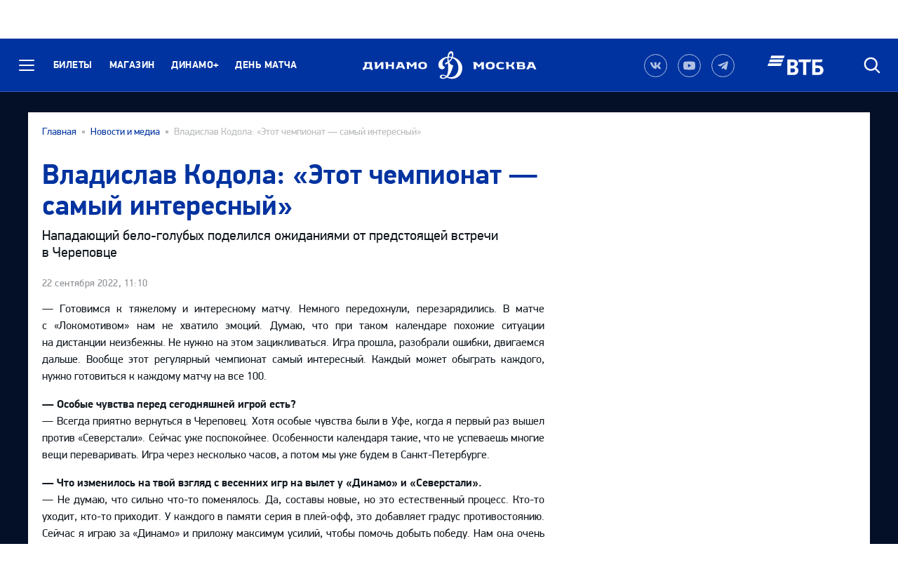

--- FILE ---
content_type: text/html; charset=UTF-8
request_url: https://dynamo.ru/news/229674-vladislav_kodola____etot_chempionat______samyiy_interesnyiy__
body_size: 45280
content:
 <!DOCTYPE HTML PUBLIC '-//W3C//DTD HTML 4.01 Transitional//EN' 'http://www.w3.org/TR/html4/loose.dtd'><html lang="ru"><head><meta http-equiv='Content-Type' content='text/html; charset=utf-8'/><title>Владислав Кодола: «Этот чемпионат — самый интересный» - Хоккейный клуб «Динамо» Москва</title><meta property="og:image" content="/assets/images/th.png"/><meta name='keywords' content='хоккей, динамо, москва, официальный, сайт'/><meta name='description' content='Официальный сайт хоккейного клуба «Динамо» Москва'/><meta name="csrf-token" content="dDJgBIY9dckKWRVOOQo3pJk6tRfEkaG5H6AwPyIo"><meta name='viewport' content='width=device-width, initial-scale=1, maximum-scale=5, user-scalable=yes'><link href='/assets/images/favicon.ico' rel='shortcut icon' type='image/x-icon'><link rel="stylesheet" href="https://www.khl.ru/nav/css/styles.php"><link type='text/css' href="/assets/css/site_new.css?rel=2025.9-19" rel='stylesheet'><link rel="stylesheet" href="https://unpkg.com/swiper/swiper-bundle.min.css" /><script src="https://unpkg.com/swiper/swiper-bundle.min.js"> </script><script type="text/javascript">!function () {var t = document.createElement("script");t.type = "text/javascript", t.async = !0, t.src = "https://vk.com/js/api/openapi.js?159", t.onload = function () {VK.Retargeting.Init("VK-RTRG-277053-9Mtz6"), VK.Retargeting.Hit()}, document.head.appendChild(t)}(); </script><noscript><img src="https://vk.com/rtrg?p=VK-RTRG-277053-9Mtz6" style="position:fixed; left:-999px;" alt=""/></noscript><body class="body "><div id="n_menu_bl" class="s_khl_menu_n_menu_bl"></div><div class="body-clean _mode-reserv"><svg style="display:none;" aria-hidden="true" version="1.1" xmlns="http://www.w3.org/2000/svg" xmlns:xlink="http://www.w3.org/1999/xlink"><defs><symbol id="logo_brand" viewBox="0 0 36 42"><path fill-rule="evenodd" clip-rule="evenodd"d="M21.7286 8.62672C23.1335 4.43519 22.5716 0.526241 19.8087 0.0552827C16.7179 -0.462771 14.3297 2.69265 13.7209 8.15576C7.07118 9.00349 0 13.195 0 20.3536C0 27.9831 8.66336 29.0663 9.92774 23.4148C4.12095 22.9438 4.44875 11.9234 13.5804 9.75702C13.4867 11.5467 13.5804 13.5718 13.8614 15.7382C12.7375 16.3975 11.4731 17.0569 10.1151 17.6691C10.1151 17.6691 10.1151 19.5529 10.1619 20.1652C11.6604 19.4588 13.0185 18.7052 14.1892 17.9517C14.9853 23.8387 15.0789 32.4572 12.1755 36.8842C10.396 35.9894 8.5697 35.0475 6.4624 35.0475C0.561948 35.0475 0.46829 41.2641 6.97752 41.2641C9.22531 41.2641 11.1453 40.4635 12.878 39.1919C22.9462 44.7492 35.8242 38.5797 35.8242 25.0632C35.8242 17.5749 29.9237 10.746 21.7286 8.62672ZM7.21166 39.7099C3.98046 39.7099 4.02729 36.4132 7.07118 36.4132C8.28873 36.4132 9.78726 37.2139 11.1453 38.0616C10.1151 39.0977 8.80385 39.7099 7.21166 39.7099ZM19.1999 3.06941C20.6048 3.30489 20.9326 5.65968 20.1365 8.29705C18.6379 8.06157 17.0926 7.92028 15.5472 8.01447C16.1092 5.00034 17.5609 2.78684 19.1999 3.06941ZM15.3131 9.47444C16.7179 9.33316 18.1696 9.47444 19.5745 9.80411C18.7784 11.6409 17.4204 13.3834 15.6409 14.5608C15.2194 12.9124 15.1258 11.1228 15.3131 9.47444ZM14.1892 38.0145C18.9189 33.352 21.354 24.8748 22.2906 21.1542C19.1999 20.6832 17.2799 18.7994 16.2497 16.4446C18.4038 14.7963 20.0428 12.5828 21.073 10.3222C25.8496 12.1589 29.8769 17.0098 29.8769 25.2986C29.8769 34.4352 22.0564 41.5467 14.1892 38.0145Z"fill="white"/></symbol><symbol id="logo_title-dinamo" viewBox="0 0 130 17"><path d="M58.5341 6.04914H51.1351V0.774414H45.422L45.0474 2.14019C45.9371 2.37567 46.5459 3.1763 46.5459 4.11822V14.4793H51.0883V9.01618H58.4873V14.5264H63.0297V0.774414H58.4873V6.04914H58.5341Z"fill="white"/><path d="M29.3122 9.76971H29.1718V0.774414H23.4586L23.084 2.14019C23.9737 2.37567 24.5825 3.1763 24.5825 4.11822V14.4793H29.2654L36.8049 5.4369H36.9454V14.4793H41.4878V0.774414H36.8049L29.3122 9.76971Z"fill="white"/><path d="M18.2609 0.774414H3.08832L2.71368 2.14019C3.60343 2.37567 4.25904 3.27049 4.16538 4.21241C3.93124 7.32073 3.22881 10.0994 1.82394 11.7477H0.0444336V16.5986H3.93124V14.4793H16.2941V16.5986H20.1809V11.7477H18.2609V0.774414ZM13.7185 11.7477H6.17903C7.67756 9.9581 8.37999 6.89687 8.56731 3.50597H13.7185V11.7477Z"fill="white"/><path d="M70.7569 0.774414L70.3823 2.14019C71.1784 2.37567 71.5998 3.2234 71.2252 3.97693L66.355 14.5264H70.8974L72.1618 11.7477H79.9354L81.1998 14.5264H85.7422L79.3734 0.774414H70.7569ZM73.473 9.01618L76.0017 3.50597H76.1422L78.671 9.01618H73.473Z"fill="white"/><path d="M120.864 0.444824C115.853 0.444824 112.06 1.8106 112.06 7.60339C112.06 13.3962 115.853 14.762 120.864 14.762C125.875 14.762 129.668 13.3962 129.668 7.60339C129.668 1.8106 125.921 0.444824 120.864 0.444824ZM124.938 8.82788C124.938 10.6175 123.861 11.8891 120.911 11.8891C117.96 11.8891 116.883 10.5704 116.883 8.82788V6.42599C116.883 4.63635 117.96 3.36476 120.911 3.36476C123.861 3.36476 124.938 4.68345 124.938 6.42599V8.82788Z"fill="white"/><path d="M98.8057 6.70871L93.8418 0.727539H87.8009L87.4263 2.09332C88.316 2.3288 88.9248 3.12942 88.9248 4.07134V14.4324H93.4672V5.48421H93.6077L97.8691 10.6177H99.6018L103.863 5.48421H104.004V14.5266H108.546V0.774634H103.676L98.8057 6.70871Z"fill="white"/></symbol><symbol id="logo_title-moscow" viewBox="0 0 124 15"><path d="M12.3126 6.70871L7.34868 0.727539H1.30775L0.933105 2.09332C1.82286 2.3288 2.43164 3.12942 2.43164 4.07134V14.4324H6.97404V5.48421H7.11453L11.376 10.6177H13.1086L17.3701 5.48421H17.5106V14.5266H22.053V0.774634H17.1828L12.3126 6.70871Z"fill="white"/><path d="M54.9726 12.0297C52.0224 12.0297 51.039 10.6639 50.8049 8.82717C50.7112 8.12073 50.7112 7.13172 50.8049 6.42528C51.0859 4.63564 52.0692 3.36405 54.9726 3.36405C57.3609 3.36405 59.5151 3.83501 60.2175 4.16468L61.2477 1.95118C59.8897 1.29184 57.1268 0.491211 54.598 0.491211C50.1961 0.491211 46.0283 1.85699 46.0283 7.64977C46.0283 13.4897 50.1961 14.8083 54.598 14.8083C58.0165 14.8083 60.4048 13.9606 61.7628 13.3484L60.7326 11.1349C60.0302 11.4174 57.5951 12.0297 54.9726 12.0297Z"fill="white"/><path d="M117.678 0.774414H109.014L108.64 2.14019C109.436 2.37567 109.857 3.2234 109.483 3.97693L104.612 14.5264H109.155L110.419 11.7477H118.193L119.457 14.5264H124L117.678 0.774414ZM111.73 9.01618L114.259 3.50597H114.4L116.928 9.01618H111.73Z"fill="white"/><path d="M34.4171 0.444824C29.4064 0.444824 25.6133 1.8106 25.6133 7.60339C25.6133 13.3962 29.4064 14.762 34.4171 14.762C39.4278 14.762 43.221 13.3962 43.221 7.60339C43.221 1.8106 39.4278 0.444824 34.4171 0.444824ZM38.4444 8.82788C38.4444 10.6175 37.3673 11.8891 34.4171 11.8891C31.4669 11.8891 30.3898 10.5704 30.3898 8.82788V6.42599C30.3898 4.63635 31.4669 3.36476 34.4171 3.36476C37.3673 3.36476 38.4444 4.68345 38.4444 6.42599V8.82788Z"fill="white"/><path d="M77.4054 7.27364V7.13235C78.4825 6.99106 79.4191 6.33172 79.8874 5.34271L81.9947 0.774414H77.4523L75.6728 4.63627C75.2513 5.53109 74.3615 6.14334 73.3313 6.14334H70.2406V0.774414H64.5275L64.1528 2.14019C65.0426 2.37567 65.6513 3.1763 65.6513 4.11822V14.4793H70.1938V8.92199H73.3781C74.5489 8.92199 75.5791 9.58133 76.0474 10.6174L77.8269 14.4793H82.3693L80.0747 9.53424C79.6532 8.40394 78.623 7.60331 77.4054 7.27364Z"fill="white"/><path d="M100.398 7.27364V7.13235C100.819 7.03816 101.662 6.09624 101.662 4.73046C101.662 0.915702 98.7589 0.774414 96.1833 0.774414H85.3658L84.9912 2.14019C85.881 2.37567 86.5366 3.2234 86.5366 4.11822V14.4793H97.2136C99.1804 14.4793 102.552 14.1967 102.552 10.4291C102.552 8.7807 101.615 7.55621 100.398 7.27364ZM90.8448 3.45888H96.2302C97.2604 3.45888 97.5414 3.92983 97.5414 4.91885C97.5414 5.90786 97.2604 6.37882 96.2302 6.37882H90.8448V3.45888ZM96.6984 11.8419H90.8448V8.7807H96.6984C97.8223 8.7807 98.1969 9.25166 98.1969 10.2878C98.1969 11.3239 97.8223 11.8419 96.6984 11.8419Z"fill="white"/></symbol></defs></svg><header class="header"><div class="header-wrapper"><button class="button-reset header-burdger js-header-button-menu" title="Меню" aria-expanded="false" aria-controls="header-menu"><span class="header-burdger__divider"></span><span class="header-burdger__divider"></span><span class="header-burdger__divider"></span><span class="visually-hidden">Меню</span></button><nav class="header-nav"><ul class="header-nav__list"><li class="header-nav__item"><a href="https://tickets.dynamo.ru" class="header-nav__button header-button">Билеты</a></li><li class="header-nav__item"><a href="https://shop.dynamo.ru" class="header-nav__button header-button">Магазин</a></li><li class="header-nav__item"><a href="https://my.dynamo.ru" class="header-nav__button header-button">Динамо+</a></li><li class="header-nav__item"><a href="/match_day/" class="header-nav__button header-button">День матча</a></li></ul></ul></nav><a href="/" class="header-logo"><span class="visually-hidden">Динамо Москва</span><svg class="header-logo__dinamo adaptive_1024-hide"><use xlink:href="#logo_title-dinamo"></use></svg><svg class="header-logo__brand"><use xlink:href="#logo_brand"></use></svg><svg class="header-logo__moscow adaptive_1024-hide"><use xlink:href="#logo_title-moscow"></use></svg></a><div class="header-side"><a target="_blank" href="https://vk.com/dynamo_ru" class="social-empty _mode-morphing" title="Наша группа в Вконтакте"> <span class="visually-hidden">Наша группа в Вконтакте</span><svg class="icon-svg social-empty__icon"><use xlink:href="#socials_18-vk"></use> </svg> </a><a target="_blank" href="https://www.youtube.com/user/HCDynamoMoscow" class="social-empty _mode-morphing" title="Наш канал на YouTube"> <span class="visually-hidden">Наш канал на YouTube</span><svg class="icon-svg social-empty__icon"><use xlink:href="#socials_18-youtube"></use> </svg> </a><a target="_blank" href="https://t.me/dynamo_ru" class="social-empty _mode-morphing" title="Наш канал в Telegram"> <span class="visually-hidden">Наш канал в Telegram</span><svg class="icon-svg social-empty__icon"><use xlink:href="#socials_18-telegram"></use> </svg> </a><a href="https://www.vtb.ru/" target="_blank" class="header-side__item header-side__logo adaptive_1024-hide"><img src="/assets/img/partners/vtb/logo-white.svg" alt="Спонсор нашего клуба: ВТБ" width="80"height="28" loading="lazy" lazyload="on"><div class="header-side__logo-title">Генеральный спонсор<br>ХК «Динамо» Москва</div></a><form action="" id="searchForm" class="header-side__item header-search"><button type="button" class="button-reset header-button _mobile-square js-dropping-button" title="Быстрый поиск" id="header-search-anchor" aria-controls="header-search" aria-expanded="false"><span class="visually-hidden">Быстрый поиск</span><svg class="icon-svg header-button__icon"><use xlink:href="#icon-search"></use></svg></button><fieldset class="header-search__body" id="header-search" aria-labelledby="header-search-anchor" aria-hidden="true"><div class="header-search__body-content"><label for="header-search-inp" class="visually-hidden">Поиск</label><input id="header-search-inp" required type="search" name="s" class="field-reset header-search__field"placeholder="Поиск" value=""><button type="reset" class="button-reset header-button header-search__button _type-close js-dropping-button" title="Отменить" aria-controls="header-search" aria-expanded="false"><span class="visually-hidden">Отменить</span><svg class="icon-svg header-button__icon"><use xlink:href="#icon-close"></use></svg></button></div><div class="header-search__body-side"><button type="submit" class="button-reset header-button header-search__button _type-submit" title="Искать"><span class="visually-hidden">Искать</span><svg class="icon-svg header-button__icon"><use xlink:href="#icon-search"></use></svg></button></div></fieldset></form></div></div><div class="header-menu" id="header-menu" aria-hidden="true"><div class="header-menu__wrapper header-menu__body"><ul class="menu-set"><li class="menu-set__box"><button class="button-reset menu-set__title menu-set__button js-menu-set-button"aria-expanded="false" aria-controls="menu_set-tickets"><span class="menu-set__button-title">Билеты</span><svg class="icon-svg menu-set__button-icon"><use xlink:href="#icon-arrowangle_right"></use></svg></button><ul class="menu-set__list" aria-hidden="true" id="menu_set-tickets"> <li class="menu-set__list-item"><a class="menu-set__list-button link-to-opacity" href="https://tickets.dynamo.ru">Билеты</a></li> <li class="menu-set__list-item"><a class="menu-set__list-button link-to-opacity" href="https://dynamo.ru/7-17">7-17 лет</a></li> <li class="menu-set__list-item"><a class="menu-set__list-button link-to-opacity" href="https://dynamo.ru/pensioners">Пенсионерам</a></li> <li class="menu-set__list-item"><a class="menu-set__list-button link-to-opacity" href="https://dynamo.ru/lounge">Lounge</a></li> <li class="menu-set__list-item"><a class="menu-set__list-button link-to-opacity" href="https://dynamo.ru/platinum">Ресторан Платинум</a></li> <li class="menu-set__list-item"><a class="menu-set__list-button link-to-opacity" href="https://dynamo.ru/vip">Ложи</a></li> <li class="menu-set__list-item"><a class="menu-set__list-button link-to-opacity" href="https://dynamo.ru/mgn">Льготный</a></li></ul></li><li class="adaptive_1024-show"><a href="https://shop.dynamo.ru" class="menu-set__button"><span class="menu-set__button-title">Магазин</span></a></li><li class="adaptive_1024-show"><a href="https://mhk.dynamo.ru" class="menu-set__button"><span class="menu-set__button-title">МХК «Динамо» Москва</span></a></li><li class="adaptive_1024-show"><a href="https://school.dynamo.ru" class="menu-set__button"><span class="menu-set__button-title">Школа</span></a></li><li class="adaptive_1024-show"><a href="https://my.dynamo.ru" class="menu-set__button"><span class="menu-set__button-title">Динамо+</span></a></li><li class="menu-set__box"><button class="button-reset menu-set__title menu-set__button js-menu-set-button" aria-expanded="false" aria-controls="menu_set-club"><span class="menu-set__button-title">Клуб</span><svg class="icon-svg menu-set__button-icon"><use xlink:href="#icon-arrowangle_right"></use></svg></button><ul class="menu-set__list" aria-hidden="true" id="menu_set-club"> <li class="menu-set__list-item"><a class="menu-set__list-button link-to-opacity" href="https://dynamo.ru/history">Наша история</a></li> <li class="menu-set__list-item"><a class="menu-set__list-button link-to-opacity" href="https://dynamo.ru/leadership">Руководство</a></li> <li class="menu-set__list-item"><a class="menu-set__list-button link-to-opacity" href="https://dynamo.ru/contacts">Контакты</a></li> <li class="menu-set__list-item"> <a class="menu-set__list-button link-to-opacity" href="https://mhk.dynamo.ru">МХК «Динамо» Москва</a> </li> <li class="menu-set__list-item"> <a class="menu-set__list-button link-to-opacity" href="https://school.dynamo.ru">Школа «Динамо»</a> </li> <li class="menu-set__list-item"> <a class="menu-set__list-button link-to-opacity" href="https://dynamo.ru/museum">Музей «Динамо»</a> </li> <li class="menu-set__list-item"> <a class="menu-set__list-button link-to-opacity" href="https://dynamo.ru/adv">Партнерам</a> </li> <li class="menu-set__list-item"><a class="menu-set__list-button link-to-opacity" href="https://dynamo.ru/docs">Документы</a> </li> <li class="menu-set__list-item"><a class="menu-set__list-button link-to-opacity" href="/privacy">Политика конфиденциальности</a> </li></ul></li><li class="menu-set__box"><button class="button-reset menu-set__title menu-set__button js-menu-set-button" aria-expanded="false" aria-controls="menu_set-command"><span class="menu-set__button-title">Команда</span><svg class="icon-svg menu-set__button-icon"><use xlink:href="#icon-arrowangle_right"></use></svg></button><ul class="menu-set__list" aria-hidden="true" id="menu_set-command"> <li class="menu-set__list-item"><a class="menu-set__list-button link-to-opacity" href="https://dynamo.ru/team">Состав</a></li> <li class="menu-set__list-item"><a class="menu-set__list-button link-to-opacity" href="https://dynamo.ru/coach">Тренерский штаб</a></li> <li class="menu-set__list-item"><a class="menu-set__list-button link-to-opacity" href="https://dynamo.ru/staff">Персонал</a></li> <li class="menu-set__list-item"><a class="menu-set__list-button link-to-opacity" href="https://dynamo.ru/transfer">Переходы</a></li></ul></li><li class="menu-set__box"><button class="button-reset menu-set__title menu-set__button js-menu-set-button" aria-expanded="false" aria-controls="menu_set-seasons"><span class="menu-set__button-title">Сезон 2025/2026</span><svg class="icon-svg menu-set__button-icon"><use xlink:href="#icon-arrowangle_right"></use></svg></button><ul class="menu-set__list" aria-hidden="true" id="menu_set-seasons"> <li class="menu-set__list-item"> <a href="https://dynamo.ru/games" class="menu-set__list-button link-to-opacity">Календарь</a> </li> <li class="menu-set__list-item"> <a href="https://dynamo.ru/table" class="menu-set__list-button link-to-opacity">Командная статистика</a> </li> <li class="menu-set__list-item"> <a href="https://dynamo.ru/players" class="menu-set__list-button link-to-opacity">Персональная статистика</a> </li> <li class="menu-set__list-item"> <a href="https://dynamo.ru/compare/team" class="menu-set__list-button link-to-opacity">Сравнение команд</a> </li></ul></li><li class="menu-set__box"><button class="button-reset menu-set__title menu-set__button js-menu-set-button" aria-expanded="false" aria-controls="menu_set-media"><span class="menu-set__button-title">Новости и медиа</span><svg class="icon-svg menu-set__button-icon"><use xlink:href="#icon-arrowangle_right"></use></svg></button><ul class="menu-set__list" aria-hidden="true" id="menu_set-media"> <li class="menu-set__list-item"> <a href="https://dynamo.ru/news" class="menu-set__list-button link-to-opacity">Новости</a> </li> <li class="menu-set__list-item"> <a href="https://dynamo.ru/news/interview" class="menu-set__list-button link-to-opacity">Интервью</a> </li> <li class="menu-set__list-item"> <a href="https://dynamo.ru/photo" class="menu-set__list-button link-to-opacity">Фото</a> </li> <li class="menu-set__list-item"> <a href="https://dynamo.ru/video" class="menu-set__list-button link-to-opacity">Динамо ТВ</a> </li> <li class="menu-set__list-item"> <a href="https://dynamo.ru/programmki" class="menu-set__list-button link-to-opacity">Программки</a> </li></ul></li><li class="menu-set__box"><button class="button-reset menu-set__title menu-set__button js-menu-set-button" aria-expanded="false" aria-controls="menu_set-fanzone"><span class="menu-set__button-title">Фан-зона</span><svg class="icon-svg menu-set__button-icon"><use xlink:href="#icon-arrowangle_right"></use></svg></button><ul class="menu-set__list" aria-hidden="true" id="menu_set-fanzone"> <li class="menu-set__list-item"> <a href="/fans/" class="menu-set__list-button link-to-opacity">Фанатское движение</a> </li> <li class="menu-set__list-item"> <a href="/stadium/" class="menu-set__list-button link-to-opacity">Стадион</a> </li> <li class="menu-set__list-item"> <a href="/match_day/" class="menu-set__list-button link-to-opacity">День матча</a> </li> <li class="menu-set__list-item"> <a href="/away/" class="menu-set__list-button link-to-opacity">Гостевые матчи</a> </li> <li class="menu-set__list-item"> <a href="https://www.khl.ru/documents/KHL_fans_code_2023.pdf" class="menu-set__list-button link-to-opacity">Правила поведения</a> </li></ul></li></ul></div><div class="header-menu__wrapper header-menu__footer bottompart"><div class="bottompart__center adaptive_1024-hide"></div></div></div></header> <main class="body__main main"> <div class="container container_1"> <ul class="breadcrumbs _themeBlack" role="navigation"> <li class="breadcrumbs__item"> <a href="https://dynamo.ru" class="breadcrumbs__link">Главная</a> </li> <li class="breadcrumbs__item"> <a href="https://dynamo.ru/news" class="breadcrumbs__link">Новости и медиа</a> </li> <li class="breadcrumbs__item" aria-current="location"> Владислав Кодола: «Этот чемпионат — самый интересный» </li> </ul> <div class="line-regular line-adaptive_1024-sm article-read"> <article class="article-read__body"> <h1 class="title-leading">Владислав Кодола: «Этот чемпионат — самый интересный»</h1> <h2 class="title-textset line-xm"> <p>Нападающий бело-голубых поделился ожиданиями от&nbsp;предстоящей встречи в&nbsp;Череповце</p> </h2> <ul class="list-divider line-base"> <li class="list-divider__item _clean-divider _indent-right"> <time class="text-spacing_3 color-themeBlack-5"> 22 сентября 2022, 11:10 </time> </li> </ul> <div class="line-sm text-container paragraph-medium"> <p>&mdash;&nbsp;Готовимся к&nbsp;тяжелому и&nbsp;интересному матчу. Немного передохнули, перезарядились. В&nbsp;матче с&nbsp;&laquo;Локомотивом&raquo; нам не&nbsp;хватило эмоций. Думаю, что при таком календаре похожие ситуации на&nbsp;дистанции неизбежны. Не&nbsp;нужно на&nbsp;этом зацикливаться. Игра прошла, разобрали ошибки, двигаемся дальше. Вообще этот регулярный чемпионат самый интересный. Каждый может обыграть каждого, нужно готовиться к&nbsp;каждому матчу на&nbsp;все 100.</p><p><strong>&mdash;&nbsp;Особые чувства перед сегодняшней игрой есть?</strong><br />&mdash;&nbsp;Всегда приятно вернуться в&nbsp;Череповец. Хотя особые чувства были в&nbsp;Уфе, когда я&nbsp;первый раз вышел против &laquo;Северстали&raquo;. Сейчас уже поспокойнее. Особенности календаря такие, что не&nbsp;успеваешь многие вещи переваривать. Игра через несколько часов, а&nbsp;потом мы&nbsp;уже будем в&nbsp;Санкт-Петербурге.</p><p><strong>&mdash;&nbsp;Что изменилось на&nbsp;твой взгляд с&nbsp;весенних игр на&nbsp;вылет у&nbsp;&laquo;Динамо&raquo; и&nbsp;&laquo;Северстали&raquo;.</strong><br />&mdash;&nbsp;Не&nbsp;думаю, что сильно что-то поменялось. Да, составы новые, но&nbsp;это естественный процесс. Кто-то уходит, кто-то приходит. У&nbsp;каждого в&nbsp;памяти серия в&nbsp;плей-офф, это добавляет градус противостоянию. Сейчас я&nbsp;играю за&nbsp;&laquo;Динамо&raquo; и&nbsp;приложу максимум усилий, чтобы помочь добыть победу. Нам она очень нужна.</p><p><img src="https://sun9-87.userapi.com/impg/SBzlvXwegtSeLxIqWn7Td8dEkf9eiSvKBjS9vw/ge_QTQm3bDc.jpg?size=1600x1200&amp;quality=96&amp;sign=82fa2452870b9de5034e70b76a9267ea&amp;type=album" alt="" /></p> </div> <div class="line-regular line-adaptive_1024-sm"> <div class="paragraph-medium">Подписывайтесь на наши социальные сети:</div> <div class="cols-clear line-sm"> <ul class="socials cols _indent-base color-themeBlue"> <li class="socials__item col-temp"> <a href="https://vk.com/dynamo_ru" class="socials__button" title="Наша группа ВКонтакте"> <span class="visually-hidden">Наша группа ВКонтакте</span> <svg class="icon-svg socials__icon _size-base"> <use xlink:href="#vkontakte"></use> </svg> </a> </li> <li class="socials__item col-temp"> <a href="https://t.me/dynamo_ru" class="socials__button" title="Наш канал в Telegram"> <span class="visually-hidden">Наш канал в Telegram</span> <svg class="icon-svg socials__icon _size-base"> <use xlink:href="#socials_18-telegram"></use> </svg> </a> </li> <li class="socials__item col-temp"> <a href="https://www.youtube.com/user/HCDynamoMoscow" class="socials__button" title="Наш канал на YouTube"> <span class="visually-hidden">Наш канал на YouTube</span> <svg class="icon-svg socials__icon _size-base"> <use xlink:href="#socials_18-youtube"></use> </svg> </a> </li> </ul></div> </div> </article> <aside class="article-read__side line-adaptive_1024-regular"> <div class="line-large line-adaptive_1024-regular"> </div> </aside> </div> <div class="line-large line-adaptive_1024-regular"> <h5 class="title-regular">Последние новости</h5> <div class="line-base"> <div class="cols-clear"> <div class="cols _indent-regular _media-1024w-indent-base"> <div class="col-temp col-25 _media-1024w-50 _media-480w-100"> <figure class="tile photo-cap-ctrl"> <a href="https://dynamo.ru/news/231633-vyacheslav_kozlov____takoe_preimuschestvo_nel_zya_otdavat___" class="photo-cap tile__cover" title="Вячеслав Козлов: «Такое преимущество нельзя отдавать»"> <span class="photo-cap__holder"></span> <picture> <img src="/preview/news/w820h460/5cBonNFuh0cNgWUK0Kwi.jpg" alt="Вячеслав Козлов: «Такое преимущество нельзя отдавать»" class="photo-cap__image" width="392" height="230" loading="lazy" lazyload="on"> </picture> </a> <div class="tile__head"> <ul class="list-divider"> <li class="list-divider__item _divider_theme-themeBlack_clarity-2"> <time class="tile__head-date" datetime="2026-01-19">19 января 2026</time> </li> <li class="list-divider__item _divider_theme-themeBlack_clarity-2"> <div class="tile__head-link"> <a href="https://dynamo.ru/news">Новости</a> </div> </li> </ul> </div> <figcaption class="tile__title"> <a href="https://dynamo.ru/news/231633-vyacheslav_kozlov____takoe_preimuschestvo_nel_zya_otdavat___">Вячеслав Козлов: «Такое преимущество нельзя отдавать»</a> </figcaption> </figure> </div> <div class="col-temp col-25 _media-1024w-50 _media-480w-100"> <figure class="tile photo-cap-ctrl"> <a href="https://dynamo.ru/news/231632-dostavayte_validol____dinamo___obyigryivaet___severstal___" class="photo-cap tile__cover" title="Доставайте валидол. «Динамо» обыгрывает «Северсталь»"> <span class="photo-cap__holder"></span> <picture> <img src="/preview/news/w820h460/ANsVEEmhwvKIAvNrmgMV.jpg" alt="Доставайте валидол. «Динамо» обыгрывает «Северсталь»" class="photo-cap__image" width="392" height="230" loading="lazy" lazyload="on"> </picture> </a> <div class="tile__head"> <ul class="list-divider"> <li class="list-divider__item _divider_theme-themeBlack_clarity-2"> <time class="tile__head-date" datetime="2026-01-19">19 января 2026</time> </li> <li class="list-divider__item _divider_theme-themeBlack_clarity-2"> <div class="tile__head-link"> <a href="https://dynamo.ru/news">Новости</a> </div> </li> </ul> </div> <figcaption class="tile__title"> <a href="https://dynamo.ru/news/231632-dostavayte_validol____dinamo___obyigryivaet___severstal___">Доставайте валидол. «Динамо» обыгрывает «Северсталь»</a> </figcaption> </figure> </div> <div class="col-temp col-25 _media-1024w-50 _media-480w-100"> <figure class="tile photo-cap-ctrl"> <a href="https://dynamo.ru/news/231631-stavki_rastut____dinamo___syigraet_s___severstal_yu__" class="photo-cap tile__cover" title="Ставки растут. «Динамо» сыграет с «Северсталью»"> <span class="photo-cap__holder"></span> <picture> <img src="/preview/news/w820h460/bSX72b34GvBDY3h18VYT.jpg" alt="Ставки растут. «Динамо» сыграет с «Северсталью»" class="photo-cap__image" width="392" height="230" loading="lazy" lazyload="on"> </picture> </a> <div class="tile__head"> <ul class="list-divider"> <li class="list-divider__item _divider_theme-themeBlack_clarity-2"> <time class="tile__head-date" datetime="2026-01-18">18 января 2026</time> </li> <li class="list-divider__item _divider_theme-themeBlack_clarity-2"> <div class="tile__head-link"> <a href="https://dynamo.ru/news">Новости</a> </div> </li> </ul> </div> <figcaption class="tile__title"> <a href="https://dynamo.ru/news/231631-stavki_rastut____dinamo___syigraet_s___severstal_yu__">Ставки растут. «Динамо» сыграет с «Северсталью»</a> </figcaption> </figure> </div> <div class="col-temp col-25 _media-1024w-50 _media-480w-100"> <figure class="tile photo-cap-ctrl"> <a href="https://dynamo.ru/news/231630-vyacheslav_kozlov____do__opredelennogo_momenta_myi__horosho_igrali__" class="photo-cap tile__cover" title="Вячеслав Козлов: «До определенного момента мы хорошо играли»"> <span class="photo-cap__holder"></span> <picture> <img src="/preview/news/w820h460/MRXNiM1K38MfcQHLRz2V.jpg" alt="Вячеслав Козлов: «До определенного момента мы хорошо играли»" class="photo-cap__image" width="392" height="230" loading="lazy" lazyload="on"> </picture> </a> <div class="tile__head"> <ul class="list-divider"> <li class="list-divider__item _divider_theme-themeBlack_clarity-2"> <time class="tile__head-date" datetime="2026-01-17">17 января 2026</time> </li> <li class="list-divider__item _divider_theme-themeBlack_clarity-2"> <div class="tile__head-link"> <a href="https://dynamo.ru/news">Новости</a> </div> </li> </ul> </div> <figcaption class="tile__title"> <a href="https://dynamo.ru/news/231630-vyacheslav_kozlov____do__opredelennogo_momenta_myi__horosho_igrali__">Вячеслав Козлов: «До определенного момента мы хорошо играли»</a> </figcaption> </figure> </div> <div class="col-temp col-25 _media-1024w-50 _media-480w-100"> <figure class="tile photo-cap-ctrl"> <a href="https://dynamo.ru/news/231629-ne_opyat___a_snova__moskvichi_ustupayut_minchanam" class="photo-cap tile__cover" title="Не опять, а снова. Москвичи уступают минчанам"> <span class="photo-cap__holder"></span> <picture> <img src="/preview/news/w820h460/5vsorJC1feoVVuMHB8DP.jpg" alt="Не опять, а снова. Москвичи уступают минчанам" class="photo-cap__image" width="392" height="230" loading="lazy" lazyload="on"> </picture> </a> <div class="tile__head"> <ul class="list-divider"> <li class="list-divider__item _divider_theme-themeBlack_clarity-2"> <time class="tile__head-date" datetime="2026-01-17">17 января 2026</time> </li> <li class="list-divider__item _divider_theme-themeBlack_clarity-2"> <div class="tile__head-link"> <a href="https://dynamo.ru/news">Новости</a> </div> </li> </ul> </div> <figcaption class="tile__title"> <a href="https://dynamo.ru/news/231629-ne_opyat___a_snova__moskvichi_ustupayut_minchanam">Не опять, а снова. Москвичи уступают минчанам</a> </figcaption> </figure> </div> <div class="col-temp col-25 _media-1024w-50 _media-480w-100"> <figure class="tile photo-cap-ctrl"> <a href="https://dynamo.ru/news/231627-egor_rimashevskiy____elku_na_novyiy_god_stavit__nado_____krasivo_je__" class="photo-cap tile__cover" title="Егор Римашевский: «Елку на Новый год ставить надо — красиво же»"> <span class="photo-cap__holder"></span> <picture> <img src="/preview/news/w820h460/KItGdZBvdarGGY3pWOfh.jpg" alt="Егор Римашевский: «Елку на Новый год ставить надо — красиво же»" class="photo-cap__image" width="392" height="230" loading="lazy" lazyload="on"> </picture> </a> <div class="tile__head"> <ul class="list-divider"> <li class="list-divider__item _divider_theme-themeBlack_clarity-2"> <time class="tile__head-date" datetime="2026-01-17">17 января 2026</time> </li> <li class="list-divider__item _divider_theme-themeBlack_clarity-2"> <div class="tile__head-link"> <a href="https://dynamo.ru/news">Новости</a> </div> </li> </ul> </div> <figcaption class="tile__title"> <a href="https://dynamo.ru/news/231627-egor_rimashevskiy____elku_na_novyiy_god_stavit__nado_____krasivo_je__">Егор Римашевский: «Елку на Новый год ставить надо — красиво же»</a> </figcaption> </figure> </div> <div class="col-temp col-25 _media-1024w-50 _media-480w-100"> <figure class="tile photo-cap-ctrl"> <a href="https://dynamo.ru/news/231625-sergeyu_svetlovu______65_" class="photo-cap tile__cover" title="Сергею Светлову — 65!"> <span class="photo-cap__holder"></span> <picture> <img src="/preview/news/w820h460/UdoqoKx6Vu6EEtmOmJeH.jpg" alt="Сергею Светлову — 65!" class="photo-cap__image" width="392" height="230" loading="lazy" lazyload="on"> </picture> </a> <div class="tile__head"> <ul class="list-divider"> <li class="list-divider__item _divider_theme-themeBlack_clarity-2"> <time class="tile__head-date" datetime="2026-01-17">17 января 2026</time> </li> <li class="list-divider__item _divider_theme-themeBlack_clarity-2"> <div class="tile__head-link"> <a href="https://dynamo.ru/news">Новости</a> </div> </li> </ul> </div> <figcaption class="tile__title"> <a href="https://dynamo.ru/news/231625-sergeyu_svetlovu______65_">Сергею Светлову — 65!</a> </figcaption> </figure> </div> <div class="col-temp col-25 _media-1024w-50 _media-480w-100"> <figure class="tile photo-cap-ctrl"> <a href="https://dynamo.ru/news/231624-s_chistogo_lista__moskvichi_syigrayut_s_minchanami" class="photo-cap tile__cover" title="С чистого листа. Москвичи сыграют с минчанами"> <span class="photo-cap__holder"></span> <picture> <img src="/preview/news/w820h460/Rj3KARfGQERbWjekcb0j.jpg" alt="С чистого листа. Москвичи сыграют с минчанами" class="photo-cap__image" width="392" height="230" loading="lazy" lazyload="on"> </picture> </a> <div class="tile__head"> <ul class="list-divider"> <li class="list-divider__item _divider_theme-themeBlack_clarity-2"> <time class="tile__head-date" datetime="2026-01-16">16 января 2026</time> </li> <li class="list-divider__item _divider_theme-themeBlack_clarity-2"> <div class="tile__head-link"> <a href="https://dynamo.ru/news">Новости</a> </div> </li> </ul> </div> <figcaption class="tile__title"> <a href="https://dynamo.ru/news/231624-s_chistogo_lista__moskvichi_syigrayut_s_minchanami">С чистого листа. Москвичи сыграют с минчанами</a> </figcaption> </figure> </div> </div> </div> </div> </div> </div> </main><div class="partners"><div class="wrapper-broad"><div class="partners__section"><h6 class="partners__title">Спонсоры и партнеры клуба</h6><div class="partners__cases _mode-massive _mode-middle"><a href='https://www.vtb.ru/' title='ВТБ' target='_blank'><figure class="partners__case"><picture><img src="/data/partners/xPgPKnpx0uTVt9t5Vf52.png" alt="ВТБ" class="partners__image"width="166" height="72" loading="lazy" lazyload="on"></picture><figcaption class="visually-hidden">ВТБ</figcaption></figure></a><a href='https://www.olimp.bet/promo/landings/dynamo?promocode=DYNAMO&amp;utm_source=dynamoru&amp;utm_medium=digital&amp;utm_campaign=dynamo&amp;utm_content=refer_logo&amp;utm_term=311024' title='Олимпбет' target='_blank'><figure class="partners__case"><picture><img src="/data/partners/Fwl3QRJoFqtuTgeplqPs.png" alt="Олимпбет" class="partners__image"width="166" height="72" loading="lazy" lazyload="on"></picture><figcaption class="visually-hidden">Олимпбет</figcaption></figure></a><a href='https://esg.rwb.ru/' title='РВБ' target='_blank'><figure class="partners__case"><picture><img src="/data/partners/3Wk1RF5Tkk5sVXyLjyY1.png" alt="РВБ" class="partners__image"width="166" height="72" loading="lazy" lazyload="on"></picture><figcaption class="visually-hidden">РВБ</figcaption></figure></a><a href='https://www.transfin-m.ru/' title='Трансфин М' target='_blank'><figure class="partners__case"><picture><img src="/data/partners/8KfeMddIqZvXtu53VPda.png" alt="Трансфин М" class="partners__image"width="166" height="72" loading="lazy" lazyload="on"></picture><figcaption class="visually-hidden">Трансфин М</figcaption></figure></a><a href='https://www.senegskaya.ru/' title='Сенежская' target='_blank'><figure class="partners__case"><picture><img src="/data/partners/T7bX5QZKIJtVR24P32F2.png" alt="Сенежская" class="partners__image"width="166" height="72" loading="lazy" lazyload="on"></picture><figcaption class="visually-hidden">Сенежская</figcaption></figure></a><a href='https://market.yandex.ru/' title='Яндекс Маркет' target='_blank'><figure class="partners__case"><picture><img src="/data/partners/73EDYlLKSRC8SQXjxHWM.png" alt="Яндекс Маркет" class="partners__image"width="166" height="72" loading="lazy" lazyload="on"></picture><figcaption class="visually-hidden">Яндекс Маркет</figcaption></figure></a><a href='https://pangocars.ru?utm_source=website&amp;utm_medium=partners&amp;utm_campaign=dynamo_hockey' title='Pango Cars' target='_blank'><figure class="partners__case"><picture><img src="/data/partners/CgjHuXJuaDoSBRMYyvzC.png" alt="Pango Cars" class="partners__image"width="166" height="72" loading="lazy" lazyload="on"></picture><figcaption class="visually-hidden">Pango Cars</figcaption></figure></a><a href='https://eda.yandex.ru/' title='Яндекс Еда' target='_blank'><figure class="partners__case"><picture><img src="/data/partners/bv1qovIr3VDFhXgjl7HR.png" alt="Яндекс Еда" class="partners__image"width="166" height="72" loading="lazy" lazyload="on"></picture><figcaption class="visually-hidden">Яндекс Еда</figcaption></figure></a><a href='https://papajohns.ru/' title='Папа Джонс' target='_blank'><figure class="partners__case"><picture><img src="/data/partners/Tueatvh8w3sfRRJOMeR6.png" alt="Папа Джонс" class="partners__image"width="166" height="72" loading="lazy" lazyload="on"></picture><figcaption class="visually-hidden">Папа Джонс</figcaption></figure></a><a href='https://dandy.msk.ru/' title='Квазиоптика' target='_blank'><figure class="partners__case"><picture><img src="/data/partners/219qX9GprEWGqPuDi2yF.png" alt="Квазиоптика" class="partners__image"width="166" height="72" loading="lazy" lazyload="on"></picture><figcaption class="visually-hidden">Квазиоптика</figcaption></figure></a></div></div><div class="partners__section"><h6 class="partners__title">Партнеры Фонбет Чемпионата КХЛ сезона 2025/2026</h6><div class="partners__cases _mode-base"><a href='https://af-ru2e2e.com/click?offer_id=803&amp;partner_id=16996&amp;landing_id=2633&amp;utm_medium=sponsorship&amp;sub_1={khl}&amp;sub_2={logo_footer}' title='ФОНБЕТ' target='_blank'><figure class="partners__case"><picture><img src="/data/partners/ZCr5qboYafgQ63M4TL7a.png" alt="ФОНБЕТ" title="ФОНБЕТ" class="partners__image" loading="lazy" lazyload="on"></picture><figcaption class="line-sm">Титульный партнер</figcaption></figure></a><a href='https://www.sogaz.ru/?utm_source=khl&amp;utm_medium=static&amp;utm_campaign=sogaz_main_khl_logo_2024' title='Согаз' target='_blank'><figure class="partners__case"><picture><img src="/data/partners/zc828MeiinDzTHbSVM73.png" alt="Согаз" title="Согаз" class="partners__image" loading="lazy" lazyload="on"></picture><figcaption class="line-sm">Генеральный партнер</figcaption></figure></a><a href='https://www.tbank.ru/' title='T-BANK' target='_blank'><figure class="partners__case"><picture><img src="/data/partners/ffEt7NvqHMmnfU7VjlaI.png" alt="T-BANK" title="T-BANK" class="partners__image" loading="lazy" lazyload="on"></picture><figcaption class="line-sm">Генеральный партнер</figcaption></figure></a><a href='https://vamprivet.ru/?utm_source=khl&amp;utm_medium=sp&amp;utm_campaign=NSPK_SBP_KHL_2024-2025&amp;utm_term=bottom_logo&amp;utm_content=none' title='СБП' target='_blank'><figure class="partners__case"><picture><img src="/data/partners/bEcjq9HqbfSblHJTKCed.png" alt="СБП" title="СБП" class="partners__image" loading="lazy" lazyload="on"></picture><figcaption class="line-sm">Официальный партнер</figcaption></figure></a><a href='https://market.yandex.ru/special/khl?clid=2021' title='Яндекс Маркет' target='_blank'><figure class="partners__case"><picture><img src="/data/partners/oWvH9fKWSVY0MKVuDrzJ.png" alt="Яндекс Маркет" title="Яндекс Маркет" class="partners__image" loading="lazy" lazyload="on"></picture><figcaption class="line-sm">Партнер</figcaption></figure></a><a href='http://www.rt.ru' title='Ростелеком' target='_blank'><figure class="partners__case"><picture><img src="/data/partners/IjqPpmFbeGMR1LsBGBHe.png" alt="Ростелеком" title="Ростелеком" class="partners__image" loading="lazy" lazyload="on"></picture><figcaption class="line-sm">Партнер</figcaption></figure></a><a href='https://www.lada.ru/' title='Лада' target='_blank'><figure class="partners__case"><picture><img src="/data/partners/8tykv451H0bR06MazIvi.png" alt="Лада" title="Лада" class="partners__image" loading="lazy" lazyload="on"></picture><figcaption class="line-sm">Партнер</figcaption></figure></a><a href='https://hd.kinopoisk.ru/sport/competition/114891/?utm_source=kinopoisk&amp;utm_medium=paid_media&amp;utm_campaign=promocode&amp;utm_con' title='Кинопоиск' target='_blank'><figure class="partners__case"><picture><img src="/data/partners/UjbBzj3Jkrc0s7kFYega.png" alt="Кинопоиск" title="Кинопоиск" class="partners__image" loading="lazy" lazyload="on"></picture><figcaption class="line-sm">Партнер</figcaption></figure></a><a href='https://gislaved-tire.ru/?utm_source=khlclub&amp;utm_medium=logo' title='gislaved' target='_blank'><figure class="partners__case"><picture><img src="/data/partners/lRQ2X7TXdCnUNnvs62fV.png" alt="gislaved" title="gislaved" class="partners__image" loading="lazy" lazyload="on"></picture><figcaption class="line-sm">Партнер</figcaption></figure></a><a href='https://haieronline.ru/' title='Hair' target='_blank'><figure class="partners__case"><picture><img src="/data/partners/I5Lp2T9bDWh2dmgNKPlq.png" alt="Hair" title="Hair" class="partners__image" loading="lazy" lazyload="on"></picture><figcaption class="line-sm">Партнер</figcaption></figure></a><a href='https://www.s7.ru/ru/?utm_source=khl&amp;utm_medium=web&amp;utm_campaign=partners' title='S7' target='_blank'><figure class="partners__case"><picture><img src="/data/partners/ZleZJ8s49byjdjRMPbti.png" alt="S7" title="S7" class="partners__image" loading="lazy" lazyload="on"></picture><figcaption class="line-sm">Партнер</figcaption></figure></a><a href='https://lgcity.ru/alessandro_manzoni/' title='AM' target='_blank'><figure class="partners__case"><picture><img src="/data/partners/NVIG0tspa6cabwD81lUR.png" alt="AM" title="AM" class="partners__image" loading="lazy" lazyload="on"></picture><figcaption class="line-sm">Поставщик</figcaption></figure></a></div></div></div></div><footer class="footer"><div class="footer__wrapper wrapper-broad"><a href="/" class="logo-full"><span class="visually-hidden">Динамо Москва</span><svg aria-hidden="true" class="logo-full__brand"><use xlink:href="#logo_brand"></use></svg><span class="logo-full__title">Хоккейный клуб</span><span class="logo-full__content"><svg aria-hidden="true" class="logo-full__dinamo"><use xlink:href="#logo_title-dinamo"></use></svg><svg aria-hidden="true" class="logo-full__moscow"><use xlink:href="#logo_title-moscow"></use></svg></span></a><div class="footer__side"><ul class="list-divider footer__side-list"><li class="list-divider__item footer__side-list-item"><a href="tel:+74951209000" class="list-divider__link _bold-mobile link-to-opacity">+7 (495)120-90-00</a></li><li class="list-divider__item footer__side-list-item"><a href="mailto:info@dynamo.ru" class="list-divider__link link-to-opacity">info@dynamo.ru</a></li></ul></div><ul class="footer__body menu-set adaptive_1024-hide"><li class="menu-set__box"> <h6 class="menu-set__title">Билеты</h6> <ul class="menu-set__list"> <li class="menu-set__list-item"><a class="menu-set__list-button link-to-opacity" href="https://tickets.dynamo.ru">Билеты</a></li> <li class="menu-set__list-item"><a class="menu-set__list-button link-to-opacity" href="https://dynamo.ru/pensioners">Пенсионерам</a></li> <li class="menu-set__list-item"><a class="menu-set__list-button link-to-opacity" href="https://dynamo.ru/7-17">7-17 лет</a></li> <li class="menu-set__list-item"><a class="menu-set__list-button link-to-opacity" href="https://dynamo.ru/lounge">Lounge</a></li> <li class="menu-set__list-item"><a class="menu-set__list-button link-to-opacity" href="https://dynamo.ru/platinum">Ресторан Платинум</a></li> <li class="menu-set__list-item"><a class="menu-set__list-button link-to-opacity" href="https://dynamo.ru/vip">Ложи</a></li> <li class="menu-set__list-item"><a class="menu-set__list-button link-to-opacity" href="https://dynamo.ru/mgn">Льготный</a></li></ul></li><li class="menu-set__box"> <h6 class="menu-set__title">Клуб</h6> <ul class="menu-set__list"> <li class="menu-set__list-item"><a class="menu-set__list-button link-to-opacity" href="https://dynamo.ru/history">Наша история</a></li> <li class="menu-set__list-item"><a class="menu-set__list-button link-to-opacity" href="https://dynamo.ru/leadership">Руководство</a></li> <li class="menu-set__list-item"><a class="menu-set__list-button link-to-opacity" href="https://dynamo.ru/contacts">Контакты</a></li> <li class="menu-set__list-item"><a class="menu-set__list-button link-to-opacity" href="https://mhk.dynamo.ru">МХК «Динамо» Москва</a></li> <li class="menu-set__list-item"><a class="menu-set__list-button link-to-opacity" href="https://school.dynamo.ru">Школа «Динамо»</a></li> <li class="menu-set__list-item"><a class="menu-set__list-button link-to-opacity" href="https://dynamo.ru/museum">Музей «Динамо»</a></li> <li class="menu-set__list-item"> <a class="menu-set__list-button link-to-opacity" href="https://dynamo.ru/adv">Партнерам</a></li> <li class="menu-set__list-item"><a class="menu-set__list-button link-to-opacity" href="https://dynamo.ru/docs">Документы</a></li> <li class="menu-set__list-item"><a class="menu-set__list-button link-to-opacity" href="https://dynamo.ru/purchase">Закупки</a></li> <li class="menu-set__list-item"><a class="menu-set__list-button link-to-opacity" href="/privacy">Политика конфиденциальности</a></li> </ul></li><li class="menu-set__box"> <h6 class="menu-set__title">Команда</h6> <ul class="menu-set__list"> <li class="menu-set__list-item"><a class="menu-set__list-button link-to-opacity" href="https://dynamo.ru/team">Состав</a></li> <li class="menu-set__list-item"><a class="menu-set__list-button link-to-opacity" href="https://dynamo.ru/coach">Тренерский штаб</a></li> <li class="menu-set__list-item"><a class="menu-set__list-button link-to-opacity" href="https://dynamo.ru/staff">Персонал</a></li> <li class="menu-set__list-item"><a class="menu-set__list-button link-to-opacity" href="https://dynamo.ru/transfer">Переходы</a></li> </ul></li><li class="menu-set__box"><h6 class="menu-set__title">Сезон 2025/2026</h6><ul class="menu-set__list" aria-hidden="true" id="menu_set-seasons"> <li class="menu-set__list-item"> <a href="https://dynamo.ru/games" class="menu-set__list-button link-to-opacity">Календарь</a> </li> <li class="menu-set__list-item"> <a href="https://dynamo.ru/table" class="menu-set__list-button link-to-opacity">Командная статистика</a> </li> <li class="menu-set__list-item"> <a href="https://dynamo.ru/players" class="menu-set__list-button link-to-opacity">Персональная статистика</a> </li> <li class="menu-set__list-item"> <a href="https://dynamo.ru/compare/team" class="menu-set__list-button link-to-opacity">Сравнение команд</a> </li></ul></li><li class="menu-set__box"> <h6 class="menu-set__title">Новости и медиа</h6> <ul class="menu-set__list"> <li class="menu-set__list-item"> <a href="https://dynamo.ru/news" class="menu-set__list-button link-to-opacity">Новости</a> </li> <li class="menu-set__list-item"> <a href="https://dynamo.ru/news/interview" class="menu-set__list-button link-to-opacity">Интервью</a> </li> <li class="menu-set__list-item"> <a href="https://dynamo.ru/photo" class="menu-set__list-button link-to-opacity">Фото</a> </li> <li class="menu-set__list-item"> <a href="https://dynamo.ru/video" class="menu-set__list-button link-to-opacity">Динамо ТВ</a> </li> <li class="menu-set__list-item"> <a href="https://dynamo.ru/programmki" class="menu-set__list-button link-to-opacity">Программки</a> </li> </ul></li><li class="menu-set__box"><li class="menu-set__box"> <h6 class="menu-set__title">ФАН-ЗОНА</h6> <ul class="menu-set__list"> <li class="menu-set__list-item"> <a href="/fans/" class="menu-set__list-button link-to-opacity">Фанатское движение</a> </li> <li class="menu-set__list-item"> <a href="/stadium/" class="menu-set__list-button link-to-opacity">Стадион</a> </li> <li class="menu-set__list-item"> <a href="/match_day/" class="menu-set__list-button link-to-opacity">День матча</a> </li> <li class="menu-set__list-item"> <a href="/away/" class="menu-set__list-button link-to-opacity">Гостевые матчи</a> </li> <li class="menu-set__list-item"> <a href="https://www.khl.ru/documents/KHL_fans_code_2023.pdf" class="menu-set__list-button link-to-opacity">Правила поведения</a> </li></ul></li></li></ul><div class="footer__foot bottompart"><ul class="list-divider bottompart__list adaptive_1024-hide"><li class="list-divider__item bottompart__list-item"><a href="https://mhk.dynamo.ru" class="list-divider__link link-to-opacity bottompart__list-link">МХК «Динамо» Москва</a></li><li class="list-divider__item bottompart__list-item"><a href="https://school.dynamo.ru" class="list-divider__link link-to-opacity bottompart__list-link">Школа «Динамо»</a></li></ul><div class="bottompart__center adaptive_1024-hide"></div><div class="bottompart__socials socials-stack"><a target="_blank" href="https://vk.com/dynamo_ru" class="social-empty _mode-morphing" title="Наша группа ВКонтакте"><span class="visually-hidden">Наша группа ВКонтакте</span><svg class="icon-svg social-empty__icon"><use xlink:href="#socials_18-vk"></use></svg></a><a target="_blank" href="https://www.youtube.com/user/HCDynamoMoscow" class="social-empty _mode-morphing" title="Наш канал на YouTube"><span class="visually-hidden">Наш канал на YouTube</span><svg class="icon-svg social-empty__icon"><use xlink:href="#socials_18-youtube"></use></svg></a><a target="_blank" href="https://t.me/dynamo_ru" class="social-empty _mode-morphing" title="Наш канал в Telegram"><span class="visually-hidden">Наш канал в Telegram</span><svg class="icon-svg social-empty__icon"><use xlink:href="#socials_18-telegram"></use></svg></a></div></div></div></footer><div class="footer-line"><div class="footer-line__wrapper wrapper-broad"><span>1946-2026. Все права защищены</span><span></span></div></div></div><script src="https://code.jquery.com/jquery-3.5.1.min.js" integrity="sha256-9/aliU8dGd2tb6OSsuzixeV4y/faTqgFtohetphbbj0=" crossorigin="anonymous"> </script><script src="https://cdn.jsdelivr.net/npm/slick-carousel@1.8.1/slick/slick.min.js"> </script><script src="https://cdn.rawgit.com/leafo/sticky-kit/v1.1.2/jquery.sticky-kit.min.js"> </script><script type='text/javascript' src="/assets/js/site_new.js?rel=2025.09-10"> </script> <script src="/assets/js/news/news.js"></script> <script> var dealerName = 'YandexTicketsDealer'; var dealer = window[dealerName] = window[dealerName] || []; dealer.push(['setDefaultClientKey', 'e3ee5ca3-5647-4a3f-bdc7-0b2586f7bedf']); dealer.push(['setDefaultRegionId', 213]); /* Загрузка */ (function () { var rnd = '?' + new Date().getTime() * Math.random(); var script = document.createElement('script'); var target = document.getElementsByTagName('script')[0]; script.async = true; script.src = 'https://widget.afisha.yandex.ru/dealer/dealer.js' + rnd; target.parentNode.insertBefore(script, target); })(); </script><script type="text/javascript"> (function (d, w, c) { (w[c] = w[c] || []).push(function () { try { w.yaCounter26247522 = new Ya.Metrika({ id: 26247522, clickmap: true, trackLinks: true, accurateTrackBounce: true, webvisor: true }); } catch (e) { } }); var n = d.getElementsByTagName("script")[0], s = d.createElement("script"), f = function () { n.parentNode.insertBefore(s, n); }; s.type = "text/javascript"; s.async = true; s.src = "https://mc.yandex.ru/metrika/watch.js"; if (w.opera == "[object Opera]") { d.addEventListener("DOMContentLoaded", f, false); } else { f(); } })(document, window, "yandex_metrika_callbacks"); </script><noscript> <div><img src="https://mc.yandex.ru/watch/26247522" style="position:absolute; left:-9999px;" alt=""/></div></noscript> <script type="text/javascript"> (function(m,e,t,r,i,k,a){ m[i]=m[i]||function(){(m[i].a=m[i].a||[]).push(arguments)}; m[i].l=1*new Date(); for (var j = 0; j < document.scripts.length; j++) {if (document.scripts[j].src === r) { return; }} k=e.createElement(t),a=e.getElementsByTagName(t)[0],k.async=1,k.src=r,a.parentNode.insertBefore(k,a) })(window, document,'script','https://mc.yandex.ru/metrika/tag.js?id=90157155', 'ym'); ym(90157155, 'init', {ssr:true, webvisor:true, clickmap:true, accurateTrackBounce:true, trackLinks:true});</script><noscript><div><img src="https://mc.yandex.ru/watch/90157155" style="position:absolute; left:-9999px;" alt="" /></div></noscript><svg style="display:none;" aria-hidden="true" version="1.1" xmlns="http://www.w3.org/2000/svg" xmlns:xlink="http://www.w3.org/1999/xlink"><defs><symbol viewBox="0 0 14 14" id="google"><path d="M2.99992 6.99992C2.99992 9.20906 4.79078 10.9999 6.99992 10.9999C8.74154 10.9999 10.2232 9.88684 10.7723 8.33325H6.99992V5.66659H13.5364V8.33325H13.5332C12.9155 11.3762 10.2252 13.6666 6.99992 13.6666C3.31802 13.6666 0.333252 10.6818 0.333252 6.99992C0.333252 3.31802 3.31802 0.333252 6.99992 0.333252C9.29657 0.333252 11.322 1.49458 12.5209 3.26204L10.3359 4.79202C9.61964 3.712 8.39294 2.99992 6.99992 2.99992C4.79078 2.99992 2.99992 4.79078 2.99992 6.99992Z"/></symbol><symbol viewBox="0 0 16 13" id="twitter"><path d="M14.4695 3.19485C14.4695 3.33913 14.4695 3.48341 14.4695 3.60709C14.4695 7.87375 11.2128 12.8 5.27655 12.8C3.44209 12.8 1.75192 12.2641 0.309082 11.3572C0.556425 11.3778 0.82438 11.3984 1.07172 11.3984C2.57639 11.3984 3.978 10.8831 5.09105 10.0174C3.66882 9.99678 2.47333 9.04863 2.08171 7.77069C2.28783 7.81192 2.47333 7.83253 2.70006 7.83253C2.98863 7.83253 3.2772 7.7913 3.54515 7.70886C2.06109 7.42029 0.948051 6.12174 0.948051 4.55523C0.948051 4.53462 0.948051 4.53462 0.948051 4.51401C1.3809 4.76135 1.87559 4.90564 2.4115 4.92625C1.5458 4.34911 0.968663 3.35974 0.968663 2.22609C0.968663 1.62834 1.13356 1.07182 1.40151 0.597746C2.98863 2.55588 5.37961 3.83382 8.05916 3.9781C7.99733 3.75137 7.97671 3.48341 7.97671 3.23607C7.97671 1.44283 9.41955 0 11.2128 0C12.1403 0 12.9854 0.391626 13.5625 1.00998C14.3046 0.865701 14.9848 0.597746 15.6237 0.226731C15.3764 0.989372 14.8611 1.60773 14.2015 2.01997C14.8611 1.93752 15.4795 1.77262 16.0566 1.50467C15.6443 2.16425 15.1084 2.74138 14.4695 3.19485Z"/></symbol><symbol viewBox="0 0 21 12" id="vkontakte"><path fill-rule="evenodd" clip-rule="evenodd"d="M19.7917 0.794471C19.9326 0.336562 19.7917 0 19.1211 0H16.9039C16.3401 0 16.0804 0.290709 15.9395 0.611368C15.9395 0.611368 14.8119 3.29043 13.2145 5.03067C12.6978 5.53443 12.4629 5.69453 12.181 5.69453C12.0401 5.69453 11.8361 5.53443 11.8361 5.07652V0.794471C11.8361 0.244857 11.6725 0 11.2026 0H7.71846C7.36625 0 7.15435 0.255046 7.15435 0.496814C7.15435 1.01787 7.95285 1.13798 8.0352 2.60341V5.78639C8.0352 6.48421 7.90597 6.61081 7.62407 6.61081C6.87245 6.61081 5.04422 3.91955 3.9597 0.840323C3.74717 0.241769 3.534 0 2.96735 0H0.750168C0.116686 0 -0.0100098 0.290709 -0.0100098 0.611368C-0.0100098 1.18383 0.741774 4.0233 3.48997 7.77858C5.32232 10.3429 7.90344 11.7333 10.2524 11.7333C11.6619 11.7333 11.8361 11.4246 11.8361 10.8927V8.95439C11.8361 8.33684 11.9696 8.21364 12.4157 8.21364C12.7448 8.21364 13.3085 8.37389 14.624 9.61037C16.1273 11.0756 16.375 11.7333 17.2207 11.7333H19.4379C20.0713 11.7333 20.3881 11.4246 20.2053 10.8152C20.0055 10.2078 19.2877 9.32692 18.3353 8.28234C17.8185 7.68688 17.0433 7.04571 16.8086 6.72521C16.4797 6.313 16.5736 6.12989 16.8086 5.76369C16.8086 5.76369 19.5098 2.05411 19.7917 0.794625V0.794471Z"/></symbol><symbol viewBox="0 0 9 14" id="odnoklassniki"><path d="M4.27235 2.0974C5.08946 2.0974 5.7541 2.76205 5.7541 3.57915C5.7541 4.39557 5.08928 5.06022 4.27235 5.06022C3.45576 5.06022 2.79094 4.39557 2.79094 3.57915C2.79077 2.76188 3.45593 2.0974 4.27235 2.0974ZM4.27235 7.1566C6.24608 7.1566 7.85116 5.55202 7.85116 3.57915C7.85116 1.60526 6.24625 0 4.27235 0C2.2988 0 0.69354 1.60543 0.69354 3.57915C0.69354 5.55202 2.2988 7.1566 4.27235 7.1566ZM5.72018 10.0757C6.4564 9.90806 7.15898 9.61715 7.79823 9.21529C8.03357 9.06722 8.20044 8.83174 8.26216 8.56063C8.32387 8.28953 8.27536 8.00502 8.1273 7.76968C8.05408 7.65304 7.95857 7.55198 7.84626 7.47227C7.73394 7.39257 7.60701 7.33579 7.47274 7.30518C7.33846 7.27457 7.19946 7.27073 7.0637 7.29388C6.92794 7.31703 6.79807 7.36672 6.68152 7.4401C5.21536 8.36187 3.32831 8.36118 1.86335 7.4401C1.74683 7.3667 1.61697 7.317 1.48122 7.29383C1.34546 7.27067 1.20648 7.27451 1.0722 7.30512C0.937935 7.33573 0.811018 7.39252 0.698719 7.47224C0.586419 7.55195 0.49094 7.65303 0.417746 7.76968C0.269641 8.00496 0.221052 8.28942 0.282666 8.56052C0.344281 8.83162 0.511052 9.06714 0.7463 9.21529C1.3855 9.617 2.08794 9.9079 2.82401 10.0757L0.823386 12.0767C0.62678 12.2734 0.516355 12.5401 0.516403 12.8182C0.516451 13.0963 0.626968 13.3629 0.823642 13.5596C1.02032 13.7562 1.28704 13.8666 1.56513 13.8665C1.84322 13.8665 2.1099 13.756 2.30651 13.5593L4.27201 11.5935L6.23871 13.5595C6.33595 13.6569 6.45144 13.7341 6.57857 13.7868C6.70569 13.8395 6.84197 13.8667 6.97959 13.8667C7.11721 13.8667 7.25348 13.8395 7.38061 13.7868C7.50773 13.7341 7.62322 13.6569 7.72046 13.5595C7.81799 13.4622 7.89537 13.3467 7.94817 13.2195C8.00097 13.0923 8.02815 12.956 8.02815 12.8183C8.02815 12.6805 8.00097 12.5442 7.94817 12.417C7.89537 12.2898 7.81799 12.1743 7.72046 12.077L5.72018 10.0757Z"/></symbol><symbol viewBox="0 0 19 13" id="youtube"><path fill-rule="evenodd" clip-rule="evenodd"d="M16.582 0.391529C17.365 0.602353 17.9824 1.21976 18.1933 2.00282C18.5848 3.43341 18.5697 6.41506 18.5697 6.41506C18.5697 6.41506 18.5697 9.38165 18.1933 10.8122C17.9824 11.5953 17.365 12.2127 16.582 12.4235C15.1514 12.8 9.42904 12.8 9.42904 12.8C9.42904 12.8 3.72174 12.8 2.27609 12.4085C1.49304 12.1976 0.875624 11.5802 0.664801 10.7972C0.28833 9.38165 0.28833 6.4 0.28833 6.4C0.28833 6.4 0.28833 3.43341 0.664801 2.00282C0.875624 1.21976 1.50809 0.587294 2.27609 0.376471C3.70668 0 9.42904 0 9.42904 0C9.42904 0 15.1514 0 16.582 0.391529ZM12.365 6.39985L7.60646 9.14056V3.65915L12.365 6.39985Z"/></symbol><symbol id="socials-zen" viewBox="0 0 20 20"><path d="M11.733 11.733c-1.414 1.448-1.514 3.265-1.634 7.236 3.697 0 6.258-0.012 7.573-1.296 1.284-1.315 1.296-3.996 1.297-7.573-3.971 0.12-5.787 0.219-7.236 1.634zM1.031 10.099c0 3.577 0.012 6.258 1.296 7.573 1.315 1.284 3.876 1.296 7.573 1.296-0.12-3.971-0.219-5.787-1.634-7.236-1.448-1.414-3.265-1.514-7.236-1.634zM9.901 1.031c-3.697 0-6.258 0.013-7.573 1.297-1.284 1.315-1.296 3.996-1.296 7.573 3.971-0.12 5.788-0.219 7.236-1.634 1.414-1.448 1.514-3.265 1.634-7.236zM11.733 8.267c-1.414-1.448-1.514-3.265-1.634-7.236 3.697 0 6.258 0.013 7.573 1.297 1.284 1.315 1.296 3.996 1.297 7.573-3.971-0.12-5.787-0.219-7.236-1.634z"></path><path fill="#fff" d="M18.969 10.099v-0.198c-3.971-0.12-5.788-0.219-7.236-1.634-1.414-1.448-1.514-3.264-1.634-7.236h-0.198c-0.12 3.972-0.219 5.788-1.634 7.236-1.448 1.415-3.265 1.514-7.236 1.634v0.198c3.971 0.12 5.788 0.219 7.236 1.634 1.414 1.449 1.514 3.265 1.634 7.236h0.198c0.12-3.972 0.219-5.788 1.634-7.236 1.448-1.414 3.265-1.514 7.236-1.634z"></path></symbol><symbol id="socials-telegram" viewBox="0 0 20 20"><path d="M6.697 9.084c-1.002 0.437-2.031 0.887-2.972 1.405-0.491 0.36 0.162 0.614 0.775 0.853 0.097 0.038 0.194 0.076 0.284 0.113 0.075 0.023 0.152 0.048 0.23 0.072 0.682 0.217 1.441 0.459 2.103 0.095 1.087-0.624 2.113-1.346 3.138-2.067 0.336-0.236 0.672-0.473 1.009-0.705 0.016-0.010 0.034-0.022 0.053-0.034 0.288-0.187 0.935-0.606 0.696-0.028-0.566 0.619-1.172 1.167-1.782 1.718-0.411 0.371-0.823 0.744-1.226 1.141-0.351 0.285-0.715 0.858-0.322 1.257 0.904 0.633 1.822 1.251 2.74 1.868 0.299 0.201 0.597 0.402 0.895 0.603 0.505 0.403 1.294 0.077 1.406-0.553 0.049-0.29 0.099-0.58 0.149-0.87 0.274-1.602 0.548-3.204 0.79-4.812 0.033-0.252 0.070-0.504 0.108-0.756 0.090-0.611 0.181-1.223 0.209-1.838-0.073-0.613-0.817-0.478-1.23-0.341-2.127 0.809-4.233 1.679-6.331 2.564-0.238 0.105-0.478 0.21-0.721 0.316z"></path></symbol><symbol id="socials-whatsapp" viewBox="0 0 20 20"><path d="M10.117 3.75c-3.383 0-6.125 2.726-6.125 6.089 0 1.15 0.321 2.226 0.879 3.144l-1.105 3.267 3.391-1.079c0.877 0.482 1.887 0.757 2.961 0.757 3.383 0 6.125-2.726 6.125-6.089s-2.742-6.089-6.125-6.089zM10.117 14.958c-1.046 0-2.020-0.312-2.833-0.847l-1.979 0.63 0.643-1.901c-0.616-0.844-0.981-1.881-0.981-3.001 0-2.823 2.31-5.119 5.15-5.119s5.149 2.296 5.149 5.119c0 2.823-2.31 5.119-5.149 5.119zM8.68 7.321c-0.099-0.238-0.175-0.246-0.328-0.253-0.053-0.003-0.11-0.005-0.172-0.005-0.197 0-0.402 0.058-0.526 0.183-0.15 0.153-0.526 0.51-0.526 1.245s0.538 1.444 0.613 1.544c0.075 0.099 1.049 1.629 2.565 2.253 1.183 0.487 1.534 0.444 1.804 0.385 0.393-0.085 0.886-0.373 1.011-0.721s0.125-0.647 0.088-0.709c-0.038-0.062-0.138-0.099-0.288-0.174s-0.888-0.436-1.026-0.485-0.265-0.035-0.371 0.111c-0.146 0.201-0.287 0.408-0.403 0.53-0.091 0.096-0.238 0.109-0.365 0.056-0.166-0.070-0.634-0.232-1.208-0.741-0.446-0.396-0.748-0.884-0.835-1.034s-0.008-0.238 0.060-0.32c0.077-0.093 0.148-0.159 0.223-0.246s0.117-0.134 0.167-0.233c0.050-0.099 0.016-0.202-0.021-0.277s-0.338-0.809-0.463-1.108z"></path></symbol><symbol id="socials_18-instagram" viewBox="0 0 20 20"><path d="M7.651 10c0-1.298 1.052-2.35 2.349-2.35s2.35 1.052 2.35 2.35c0 1.298-1.052 2.35-2.35 2.35s-2.349-1.052-2.349-2.35zM6.381 10c0 1.999 1.62 3.619 3.62 3.619s3.62-1.62 3.62-3.619c0-1.999-1.62-3.619-3.62-3.619s-3.62 1.62-3.62 3.619zM12.917 6.237c-0 0.167 0.049 0.331 0.142 0.47s0.225 0.248 0.379 0.312 0.325 0.081 0.489 0.048c0.164-0.033 0.315-0.113 0.433-0.231s0.199-0.269 0.232-0.433c0.033-0.164 0.016-0.334-0.048-0.489s-0.172-0.287-0.311-0.38c-0.139-0.093-0.303-0.143-0.47-0.143h-0c-0.224 0-0.439 0.089-0.598 0.248s-0.248 0.374-0.248 0.598zM7.153 15.737c-0.687-0.031-1.061-0.146-1.309-0.242-0.329-0.128-0.564-0.281-0.811-0.527s-0.4-0.481-0.527-0.81c-0.097-0.248-0.211-0.622-0.242-1.309-0.034-0.743-0.041-0.966-0.041-2.848s0.007-2.105 0.041-2.848c0.031-0.687 0.147-1.060 0.242-1.309 0.128-0.329 0.281-0.564 0.527-0.811s0.481-0.4 0.811-0.527c0.248-0.097 0.622-0.211 1.309-0.242 0.743-0.034 0.966-0.041 2.848-0.041s2.105 0.007 2.849 0.041c0.687 0.031 1.060 0.147 1.309 0.242 0.329 0.128 0.564 0.281 0.811 0.527s0.399 0.482 0.527 0.811c0.097 0.248 0.211 0.622 0.242 1.309 0.034 0.744 0.041 0.966 0.041 2.848s-0.007 2.105-0.041 2.848c-0.031 0.687-0.146 1.061-0.242 1.309-0.128 0.329-0.281 0.564-0.527 0.81s-0.482 0.399-0.811 0.527c-0.248 0.097-0.622 0.211-1.309 0.242-0.743 0.034-0.966 0.041-2.849 0.041s-2.105-0.007-2.848-0.041zM7.094 2.994c-0.75 0.034-1.263 0.153-1.711 0.327-0.464 0.18-0.856 0.421-1.249 0.813s-0.633 0.785-0.813 1.249c-0.174 0.448-0.293 0.961-0.327 1.711-0.035 0.752-0.043 0.992-0.043 2.906s0.008 2.154 0.043 2.906c0.034 0.75 0.153 1.263 0.327 1.711 0.18 0.463 0.421 0.857 0.813 1.249s0.785 0.633 1.249 0.813c0.449 0.174 0.961 0.293 1.711 0.327 0.752 0.034 0.992 0.043 2.906 0.043s2.155-0.008 2.906-0.043c0.75-0.034 1.263-0.153 1.711-0.327 0.463-0.18 0.856-0.421 1.249-0.813s0.633-0.785 0.813-1.249c0.174-0.448 0.294-0.961 0.327-1.711 0.034-0.752 0.042-0.992 0.042-2.906s-0.008-2.154-0.042-2.906c-0.034-0.75-0.153-1.263-0.327-1.711-0.18-0.463-0.421-0.856-0.813-1.249s-0.785-0.633-1.248-0.813c-0.449-0.174-0.961-0.294-1.711-0.327-0.752-0.034-0.992-0.043-2.906-0.043s-2.155 0.008-2.907 0.043z"></path></symbol><symbol id="socials_18-telegram" viewBox="0 0 20 20"><path d="M8.326 12.062l-0.257 3.619c0.368 0 0.528-0.158 0.719-0.348l1.726-1.649 3.576 2.619c0.656 0.366 1.118 0.173 1.295-0.603l2.348-11 0.001-0.001c0.208-0.97-0.351-1.349-0.99-1.111l-13.799 5.283c-0.942 0.366-0.927 0.891-0.16 1.128l3.528 1.097 8.195-5.128c0.386-0.255 0.736-0.114 0.448 0.141l-6.629 5.952z"></path></symbol><symbol id="socials_18-tiktok" viewBox="0 0 20 20"><path d="M16.816 6.123c-0.888 0-1.707-0.294-2.365-0.79-0.754-0.569-1.296-1.403-1.488-2.365-0.047-0.238-0.073-0.483-0.075-0.734h-2.536v6.93l-0.003 3.796c0 1.015-0.661 1.875-1.577 2.178-0.266 0.088-0.553 0.129-0.852 0.113-0.382-0.021-0.739-0.136-1.050-0.322-0.661-0.396-1.11-1.113-1.122-1.934-0.019-1.283 1.018-2.329 2.3-2.329 0.253 0 0.496 0.041 0.724 0.116v-2.575c-0.24-0.036-0.484-0.054-0.731-0.054-1.403 0-2.716 0.583-3.654 1.634-0.709 0.794-1.134 1.807-1.2 2.87-0.086 1.396 0.425 2.723 1.415 3.701 0.146 0.144 0.298 0.277 0.458 0.4 0.849 0.654 1.887 1.008 2.981 1.008 0.247 0 0.491-0.018 0.731-0.054 1.021-0.151 1.964-0.619 2.708-1.354 0.914-0.903 1.419-2.102 1.424-3.379l-0.013-5.668c0.436 0.336 0.913 0.615 1.424 0.831 0.796 0.336 1.639 0.506 2.508 0.506v-2.525c0.001 0.001-0.007 0.001-0.007 0.001z"></path></symbol><symbol id="socials_18-twitter" viewBox="0 0 20 20"><path d="M16.112 6.884c0 0.14 0 0.281 0 0.401 0 4.148-3.166 8.938-8.938 8.938-1.784 0-3.427-0.521-4.829-1.403 0.24 0.020 0.501 0.040 0.741 0.040 1.463 0 2.826-0.501 3.908-1.343-1.383-0.020-2.545-0.942-2.926-2.184 0.2 0.040 0.381 0.060 0.601 0.060 0.281 0 0.561-0.040 0.822-0.12-1.443-0.281-2.525-1.543-2.525-3.066 0-0.020 0-0.020 0-0.040 0.421 0.24 0.902 0.381 1.423 0.401-0.842-0.561-1.403-1.523-1.403-2.625 0-0.581 0.16-1.122 0.421-1.583 1.543 1.904 3.868 3.146 6.473 3.286-0.060-0.22-0.080-0.481-0.080-0.721 0-1.743 1.403-3.146 3.146-3.146 0.902 0 1.723 0.381 2.284 0.982 0.721-0.14 1.383-0.401 2.004-0.762-0.24 0.741-0.741 1.343-1.383 1.743 0.641-0.080 1.242-0.24 1.804-0.501-0.401 0.641-0.922 1.202-1.543 1.643z"></path></symbol><symbol id="socials_18-vk" viewBox="0 0 20 20"><path d="M17.673 5.773c0.112-0.382 0-0.662-0.532-0.662h-1.76c-0.447 0-0.654 0.242-0.765 0.509 0 0-0.895 2.233-2.163 3.683-0.41 0.42-0.597 0.553-0.82 0.553-0.112 0-0.274-0.133-0.274-0.515v-3.568c0-0.458-0.13-0.662-0.503-0.662h-2.765c-0.28 0-0.448 0.213-0.448 0.414 0 0.434 0.634 0.534 0.699 1.756v2.652c0 0.582-0.103 0.687-0.326 0.687-0.597 0-2.047-2.243-2.908-4.809-0.169-0.499-0.338-0.7-0.788-0.7h-1.76c-0.503 0-0.603 0.242-0.603 0.509 0 0.477 0.597 2.843 2.778 5.973 1.454 2.137 3.503 3.296 5.367 3.296 1.119 0 1.257-0.257 1.257-0.701v-1.615c0-0.515 0.106-0.617 0.46-0.617 0.261 0 0.709 0.134 1.753 1.164 1.193 1.221 1.39 1.769 2.061 1.769h1.76c0.503 0 0.754-0.257 0.609-0.765-0.159-0.506-0.728-1.24-1.484-2.111-0.41-0.496-1.025-1.031-1.212-1.298-0.261-0.343-0.187-0.496 0-0.801 0 0 2.144-3.091 2.367-4.141v-0z"></path></symbol><symbol id="socials_18-youtube" viewBox="0 0 20 20"><path d="M16.956 4.157c-1.391-0.381-6.956-0.381-6.956-0.381s-5.565 0-6.956 0.366c-0.747 0.205-1.362 0.82-1.567 1.582-0.366 1.391-0.366 4.276-0.366 4.276s0 2.899 0.366 4.276c0.205 0.761 0.805 1.362 1.567 1.567 1.406 0.381 6.956 0.381 6.956 0.381s5.565 0 6.956-0.366c0.761-0.205 1.362-0.805 1.567-1.567 0.366-1.391 0.366-4.276 0.366-4.276s0.015-2.9-0.366-4.291c-0.205-0.761-0.805-1.362-1.567-1.567zM12.855 10l-4.627 2.665v-5.33l4.627 2.665z"></path></symbol><symbol id="socials_18-zen" viewBox="0 0 20 20"><path d="M9.926 3.333c-2.748 0-4.652 0.009-5.629 0.964-0.954 0.977-0.964 2.971-0.964 5.629 2.952-0.089 4.302-0.163 5.379-1.214 1.051-1.077 1.125-2.427 1.214-5.379zM4.297 15.703c-0.954-0.977-0.964-2.971-0.964-5.629 2.952 0.089 4.302 0.163 5.379 1.214 1.051 1.077 1.125 2.427 1.214 5.378-2.748 0-4.652-0.009-5.629-0.964zM10.074 16.667c0.089-2.952 0.163-4.302 1.214-5.378 1.077-1.051 2.427-1.125 5.379-1.214-0 2.659-0.009 4.652-0.964 5.629-0.977 0.955-2.881 0.964-5.629 0.964zM10.074 3.333c0.089 2.952 0.163 4.302 1.214 5.379 1.077 1.051 2.427 1.125 5.379 1.214-0-2.659-0.009-4.652-0.964-5.629-0.977-0.954-2.881-0.964-5.629-0.964z"></path></symbol><symbol id="icon-arrow_right" viewBox="0 0 20 20"><path d="M8.709 3.572c0.328-0.253 0.799-0.191 1.052 0.137l4.518 5.874-4.518 5.874c-0.253 0.328-0.723 0.39-1.052 0.137s-0.39-0.723-0.137-1.052l3.815-4.959-3.815-4.959c-0.253-0.328-0.191-0.799 0.137-1.052z"></path></symbol><symbol id="icon-calendar" viewBox="0 0 20 20"><path d="M3.341 7.473h-0.839c-0.276 0-0.5 0.224-0.5 0.5v7.498c0 1.5 1 2.002 2 2.002h12c1.5 0 1.967-0.502 1.967-2.002v-7.498c0-0.276-0.224-0.5-0.5-0.5h-14.128zM6 9.973c0-0.276 0.224-0.5 0.5-0.5h7c0.276 0 0.5 0.224 0.5 0.5l-0 1.053c0 0.276-0.224 0.5-0.5 0.5h-7c-0.276 0-0.5-0.224-0.5-0.5v-1.053zM6 13.027c0-0.276 0.224-0.5 0.5-0.5h7.002c0.276 0 0.5 0.224 0.5 0.5v0.947c0 0.276-0.224 0.5-0.5 0.5h-7.002c-0.276 0-0.5-0.224-0.5-0.5v-0.947z"></path><path d="M5 2.527v1.945h-2.033c-0.533 0-0.967 0.426-0.967 0.95v1.105h16v-1.105c0-0.524-0.434-0.95-0.967-0.95l-2.067-0v-1.945l-1.966 0v1.945h-6.034v-1.945h-1.966z"></path></symbol><symbol id="icon-calendar_event" viewBox="0 0 20 20"><path d="M2.031 4.167c0-0.259 0.21-0.469 0.469-0.469h15c0.259 0 0.469 0.21 0.469 0.469v13.333c0 0.259-0.21 0.469-0.469 0.469h-15c-0.259 0-0.469-0.21-0.469-0.469v-13.333zM2.969 4.635v12.396h14.063v-12.396h-14.063z"></path><path d="M2.031 7.5c0-0.259 0.21-0.469 0.469-0.469h15c0.259 0 0.469 0.21 0.469 0.469s-0.21 0.469-0.469 0.469h-15c-0.259 0-0.469-0.21-0.469-0.469z"></path><path d="M5.833 2.031c0.259 0 0.469 0.21 0.469 0.469v1.667c0 0.259-0.21 0.469-0.469 0.469s-0.469-0.21-0.469-0.469v-1.667c0-0.259 0.21-0.469 0.469-0.469z"></path><path d="M14.167 2.031c0.259 0 0.469 0.21 0.469 0.469v1.667c0 0.259-0.21 0.469-0.469 0.469s-0.469-0.21-0.469-0.469v-1.667c0-0.259 0.21-0.469 0.469-0.469z"></path><path d="M12.031 12.5c0-0.259 0.21-0.469 0.469-0.469h1.667c0.259 0 0.469 0.21 0.469 0.469v1.667c0 0.259-0.21 0.469-0.469 0.469h-1.667c-0.259 0-0.469-0.21-0.469-0.469v-1.667zM12.969 12.969v0.729h0.729v-0.729h-0.729z"></path></symbol><symbol id="icon-filter_list" viewBox="0 0 20 20"><path d="M2 3c0-0.552 0.448-1 1-1h14c0.552 0 1 0.448 1 1v2c0 0.552-0.448 1-1 1h-14c-0.552 0-1-0.448-1-1v-2zM2 9c0-0.552 0.448-1 1-1h14c0.552 0 1 0.448 1 1v2c0 0.552-0.448 1-1 1h-14c-0.552 0-1-0.448-1-1v-2zM3 14c-0.552 0-1 0.448-1 1v2c0 0.552 0.448 1 1 1h14c0.552 0 1-0.448 1-1v-2c0-0.552-0.448-1-1-1h-14z"></path></symbol><symbol id="icon-filter_plates" viewBox="0 0 20 20"><path d="M2 3c0-0.552 0.448-1 1-1h2c0.552 0 1 0.448 1 1v2c0 0.552-0.448 1-1 1h-2c-0.552 0-1-0.448-1-1v-2zM2 9c0-0.552 0.448-1 1-1h2c0.552 0 1 0.448 1 1v2c0 0.552-0.448 1-1 1h-2c-0.552 0-1-0.448-1-1v-2zM3 14c-0.552 0-1 0.448-1 1v2c0 0.552 0.448 1 1 1h2c0.552 0 1-0.448 1-1v-2c0-0.552-0.448-1-1-1h-2zM8 3c0-0.552 0.448-1 1-1h2c0.552 0 1 0.448 1 1v2c0 0.552-0.448 1-1 1h-2c-0.552 0-1-0.448-1-1v-2zM9 8c-0.552 0-1 0.448-1 1v2c0 0.552 0.448 1 1 1h2c0.552 0 1-0.448 1-1v-2c0-0.552-0.448-1-1-1h-2zM8 15c0-0.552 0.448-1 1-1h2c0.552 0 1 0.448 1 1v2c0 0.552-0.448 1-1 1h-2c-0.552 0-1-0.448-1-1v-2zM15 2c-0.552 0-1 0.448-1 1v2c0 0.552 0.448 1 1 1h2c0.552 0 1-0.448 1-1v-2c0-0.552-0.448-1-1-1h-2zM14 9c0-0.552 0.448-1 1-1h2c0.552 0 1 0.448 1 1v2c0 0.552-0.448 1-1 1h-2c-0.552 0-1-0.448-1-1v-2zM15 14c-0.552 0-1 0.448-1 1v2c0 0.552 0.448 1 1 1h2c0.552 0 1-0.448 1-1v-2c0-0.552-0.448-1-1-1h-2z"></path></symbol><symbol id="icon-play" viewBox="0 0 20 20"><path d="M14.875 9.134c0.667 0.385 0.667 1.347 0 1.732l-7.5 4.33c-0.667 0.385-1.5-0.096-1.5-0.866v-8.66c0-0.77 0.833-1.251 1.5-0.866l7.5 4.33z"></path></symbol><symbol id="icon-arrowangle_left" viewBox="0 0 20 20"><path d="M13.28 17.28c0.293-0.293 0.293-0.768 0-1.061l-6.22-6.22 6.22-6.22c0.293-0.293 0.293-0.768 0-1.061s-0.768-0.293-1.061 0l-6.75 6.75c-0.293 0.293-0.293 0.768 0 1.061l6.75 6.75c0.293 0.293 0.768 0.293 1.061 0z"></path></symbol><symbol id="icon-arrowangle_right" viewBox="0 0 20 20"><path d="M6.72 17.28c-0.293-0.293-0.293-0.768 0-1.061l6.22-6.22-6.22-6.22c-0.293-0.293-0.293-0.768 0-1.061s0.768-0.293 1.061 0l6.75 6.75c0.293 0.293 0.293 0.768 0 1.061l-6.75 6.75c-0.293 0.293-0.768 0.293-1.061 0z"></path></symbol><symbol id="icon-arrowangle_top" viewBox="0 0 20 20"><path d="M17.28 13.28c-0.293 0.293-0.768 0.293-1.061 0l-6.22-6.22-6.22 6.22c-0.293 0.293-0.768 0.293-1.061 0s-0.293-0.768 0-1.061l6.75-6.75c0.293-0.293 0.768-0.293 1.061 0l6.75 6.75c0.293 0.293 0.293 0.768 0 1.061z"></path></symbol><symbol id="icon-arrowangle_bottom" viewBox="0 0 20 20"><path d="M17.28 6.72c-0.293-0.293-0.768-0.293-1.061 0l-6.22 6.22-6.22-6.22c-0.293-0.293-0.768-0.293-1.061 0s-0.293 0.768 0 1.061l6.75 6.75c0.293 0.293 0.768 0.293 1.061 0l6.75-6.75c0.293-0.293 0.293-0.768 0-1.061z"></path></symbol><symbol id="icon-arrowlong_left" viewBox="0 0 48 20"><path d="M10.953 1.515c0.365 0.353 0.365 0.927 0 1.28l-6.51 6.3h41.807v1.81h-41.807l6.51 6.3c0.365 0.353 0.365 0.927 0 1.28s-0.957 0.353-1.323 0l-8.106-7.845c-0.365-0.353-0.365-0.927 0-1.28l8.106-7.845c0.365-0.353 0.957-0.353 1.323 0z"></path></symbol><symbol id="icon-arrowlong_right" viewBox="0 0 48 20"><path d="M36.547 1.515c-0.365 0.353-0.365 0.927 0 1.28l6.51 6.3h-41.807v1.81h41.807l-6.51 6.3c-0.365 0.353-0.365 0.927 0 1.28s0.957 0.353 1.323 0l8.106-7.845c0.365-0.353 0.365-0.927 0-1.28l-8.106-7.845c-0.365-0.353-0.958-0.353-1.323 0z"></path></symbol><symbol id="icon-close" viewBox="0 0 20 20"><path d="M2.692 2.896l0.095-0.11c0.347-0.347 0.891-0.379 1.274-0.095l0.11 0.095 5.83 5.83 5.83-5.83c0.382-0.382 1.001-0.382 1.383 0s0.382 1.001 0 1.383l-5.83 5.83 5.83 5.83c0.347 0.347 0.379 0.891 0.095 1.274l-0.095 0.11c-0.347 0.347-0.891 0.379-1.274 0.095l-0.11-0.095-5.83-5.83-5.83 5.83c-0.382 0.382-1.001 0.382-1.383 0s-0.382-1.001 0-1.383l5.83-5.83-5.83-5.83c-0.347-0.347-0.379-0.891-0.095-1.274v0z"></path></symbol><symbol id="icon-star_empty" viewBox="0 0 20 20"><path d="M9.939 3.125c-0.001 0.001-0.001 0.003-0.002 0.006l-1.401 4.056c-0.252 0.73-0.952 1.18-1.691 1.18h-4.532c-0.024 0-0.039 0.004-0.045 0.006l3.656 2.5c0.628 0.429 0.919 1.22 0.663 1.962l-1.393 4.035c0.018 0.012 0.039 0.019 0.057 0.019 0.008 0 0.015-0.001 0.022-0.003s0.018-0.006 0.033-0.017l3.667-2.507c0.616-0.421 1.44-0.421 2.056 0l3.667 2.507c0.015 0.011 0.026 0.015 0.033 0.017s0.014 0.003 0.022 0.003c0.017-0.001 0.039-0.007 0.057-0.019l-1.393-4.035c-0.256-0.742 0.035-1.533 0.663-1.962l0.486 0.711c-0.323 0.221-0.459 0.613-0.335 0.97l1.401 4.056c0.276 0.8-0.696 1.465-1.419 0.97l-3.667-2.507c-0.323-0.221-0.761-0.221-1.084 0l-3.667 2.507c-0.723 0.494-1.695-0.171-1.419-0.97l1.401-4.057c0.123-0.358-0.012-0.749-0.335-0.97l-3.667-2.507c-0.723-0.494-0.351-1.57 0.542-1.57h4.532c0.4 0 0.754-0.242 0.877-0.6l1.401-4.056c0.276-0.8 1.478-0.8 1.754 0l1.401 4.056c0.123 0.358 0.478 0.6 0.877 0.6h4.532c0.893 0 1.265 1.076 0.542 1.57l-3.667 2.507-0.486-0.711 3.656-2.5c-0.007-0.002-0.021-0.006-0.045-0.006h-4.532c-0.739 0-1.439-0.449-1.691-1.18l-1.401-4.056c-0.001-0.003-0.002-0.005-0.002-0.006-0-0-0-0-0-0-0.006-0.004-0.027-0.014-0.060-0.014s-0.054 0.010-0.060 0.014c-0 0-0 0-0 0z"></path></symbol><symbol id="icon-star_fill" viewBox="0 0 20 20"><path d="M9.841 2.632c0.059-0.141 0.259-0.141 0.318 0l2.078 4.997c0.025 0.060 0.081 0.1 0.145 0.106l5.394 0.432c0.153 0.012 0.215 0.203 0.098 0.302l-4.11 3.521c-0.049 0.042-0.070 0.108-0.055 0.171l1.256 5.264c0.036 0.149-0.127 0.267-0.257 0.187l-4.618-2.821c-0.055-0.034-0.124-0.034-0.18 0l-4.618 2.821c-0.131 0.080-0.293-0.038-0.257-0.187l1.256-5.264c0.015-0.063-0.006-0.129-0.055-0.171l-4.11-3.521c-0.116-0.1-0.054-0.29 0.098-0.302l5.394-0.432c0.064-0.005 0.12-0.046 0.145-0.106l2.078-4.997z"></path><path d="M9.939 3.125c-0.001 0.001-0.001 0.003-0.002 0.006l-1.401 4.057c-0.252 0.73-0.952 1.18-1.691 1.18h-4.532c-0.024 0-0.039 0.004-0.045 0.006l3.656 2.5c0.628 0.429 0.919 1.22 0.663 1.962l-1.393 4.035c0.018 0.012 0.039 0.019 0.057 0.019 0.008 0 0.015-0.001 0.022-0.003s0.018-0.006 0.033-0.017l3.667-2.507c0.616-0.421 1.44-0.421 2.056 0l3.667 2.507c0.015 0.011 0.026 0.015 0.033 0.017s0.014 0.003 0.022 0.003c0.017-0.001 0.039-0.007 0.057-0.019l-1.393-4.035c-0.256-0.742 0.035-1.533 0.663-1.962l0.486 0.711c-0.323 0.221-0.459 0.613-0.335 0.97l1.401 4.056c0.276 0.8-0.696 1.465-1.419 0.97l-3.667-2.507c-0.323-0.221-0.761-0.221-1.084 0l-3.667 2.507c-0.723 0.494-1.695-0.171-1.419-0.97l1.401-4.057c0.123-0.358-0.012-0.749-0.335-0.97l-3.667-2.507c-0.723-0.494-0.351-1.57 0.542-1.57h4.532c0.4 0 0.754-0.242 0.877-0.6l1.401-4.056c0.276-0.8 1.478-0.8 1.754 0l1.401 4.057c0.123 0.358 0.478 0.6 0.877 0.6h4.532c0.893 0 1.265 1.076 0.542 1.57l-3.667 2.507-0.486-0.711 3.656-2.5c-0.007-0.002-0.021-0.006-0.045-0.006h-4.532c-0.739 0-1.439-0.449-1.691-1.18l-1.401-4.057c-0.001-0.003-0.002-0.005-0.002-0.006-0-0-0-0-0-0-0.006-0.004-0.027-0.014-0.060-0.014s-0.054 0.010-0.060 0.014c-0 0-0 0-0 0z"></path></symbol><symbol id="icon-washer" viewBox="0 0 20 20"><path d="M9.995 11.248c-4.445 0-7.927-1.329-7.927-3.026 0-1.888 4.031-3.017 7.927-3.017 3.901 0 7.937 1.128 7.937 3.017 0 1.697-3.486 3.026-7.937 3.026zM9.995 5.754c-4.352 0-7.384 1.301-7.384 2.468 0 1.172 3.033 2.477 7.384 2.477 4.357 0 7.393-1.305 7.393-2.477 0-1.192-2.971-2.468-7.393-2.468z"></path><path d="M9.995 14.794c-4.445 0-7.927-1.329-7.927-3.026 0-0.151 0.122-0.274 0.272-0.274s0.272 0.123 0.272 0.274c0 1.172 3.033 2.477 7.384 2.477 4.357 0 7.393-1.305 7.393-2.477 0-0.151 0.122-0.274 0.272-0.274s0.272 0.123 0.272 0.274c0 1.697-3.486 3.026-7.937 3.026z"></path><path d="M2.34 12.043c-0.15 0-0.272-0.123-0.272-0.274v-3.547c0-0.151 0.122-0.274 0.272-0.274s0.272 0.123 0.272 0.274v3.547c0 0.151-0.122 0.274-0.272 0.274z"></path><path d="M9.995 10.233c-3.206 0-6.452-0.691-6.452-2.011 0-1.314 3.246-2.002 6.452-2.002 3.211 0 6.461 0.688 6.461 2.002 0 0.151-0.122 0.274-0.272 0.274s-0.272-0.123-0.272-0.274c0-0.593-2.305-1.453-5.918-1.453-3.607 0-5.909 0.861-5.909 1.453 0 0.611 2.248 1.463 5.909 1.463 0.15 0 0.272 0.123 0.272 0.274s-0.122 0.274-0.272 0.274z"></path></symbol><symbol id="icon-washer_diagonal" viewBox="0 0 20 20"><path d="M4.943 16.818l0-0.001c0.148-0.21 0.435-0.258 0.642-0.112l0.001 0 2.499 1.741 0.014 0.005c0.087 0.030 0.197 0.013 0.312-0.023 0.12-0.038 0.265-0.104 0.432-0.198 0.334-0.189 0.767-0.498 1.278-0.945 1.023-0.893 2.369-2.343 3.884-4.497 1.517-2.155 2.422-3.91 2.914-5.174 0.246-0.631 0.389-1.142 0.452-1.52 0.032-0.189 0.044-0.347 0.039-0.472-0.005-0.12-0.028-0.229-0.085-0.3l-0.009-0.012-5.415-3.767c-0.086-0.028-0.196-0.011-0.31 0.026-0.119 0.038-0.264 0.105-0.431 0.199-0.334 0.189-0.766 0.498-1.278 0.944-1.024 0.892-2.371 2.339-3.886 4.494-1.418 2.015-2.338 3.751-2.861 5.039-0.262 0.644-0.425 1.178-0.502 1.581-0.038 0.201-0.055 0.373-0.051 0.511 0.004 0.134 0.029 0.254 0.094 0.335l0.019 0.024 0.029 0.010c0.085 0.029 0.195 0.011 0.308-0.026 0.118-0.038 0.262-0.105 0.428-0.2 0.332-0.19 0.763-0.499 1.274-0.946 1.022-0.893 2.369-2.341 3.886-4.496l0-0c1.171-1.664 2.154-3.37 2.761-4.803l0-0c0.098-0.233 0.368-0.342 0.604-0.244 0.234 0.097 0.343 0.366 0.245 0.6-0.63 1.484-1.643 3.249-2.856 4.969l-0 0c-0.966 1.372-2.376 3.137-3.754 4.409-0.69 0.637-1.366 1.145-1.97 1.42-0.606 0.277-1.113 0.308-1.493 0.043l-0-0c-0.38-0.264-0.523-0.748-0.469-1.409 0.054-0.659 0.302-1.465 0.667-2.328 0.73-1.725 1.914-3.647 2.88-5.017l0-0c0.966-1.372 2.376-3.137 3.754-4.409 0.69-0.637 1.366-1.145 1.97-1.42 0.606-0.277 1.113-0.308 1.493-0.043l0 0 5.384 3.749c0.32 0.223 0.489 0.597 0.485 1.162-0.005 0.568-0.186 1.313-0.553 2.248-0.617 1.564-1.681 3.462-3.010 5.349l-0 0c-1.324 1.883-2.754 3.532-4.022 4.644-0.548 0.478-1.037 0.833-1.468 1.068s-0.8 0.347-1.11 0.347c-0.234 0-0.437-0.063-0.617-0.187l-2.486-1.732c-0-0-0-0-0-0-0.208-0.148-0.259-0.434-0.113-0.638z"></path></symbol><symbol id="icon-whistle" viewBox="0 0 20 20"><path d="M8.012 13.418c-1.885 0-3.419-1.533-3.419-3.417s1.534-3.418 3.419-3.418c1.884 0 3.416 1.533 3.416 3.418s-1.532 3.417-3.416 3.417zM8.012 7.123c-1.587 0-2.878 1.291-2.878 2.878s1.291 2.876 2.878 2.876c1.586 0 2.876-1.291 2.876-2.876s-1.29-2.878-2.876-2.878z"></path><path d="M8.012 14.93c-2.719 0-4.931-2.211-4.931-4.929s2.212-4.93 4.931-4.93c2.718 0 4.929 2.212 4.929 4.93s-2.211 4.929-4.929 4.929zM8.012 5.611c-2.421 0-4.39 1.969-4.39 4.39s1.969 4.389 4.39 4.389c2.419 0 4.388-1.969 4.388-4.389s-1.968-4.39-4.388-4.39z"></path><path d="M12.655 10.601c-0.018 0-0.036-0.002-0.054-0.005-0.146-0.029-0.241-0.172-0.212-0.318 0.553-2.75 4.856-3.513 5.945-3.663v-1.003h-10.323c-0.149 0-0.27-0.121-0.27-0.27s0.121-0.27 0.27-0.27h10.593c0.15 0 0.271 0.121 0.271 0.27v1.512c0 0.138-0.105 0.255-0.242 0.269-0.052 0.005-5.171 0.566-5.713 3.262-0.026 0.128-0.139 0.217-0.264 0.217z"></path><path d="M2.373 11.578c-0.688 0-1.248-0.56-1.248-1.248s0.56-1.248 1.248-1.248c0.688 0 1.248 0.56 1.248 1.248s-0.56 1.248-1.248 1.248zM2.373 9.623c-0.39 0-0.707 0.317-0.707 0.707s0.317 0.708 0.707 0.708 0.707-0.317 0.707-0.708c0-0.39-0.317-0.707-0.707-0.707z"></path><path d="M13.608 7.123h-0.939c-0.15 0-0.27-0.121-0.27-0.271v-1.512c0-0.15 0.121-0.27 0.27-0.27h0.939c0.149 0 0.271 0.121 0.271 0.27v1.512c-0 0.15-0.121 0.271-0.271 0.271zM12.94 6.582h0.398v-0.972h-0.398v0.972z"></path></symbol><symbol id="icon-hourglass" viewBox="0 0 20 20"><path d="M5.313 3.125c-0.341 0-0.625 0.284-0.625 0.625v0.937c0 0.341 0.284 0.625 0.625 0.625h0.947c0.098 1.647 0.968 3.329 2.49 3.95v1.475c-1.521 0.622-2.392 2.304-2.49 3.95h-0.947c-0.341 0-0.625 0.284-0.625 0.625v0.937c0 0.341 0.284 0.625 0.625 0.625h9.375c0.341 0 0.625-0.284 0.625-0.625v-0.937c0-0.341-0.284-0.625-0.625-0.625h-0.947c-0.099-1.646-0.969-3.328-2.49-3.95v-1.475c1.522-0.621 2.392-2.303 2.49-3.95h0.947c0.341 0 0.625-0.284 0.625-0.625v-0.937c0-0.341-0.284-0.625-0.625-0.625h-9.375zM5.313 3.75h9.375v0.937h-9.375v-0.937zM6.885 5.312h6.23c-0.104 1.503-0.952 3.022-2.275 3.452-0.124 0.041-0.215 0.167-0.215 0.298v1.875c0.002 0.129 0.092 0.253 0.215 0.293 1.323 0.431 2.172 1.954 2.275 3.457h-6.23c0.104-1.503 0.952-3.026 2.275-3.457 0.123-0.040 0.213-0.164 0.215-0.293v-1.875c0-0.131-0.091-0.257-0.215-0.298-1.323-0.431-2.172-1.949-2.275-3.452zM5.313 15.313h9.375v0.937h-9.375v-0.937z"></path></symbol><symbol id="icon-change" viewBox="0 0 20 20"><path d="M12.252 6.149v-1.749l-4.102 2.76 4.102 2.76v-1.969h0.507c1.233 0 2.025 0.062 2.536 0.125 1.317 0.156 2.265 0.583 2.932 1.052-0.515-1.024-1.471-1.7-2.489-2.154-0.751-0.335-1.509-0.533-2.083-0.648-0.286-0.057-0.523-0.093-0.687-0.114-0.082-0.011-0.146-0.018-0.188-0.022-0.021-0.002-0.037-0.004-0.047-0.004l-0.012-0.001-0.469-0.036zM12.759 5.679c0 0 5.39 0.412 6.254 4.141 0.075 0.325 0.116 0.675 0.116 1.052 0 0-0.154-0.366-0.584-0.81-0.556-0.574-1.572-1.277-3.311-1.483-0.416-0.052-1.038-0.104-1.968-0.118-0.16-0.002-0.329-0.004-0.507-0.004v2.414l-5.518-3.713 5.518-3.713v2.232z"></path><path d="M7.748 12.049v-1.969l4.102 2.76-4.102 2.76v-1.749l-0.481-0.037c-0.010-0.001-0.026-0.002-0.047-0.004-0.042-0.004-0.106-0.011-0.188-0.022-0.164-0.021-0.402-0.057-0.687-0.114-0.574-0.114-1.331-0.313-2.083-0.648-1.018-0.454-1.974-1.13-2.489-2.154 0.667 0.469 1.615 0.896 2.932 1.052 0.512 0.064 1.304 0.125 2.536 0.125h0.507zM7.241 9.128v2.414c-0.178 0-0.347-0.001-0.507-0.004-0.93-0.014-1.552-0.066-1.968-0.118-1.739-0.206-2.756-0.909-3.311-1.483-0.429-0.443-0.584-0.81-0.584-0.81 0 0.377 0.041 0.727 0.116 1.052 0.864 3.729 6.254 4.141 6.254 4.141v2.232l5.518-3.713-5.518-3.713z"></path></symbol><symbol id="icon-group_age" viewBox="0 0 20 20"><path d="M16.82 8.36v4.76c0 0.14 0.12 0.28 0.28 0.28s0.28-0.12 0.28-0.28v-4.84c-0.020 0.020-0.040 0.020-0.060 0.020-0.12 0.060-0.24 0.080-0.36 0.080-0.040 0-0.080 0-0.14-0.020z"></path><path d="M13.201 13.4c0.34 0 0.6-0.26 0.62-0.6l0.080-3.82h0.44l0.060 3.82c0 0.34 0.3 0.6 0.62 0.6 0.34 0 0.6-0.28 0.6-0.62l-0.14-6.84 0.3 0.3 0.62 1.44c0.1 0.22 0.3 0.34 0.54 0.34 0.080 0 0.16-0.020 0.22-0.040 0.3-0.12 0.42-0.46 0.3-0.76l-0.66-1.54c-0.020-0.060-0.080-0.12-0.12-0.18l-0.88-0.9c-0.3-0.3-0.7-0.46-1.14-0.46h-1.12c-0.38 0-0.76 0.1-1.080 0.32l-1.48 0.94c-0.26 0.16-0.34 0.5-0.2 0.78l0.92 1.58c0.16 0.28 0.52 0.38 0.8 0.22 0.080-0.040 0.14-0.12 0.2-0.2l-0.1 5.020c-0.020 0.32 0.24 0.6 0.6 0.6 0 0-0.020 0 0 0zM12.061 6.060l0.66-0.42-0.020 1.5-0.64-1.080z"></path><path d="M12.741 2.38c0 0.76 0.62 1.38 1.36 1.38 0.76 0 1.36-0.62 1.36-1.36-0.36 0.060-0.8 0.1-1.36 0.1-0.56-0.020-1.020-0.040-1.36-0.12z"></path><path d="M14.101 2.14c1.060 0 1.9-0.16 1.9-0.38 0-0.12-0.26-0.22-0.66-0.28l-0.22-0.68c-0.060-0.18-0.22-0.3-0.42-0.3h-1.2c-0.18 0-0.36 0.12-0.42 0.3l-0.22 0.68c-0.4 0.060-0.66 0.18-0.66 0.28 0 0.22 0.86 0.38 1.9 0.38z"></path><path d="M8.561 5.94c-0.22-0.18-0.54-0.16-0.72 0.060l-1.22 1.4c-0.12 0.16-0.32 0.24-0.52 0.24h-1.060c-0.2 0-0.38-0.080-0.52-0.24l-1.22-1.42c-0.18-0.22-0.5-0.24-0.72-0.060s-0.24 0.5-0.060 0.72l1.64 1.92v4.24c0 0.28 0.22 0.52 0.52 0.52s0.52-0.24 0.52-0.52v-2.18h0.74v2.18c0 0.28 0.22 0.52 0.52 0.52 0.28 0 0.52-0.22 0.52-0.52v-4.24l1.64-1.92c0.18-0.2 0.16-0.52-0.060-0.7z"></path><path d="M5.579 7.159c0.685 0 1.24-0.555 1.24-1.24s-0.555-1.24-1.24-1.24c-0.685 0-1.24 0.555-1.24 1.24s0.555 1.24 1.24 1.24z"></path><path d="M2.2 16.419c-0.28 0-0.52 0.22-0.52 0.52 0 0.28 0.22 0.52 0.52 0.52h4.18c-0.020-0.16-0.040-0.34-0.040-0.52s0.020-0.34 0.040-0.52h-4.18z"></path><path d="M18.159 16.579l-2-2c-0.2-0.2-0.52-0.2-0.72 0s-0.2 0.52 0 0.72l1.12 1.12h-3.62c0.020 0.16 0.040 0.34 0.040 0.52s-0.020 0.34-0.040 0.52h3.62l-1.12 1.12c-0.2 0.2-0.2 0.52 0 0.72 0.1 0.1 0.24 0.14 0.36 0.14s0.26-0.040 0.36-0.14l2-2c0.1-0.1 0.14-0.22 0.14-0.36s-0.060-0.26-0.14-0.36z"></path><path d="M9.66 14.38c-1.42 0-2.56 1.14-2.56 2.56s1.14 2.56 2.56 2.56c1.42 0 2.56-1.14 2.56-2.56s-1.14-2.56-2.56-2.56zM10.74 17.58c-0.080 0.12-0.2 0.18-0.32 0.18-0.060 0-0.14-0.020-0.2-0.060l-0.76-0.46c-0.12-0.060-0.18-0.18-0.18-0.32v-1.3c0-0.2 0.16-0.38 0.38-0.38 0.2 0 0.38 0.16 0.38 0.38v1.080l0.58 0.34c0.16 0.14 0.22 0.36 0.12 0.54z"></path></symbol><symbol id="icon-group_growth" viewBox="0 0 20 20"><path d="M16.108 5.859c0.806-0.036 1.429-0.718 1.393-1.524s-0.718-1.429-1.524-1.393c-0.806 0.036-1.429 0.718-1.393 1.524s0.718 1.429 1.524 1.393z"></path><path d="M19.44 10.040l-1.36-2.94c-0.24-0.54-0.78-0.88-1.38-0.88h-1.36c-0.58 0-1.12 0.34-1.38 0.88l-1.36 2.94c-0.14 0.3 0 0.66 0.3 0.8s0.66 0 0.8-0.3l0.98-2.12v2.28l-0.68 5.58c-0.040 0.38 0.22 0.74 0.6 0.78 0.020 0 0.060 0 0.080 0 0.34 0 0.66-0.26 0.7-0.62l0.64-5.060 0.64 5.060c0.040 0.36 0.34 0.62 0.7 0.62 0.020 0 0.060 0 0.080 0 0.38-0.040 0.66-0.4 0.6-0.78l-0.7-5.54v-2.3l0.98 2.1c0.1 0.22 0.32 0.36 0.56 0.36 0.080 0 0.18-0.020 0.26-0.060 0.32-0.14 0.44-0.5 0.3-0.8z"></path><path d="M9.18 7.499c0.739-0.033 1.312-0.659 1.279-1.399s-0.659-1.312-1.399-1.279c-0.739 0.033-1.312 0.659-1.279 1.399s0.659 1.312 1.399 1.279z"></path><path d="M10.879 8.56c-0.2-0.46-0.66-0.74-1.18-0.74h-1.16c-0.5 0-0.96 0.3-1.18 0.74l-1.16 2.5c-0.12 0.26 0 0.56 0.26 0.68s0.56 0 0.68-0.26l0.84-1.8v1.94l-0.6 4.74c-0.040 0.32 0.2 0.62 0.52 0.68 0.020 0 0.060 0 0.080 0 0.3 0 0.56-0.22 0.6-0.52l0.54-4.32 0.54 4.32c0.040 0.3 0.3 0.52 0.6 0.52 0.020 0 0.060 0 0.080 0 0.32-0.040 0.56-0.34 0.52-0.68l-0.6-4.74v-1.94l0.84 1.8c0.080 0.18 0.28 0.3 0.48 0.3 0.080 0 0.14-0.020 0.22-0.040 0.26-0.12 0.38-0.42 0.26-0.68l-1.18-2.5z"></path><path d="M3.096 8.879c0.673-0.030 1.194-0.6 1.164-1.273s-0.6-1.194-1.273-1.164c-0.673 0.030-1.194 0.6-1.164 1.273s0.6 1.194 1.273 1.164z"></path><path d="M4.521 9.78c-0.18-0.38-0.58-0.64-1-0.64h-1c-0.42 0-0.82 0.26-1 0.64l-1 2.14c-0.1 0.22 0 0.48 0.22 0.58s0.48 0 0.58-0.22l0.72-1.54v1.66l-0.5 4.080c-0.040 0.28 0.16 0.54 0.44 0.58 0.020 0 0.040 0 0.060 0 0.26 0 0.48-0.18 0.5-0.44l0.46-3.7 0.46 3.7c0.040 0.26 0.26 0.44 0.5 0.44 0.020 0 0.040 0 0.060 0 0.28-0.040 0.48-0.3 0.44-0.58l-0.46-4.040v-1.66l0.72 1.54c0.080 0.16 0.24 0.26 0.4 0.26 0.060 0 0.12-0.020 0.18-0.040 0.22-0.1 0.32-0.36 0.22-0.58l-1-2.18z"></path></symbol><symbol id="icon-group_weight" viewBox="0 0 20 20"><path d="M13.257 3.898c0.938-0.042 1.664-0.836 1.622-1.774s-0.837-1.664-1.774-1.622c-0.938 0.042-1.664 0.836-1.622 1.774s0.836 1.664 1.774 1.622z"></path><path d="M9.601 9.64c0.36 0.16 0.76 0 0.94-0.34l1.12-2.44v2.64l-0.78 6.16h1.64l0.68-5.4 0.68 5.4h1.64l-0.78-6.16v-2.64l1.12 2.44c0.12 0.26 0.38 0.4 0.64 0.4 0.1 0 0.2-0.020 0.3-0.060 0.36-0.16 0.5-0.58 0.34-0.92l-1.56-3.38c-0.28-0.62-0.9-1.020-1.58-1.020h-1.6c-0.68 0-1.3 0.4-1.58 1.020l-1.56 3.38c-0.18 0.34-0.020 0.74 0.34 0.92z"></path><path d="M4.34 9.981c0.2 0 0.38-0.1 0.46-0.28l0.8-1.36c0.1-0.16-0.080-0.32-0.24-0.22l-1.34 0.84c-0.16 0.1-0.26 0.28-0.26 0.48 0.040 0.3 0.28 0.54 0.58 0.54z"></path><path d="M2.599 9.781c0.188 0 0.34-0.152 0.34-0.34s-0.152-0.34-0.34-0.34c-0.188 0-0.34 0.152-0.34 0.34s0.152 0.34 0.34 0.34z"></path><path d="M3.361 8.454c0.133-0.133 0.133-0.348-0-0.481s-0.348-0.133-0.481 0c-0.133 0.133-0.133 0.348 0 0.481s0.348 0.133 0.481-0z"></path><path d="M4.341 8.041c0.188 0 0.34-0.152 0.34-0.34s-0.152-0.34-0.34-0.34c-0.188 0-0.34 0.152-0.34 0.34s0.152 0.34 0.34 0.34z"></path><path d="M6.059 9.781c0.188 0 0.34-0.152 0.34-0.34s-0.152-0.34-0.34-0.34c-0.188 0-0.34 0.152-0.34 0.34s0.152 0.34 0.34 0.34z"></path><path d="M18.339 17.36h-0.78v-0.5c0-0.32-0.26-0.58-0.58-0.58h-7.6c-0.32 0-0.58 0.26-0.58 0.58v0.5h-3.4v-4.54c1.44-0.46 2.48-1.8 2.48-3.38 0-1.96-1.6-3.54-3.54-3.54s-3.54 1.6-3.54 3.54c0 1.58 1.040 2.92 2.48 3.38v4.56h-1.62c-0.58 0-1.060 0.48-1.060 1.060s0.48 1.060 1.060 1.060h16.7c0.58 0 1.060-0.48 1.060-1.060 0-0.6-0.48-1.080-1.080-1.080zM4.339 6.78c1.46 0 2.66 1.18 2.66 2.66 0 0.36-0.080 0.72-0.2 1.040h-4.9c-0.14-0.32-0.2-0.66-0.2-1.040-0.020-1.46 1.18-2.66 2.64-2.66z"></path></symbol><symbol id="icon-youtube_brand" viewBox="0 0 20 20"><path fill="#fff" d="M5 6h9.5v8h-9.5v-8z"></path><path fill="#f00" d="M18.149 6.667c0 0-0.167-1.142-0.667-1.642-0.625-0.667-1.333-0.667-1.667-0.708-2.317-0.167-5.817-0.15-5.817-0.15s-3.483-0.017-5.808 0.15c-0.333 0.042-1.033 0.042-1.667 0.708-0.5 0.5-0.667 1.642-0.667 1.642s-0.167 1.358-0.192 2.692v1.417c0.025 1.333 0.192 2.667 0.192 2.667s0.167 1.167 0.667 1.667c0.633 0.667 1.458 0.633 1.833 0.708 1.308 0.125 5.5 0.15 5.642 0.15 0 0 3.5 0 5.833-0.167 0.317-0.033 1.025-0.033 1.667-0.7 0.5-0.5 0.667-1.65 0.667-1.65s0.167-1.333 0.167-2.683v-1.417c-0.017-1.333-0.183-2.683-0.183-2.683zM8.316 12.5v-4.867l4.458 2.525-4.458 2.342z"></path></symbol><symbol id="icon-checked" viewBox="0 0 20 20"><path d="M17.139 3.087c0.465 0.31 0.591 0.938 0.281 1.403l-8.095 12.143c-0.184 0.277-0.493 0.445-0.826 0.45s-0.646-0.153-0.84-0.424l-5.060-7.083c-0.325-0.455-0.22-1.087 0.235-1.412s1.087-0.22 1.412 0.235l4.207 5.89 7.282-10.923c0.31-0.465 0.938-0.591 1.403-0.281z"></path></symbol><symbol id="icon-dinamo" viewBox="0 0 20 20"><path d="M11.555 5.272c0.571-1.657 0.333-3.206-0.778-3.376-1.254-0.201-2.222 1.053-2.492 3.19-2.698 0.325-5.571 1.982-5.571 4.801 0 3.020 3.523 3.438 4.031 1.192-2.349-0.155-2.222-4.522 1.492-5.374-0.032 0.712 0 1.502 0.111 2.354-0.46 0.263-0.968 0.511-1.508 0.759 0 0 0.016 0.743 0.016 0.991 0.619-0.279 1.159-0.573 1.635-0.883 0.333 2.323 0.365 5.73-0.825 7.464-0.73-0.356-1.476-0.712-2.333-0.712-2.396 0-2.444 2.447 0.222 2.447 0.905 0 1.698-0.31 2.396-0.821 4.095 2.183 9.332-0.248 9.332-5.59 0-2.911-2.396-5.606-5.729-6.442zM5.651 17.537c-1.301 0-1.285-1.285-0.063-1.285 0.492 0 1.111 0.325 1.651 0.65-0.413 0.387-0.936 0.635-1.587 0.635zM10.524 3.073c0.587 0.093 0.698 1.022 0.381 2.060-0.603-0.108-1.222-0.139-1.873-0.124 0.238-1.177 0.809-2.060 1.492-1.936zM8.937 5.597c0.571-0.046 1.158 0 1.73 0.139-0.333 0.712-0.873 1.425-1.603 1.874-0.175-0.65-0.206-1.347-0.127-2.013zM8.492 16.855c1.936-1.843 2.92-5.188 3.285-6.643-1.254-0.186-2.031-0.929-2.46-1.858 0.889-0.65 1.539-1.533 1.968-2.416 1.936 0.728 3.587 2.633 3.587 5.9 0 3.624-3.19 6.411-6.38 5.017z"></path></symbol><symbol id="icon-file_pdf" viewBox="0 0 20 20"><path d="M7.761 6.039c0-0.189 0.155-0.344 0.344-0.344h3.789c0.189 0 0.344 0.155 0.344 0.344s-0.155 0.344-0.344 0.344h-3.789c-0.189 0-0.344-0.155-0.344-0.344zM17.406 9.311v4.822c0 0.568-0.465 1.033-1.033 1.033h-2.411v1.55c0 0.568-0.465 1.033-1.033 1.033h-9.3c-0.568 0-1.033-0.465-1.033-1.033v-10.678c0-0.086 0.034-0.172 0.103-0.241l3.444-3.444c0.069-0.069 0.155-0.103 0.241-0.103h6.544c0.568 0 1.033 0.465 1.033 1.033v4.994h2.411c0.568 0 1.033 0.465 1.033 1.033zM3.766 5.694h1.929c0.189 0 0.344-0.155 0.344-0.344v-1.929l-2.273 2.273zM13.272 15.167h-7.922c-0.568 0-1.033-0.465-1.033-1.033v-4.822c0-0.568 0.465-1.033 1.033-1.033h7.922v-4.994c0-0.189-0.155-0.344-0.344-0.344h-6.2v2.411c0 0.568-0.465 1.033-1.033 1.033h-2.411v10.333c0 0.189 0.155 0.344 0.344 0.344h9.3c0.189 0 0.344-0.155 0.344-0.344v-1.55zM16.717 9.311c0-0.189-0.155-0.344-0.344-0.344h-11.022c-0.189 0-0.344 0.155-0.344 0.344v4.822c0 0.189 0.155 0.344 0.344 0.344h11.022c0.189 0 0.344-0.155 0.344-0.344v-4.822zM8.794 11.206c0 0.672-0.534 1.206-1.206 1.206h-0.517v0.689c0 0.189-0.155 0.344-0.344 0.344s-0.344-0.155-0.344-0.344v-2.756c0-0.189 0.155-0.344 0.344-0.344h0.861c0.672 0 1.206 0.534 1.206 1.206zM8.106 11.206c0-0.293-0.224-0.517-0.517-0.517h-0.517v1.033h0.517c0.293 0 0.517-0.241 0.517-0.517zM12.239 11.378v0.689c0 0.758-0.62 1.378-1.378 1.378h-0.689c-0.189 0-0.344-0.155-0.344-0.344v-2.756c0-0.189 0.155-0.344 0.344-0.344h0.689c0.758 0 1.378 0.62 1.378 1.378zM11.55 11.378c0-0.379-0.31-0.689-0.689-0.689h-0.344v2.067h0.344c0.379 0 0.689-0.31 0.689-0.689v-0.689zM15.339 10h-1.722c-0.189 0-0.344 0.155-0.344 0.344v2.756c0 0.189 0.155 0.344 0.344 0.344s0.344-0.155 0.344-0.344v-0.689h0.689c0.189 0 0.344-0.155 0.344-0.344s-0.155-0.344-0.344-0.344h-0.689v-1.033h1.378c0.189 0 0.344-0.155 0.344-0.344s-0.155-0.344-0.344-0.344z"></path></symbol><symbol id="icon-zoom_in" viewBox="0 0 20 20"><path d="M13.129 11.879h-0.658l-0.233-0.225c0.817-0.95 1.308-2.183 1.308-3.525 0-2.992-2.425-5.417-5.417-5.417s-5.417 2.425-5.417 5.417c0 2.992 2.425 5.417 5.417 5.417 1.342 0 2.575-0.492 3.525-1.308l0.225 0.233v0.658l4.167 4.158 1.242-1.242-4.158-4.167zM8.129 11.879c-2.075 0-3.75-1.675-3.75-3.75s1.675-3.75 3.75-3.75c2.075 0 3.75 1.675 3.75 3.75s-1.675 3.75-3.75 3.75z"></path><path d="M10.212 8.546h-1.667v1.667h-0.833v-1.667h-1.667v-0.833h1.667v-1.667h0.833v1.667h1.667v0.833z"></path></symbol><symbol id="icon-zoom_out" viewBox="0 0 20 20"><path d="M13.129 11.879h-0.658l-0.233-0.225c0.817-0.95 1.308-2.183 1.308-3.525 0-2.992-2.425-5.417-5.417-5.417s-5.417 2.425-5.417 5.417c0 2.992 2.425 5.417 5.417 5.417 1.342 0 2.575-0.492 3.525-1.308l0.225 0.233v0.658l4.167 4.158 1.242-1.242-4.158-4.167zM8.129 11.879c-2.075 0-3.75-1.675-3.75-3.75s1.675-3.75 3.75-3.75c2.075 0 3.75 1.675 3.75 3.75s-1.675 3.75-3.75 3.75z"></path><path d="M8.546 8.546h1.667v-0.833h-4.167v0.833h2.5z"></path></symbol><symbol id="icon-exclamation" viewBox="0 0 20 20"><path d="M8.833 12.933l-0.16-9.6h2.86l-0.14 9.6h-2.56zM10.133 17.393c-0.507 0-0.933-0.173-1.28-0.52-0.347-0.36-0.52-0.793-0.52-1.3 0-0.253 0.047-0.487 0.14-0.7s0.22-0.4 0.38-0.56c0.16-0.16 0.347-0.28 0.56-0.36 0.213-0.093 0.44-0.14 0.68-0.14s0.467 0.047 0.68 0.14c0.213 0.080 0.4 0.2 0.56 0.36 0.173 0.16 0.307 0.347 0.4 0.56s0.14 0.447 0.14 0.7c0 0.493-0.16 0.92-0.48 1.28-0.307 0.36-0.727 0.54-1.26 0.54z"></path></symbol><symbol id="icon-list_center" viewBox="0 0 20 20"><path d="M4.844 3.984c0-0.475 0.385-0.859 0.859-0.859h8.594c0.475 0 0.859 0.385 0.859 0.859v1.719c0 0.475-0.385 0.859-0.859 0.859h-8.594c-0.475 0-0.859-0.385-0.859-0.859v-1.719zM3.125 9.141c0-0.475 0.385-0.859 0.859-0.859h12.031c0.475 0 0.859 0.385 0.859 0.859v1.719c0 0.475-0.385 0.859-0.859 0.859h-12.031c-0.475 0-0.859-0.385-0.859-0.859v-1.719zM5.703 13.438c-0.475 0-0.859 0.385-0.859 0.859v1.719c0 0.475 0.385 0.859 0.859 0.859h8.594c0.475 0 0.859-0.385 0.859-0.859v-1.719c0-0.475-0.385-0.859-0.859-0.859h-8.594z"></path></symbol><symbol id="icon-photo" viewBox="0 0 20 20"><path d="M5.22 15h9.56c0.5 0 0.98-0.193 1.334-0.538s0.553-0.811 0.553-1.298v-5.257c0-0.487-0.199-0.954-0.553-1.298s-0.834-0.538-1.334-0.538h-2.179c-0.1-0.31-0.299-0.58-0.567-0.773s-0.593-0.297-0.926-0.298h-2.208c-0.333 0.001-0.658 0.106-0.926 0.298s-0.467 0.463-0.567 0.773h-2.186c-0.5 0-0.98 0.193-1.334 0.538s-0.553 0.811-0.553 1.298v5.257c0 0.487 0.199 0.954 0.553 1.298s0.834 0.538 1.334 0.538zM10 7.197c0.64 0 1.266 0.185 1.798 0.531s0.947 0.838 1.192 1.413 0.309 1.208 0.184 1.819c-0.125 0.611-0.433 1.172-0.886 1.612s-1.029 0.74-1.657 0.862-1.278 0.059-1.87-0.179c-0.591-0.238-1.097-0.642-1.452-1.16s-0.545-1.127-0.545-1.749c0.001-0.835 0.343-1.635 0.949-2.225s1.429-0.922 2.287-0.923v-0.002z"></path></symbol><symbol id="icon-profile_round" viewBox="0 0 20 20"><path d="M7.987 6.467c-0.431 0.539-0.694 1.412-0.694 2.715 0 1.908 0.564 2.804 0.994 3.32 0.1 0.12 0.195 0.222 0.289 0.323 0.015 0.016 0.030 0.032 0.044 0.048 0.098 0.106 0.22 0.237 0.309 0.376 0.095 0.147 0.196 0.367 0.16 0.638-0.034 0.262-0.181 0.461-0.326 0.606-0.329 0.329-0.827 0.666-1.455 1.015-0.637 0.354-1.44 0.737-2.405 1.151-0.288 0.123-0.621-0.010-0.744-0.298s0.010-0.621 0.298-0.744c0.945-0.405 1.71-0.771 2.301-1.1 0.54-0.3 0.909-0.554 1.135-0.76-0.027-0.031-0.061-0.068-0.104-0.114-0.013-0.014-0.027-0.029-0.041-0.044-0.094-0.1-0.211-0.226-0.332-0.372-0.593-0.711-1.257-1.862-1.257-4.045 0-1.424 0.282-2.598 0.942-3.423 0.679-0.849 1.681-1.236 2.897-1.236s2.218 0.386 2.897 1.236c0.66 0.825 0.942 1.998 0.942 3.423 0 2.184-0.664 3.334-1.257 4.045-0.122 0.146-0.239 0.272-0.333 0.372-0.014 0.015-0.028 0.030-0.041 0.044-0.043 0.046-0.077 0.083-0.104 0.114 0.226 0.206 0.595 0.46 1.135 0.76 0.591 0.328 1.356 0.695 2.301 1.1 0.288 0.123 0.421 0.456 0.298 0.744s-0.456 0.421-0.744 0.298c-0.965-0.414-1.768-0.797-2.405-1.151-0.629-0.349-1.127-0.686-1.455-1.015-0.145-0.145-0.292-0.344-0.326-0.606-0.035-0.272 0.066-0.491 0.16-0.638 0.089-0.139 0.211-0.271 0.309-0.376 0.015-0.016 0.029-0.032 0.044-0.048 0.094-0.101 0.189-0.203 0.289-0.323 0.43-0.516 0.994-1.412 0.994-3.32 0-1.303-0.263-2.176-0.694-2.715-0.412-0.515-1.047-0.81-2.013-0.81s-1.601 0.296-2.013 0.81z"></path><path d="M10 2.383c-4.207 0-7.617 3.41-7.617 7.617s3.41 7.617 7.617 7.617c4.207 0 7.617-3.41 7.617-7.617s-3.41-7.617-7.617-7.617zM1.25 10c0-4.832 3.918-8.75 8.75-8.75s8.75 3.918 8.75 8.75c0 4.832-3.918 8.75-8.75 8.75s-8.75-3.918-8.75-8.75z"></path></symbol><symbol id="icon-bonus" viewBox="0 0 20 20"><path d="M7.155 10.634h-3.324c-0.355 0-0.637-0.286-0.637-0.634s0.287-0.634 0.637-0.634h3.324c1.215 0 2.206-0.988 2.206-2.198v-3.597c0-0.353 0.287-0.634 0.637-0.634 0.355 0 0.637 0.286 0.637 0.634v3.593c0.005 1.913-1.56 3.472-3.479 3.472z"></path><path d="M9.998 17.064c-0.355 0-0.637-0.286-0.637-0.634v-3.593c0-1.912 1.565-3.472 3.484-3.472h3.324c0.355 0 0.637 0.286 0.637 0.634s-0.287 0.634-0.637 0.634h-3.324c-1.215 0-2.206 0.988-2.206 2.198v3.593c0 0.353-0.287 0.639-0.641 0.639z"></path></symbol><symbol id="icon-search" viewBox="0 0 20 20"><path d="M14.509 13.202c2.263-2.906 2.058-7.11-0.613-9.782-2.893-2.893-7.583-2.893-10.476 0s-2.893 7.583 0 10.476c2.672 2.672 6.876 2.876 9.782 0.613 0.012 0.014 0.026 0.028 0.039 0.042l3.929 3.928c0.362 0.362 0.948 0.362 1.309 0s0.362-0.948 0-1.309l-3.928-3.928c-0.014-0.014-0.027-0.027-0.042-0.039zM12.586 4.729c2.17 2.17 2.17 5.687 0 7.857s-5.687 2.17-7.857 0c-2.17-2.17-2.17-5.687 0-7.857s5.687-2.17 7.857 0z"></path></symbol><symbol id="icon-hockey" viewBox="0 0 20 20"><path d="M3.818 7.047c0.507-2.275 2.516-3.966 4.888-3.966 1.445 0 2.744 0.624 3.657 1.615l0.114 0.124-0.149 0.075c-0.114 0.057-0.223 0.125-0.325 0.204l-0.086 0.066-0.076-0.078c-0.794-0.818-1.896-1.327-3.107-1.327-2.031 0-3.752 1.429-4.235 3.347l-0.024 0.094h-0.689l0.034-0.153zM6.686 7.010c0.414-0.703 1.17-1.179 2.046-1.179 0.576 0 1.109 0.209 1.524 0.56l0.116 0.098-0.118 0.096c-0.122 0.1-0.235 0.185-0.338 0.255l-0.073 0.050-0.070-0.054c-0.291-0.222-0.652-0.354-1.041-0.354-0.549 0-1.042 0.262-1.362 0.671l-0.037 0.047h-0.758l0.112-0.19zM12.545 10.423l0.107 0.039c0.107 0.039 0.219 0.068 0.334 0.086l0.16 0.025-0.066 0.15c-1.178 2.676-3.626 5.389-4.062 5.873l-0.001 0.001c-0.031 0.034-0.050 0.055-0.058 0.065l-0.21 0.257-0.286-0.249-0.006-0.007c-0.008-0.009-0.028-0.031-0.059-0.066l-0.001-0.001c-0.373-0.413-2.213-2.453-3.476-4.705l-0.105-0.187h0.745l0.036 0.062c1.082 1.875 2.565 3.6 3.136 4.229 0.695-0.784 2.738-3.173 3.767-5.467l0.047-0.105zM1.432 8.198h6.924c0.185 0 0.335 0.152 0.335 0.34s-0.15 0.34-0.335 0.34h-6.924c-0.185 0-0.335-0.152-0.335-0.34s0.15-0.34 0.335-0.34zM1.654 10.692l6.301 0c0.826 0 1.905-0.047 2.725-1.027 0.082-0.098 0.141-0.198 0.044-0.43s-0.434-0.098-0.516 0c-0.687 0.821-1.415 0.802-2.127 0.784-0.086-0.002-0.172-0.004-0.258-0.005h-6.17c-0.184 0-0.334 0.152-0.334 0.339s0.149 0.339 0.334 0.339zM18.392 5.399c-0.048-0.216-0.229-0.353-0.462-0.438-0.234-0.085-0.538-0.125-0.867-0.136-0.658-0.022-1.437 0.074-2.007 0.179s-1.327 0.295-1.925 0.551c-0.298 0.127-0.562 0.273-0.742 0.436s-0.291 0.356-0.242 0.574c0.048 0.216 0.229 0.353 0.462 0.438 0.234 0.085 0.538 0.125 0.867 0.136 0.658 0.022 1.437-0.074 2.007-0.179 0.715-0.132 1.392-0.325 1.907-0.545 0.138-0.059 0.196-0.221 0.134-0.359-0.061-0.135-0.218-0.204-0.355-0.145-0.479 0.204-1.119 0.386-1.799 0.513-0.881 0.163-1.553 0.193-2.011 0.165-0.229-0.014-0.404-0.042-0.523-0.074-0.060-0.016-0.104-0.032-0.135-0.047-0.004-0.002-0.008-0.004-0.012-0.006 0.003-0.004 0.007-0.009 0.012-0.015 0.024-0.027 0.061-0.060 0.114-0.098 0.105-0.076 0.264-0.166 0.477-0.26 0.424-0.189 1.055-0.393 1.878-0.546 0.881-0.164 1.552-0.193 2.010-0.165 0.229 0.014 0.404 0.043 0.524 0.075 0.060 0.016 0.105 0.033 0.135 0.048 0.018 0.009 0.028 0.016 0.033 0.020l0.49 2.219c-0.003 0.005-0.008 0.014-0.020 0.027-0.021 0.024-0.054 0.056-0.102 0.092-0.096 0.073-0.244 0.161-0.449 0.256-0.41 0.19-1.040 0.403-1.922 0.566s-1.552 0.194-2.011 0.166c-0.229-0.014-0.404-0.042-0.524-0.075-0.060-0.016-0.105-0.033-0.135-0.048-0.018-0.009-0.028-0.017-0.033-0.021l-0.227-1.026c-0.031-0.146-0.172-0.245-0.318-0.218-0.149 0.027-0.238 0.173-0.207 0.32l0 0.001 0.231 1.043c0.022 0.098 0.071 0.184 0.146 0.256 0.097 0.094 0.236 0.163 0.41 0.213s0.391 0.082 0.646 0.098c0.593 0.035 1.351-0.027 2.133-0.172 0.784-0.145 1.506-0.359 2.038-0.602 0.316-0.145 0.55-0.294 0.698-0.449 0.149-0.157 0.215-0.328 0.175-0.51l-0.5-2.257z"></path></symbol><symbol id="icon-cart" viewBox="0 0 20 20"><path d="M4.642 3.864c0.089-0.105 0.22-0.166 0.358-0.166h12.5c0.138 0 0.269 0.061 0.358 0.166s0.127 0.244 0.105 0.38l-1.25 7.5c-0.038 0.226-0.233 0.392-0.462 0.392h-10c-0.229 0-0.425-0.166-0.462-0.392l-1.25-7.5c-0.023-0.136 0.016-0.275 0.105-0.38zM5.553 4.635l1.094 6.563h9.206l1.094-6.563h-11.393z"></path><path d="M7.5 14.635c-0.201 0-0.365 0.163-0.365 0.365s0.163 0.365 0.365 0.365 0.365-0.163 0.365-0.365c0-0.201-0.163-0.365-0.365-0.365zM6.198 15c0-0.719 0.583-1.302 1.302-1.302s1.302 0.583 1.302 1.302c0 0.719-0.583 1.302-1.302 1.302s-1.302-0.583-1.302-1.302z"></path><path d="M15 14.635c-0.201 0-0.365 0.163-0.365 0.365s0.163 0.365 0.365 0.365 0.365-0.163 0.365-0.365c0-0.201-0.163-0.365-0.365-0.365zM13.698 15c0-0.719 0.583-1.302 1.302-1.302s1.302 0.583 1.302 1.302c0 0.719-0.583 1.302-1.302 1.302s-1.302-0.583-1.302-1.302z"></path><path d="M2.031 4.167c0-0.259 0.21-0.469 0.469-0.469h2.5c0.259 0 0.469 0.21 0.469 0.469s-0.21 0.469-0.469 0.469h-2.5c-0.259 0-0.469-0.21-0.469-0.469z"></path></symbol><symbol id="icon-tickets" viewBox="0 0 20 20"><path d="M2.548 3.281c-0.086 0-0.156 0.070-0.156 0.156v3.161c1.4 0.146 2.308 0.95 2.308 1.983s-0.907 1.837-2.308 1.983v3.161c0 0.086 0.070 0.156 0.156 0.156h14.904c0.086 0 0.156-0.070 0.156-0.156v-3.159c-1.447-0.141-2.4-0.937-2.401-1.985s0.953-1.844 2.401-1.985v-3.159c0-0.086-0.070-0.156-0.156-0.156h-14.904zM1.454 3.437c0-0.604 0.49-1.094 1.094-1.094h14.904c0.604 0 1.094 0.49 1.094 1.094v4.075h-0.469c-1.495-0-1.932 0.689-1.932 1.069s0.438 1.070 1.932 1.070l0.469 0v4.074c0 0.604-0.49 1.094-1.094 1.094h-14.904c-0.604 0-1.094-0.49-1.094-1.094v-4.074h0.469c1.413 0 1.839-0.676 1.839-1.070s-0.425-1.070-1.839-1.070h-0.469v-4.075z"></path><path d="M2.97 14.807l11.916 2.804c0.893 0.21 1.794-0.318 2.046-1.201l0.442-1.546-0.901-0.258-0.442 1.546c-0.115 0.401-0.524 0.641-0.93 0.546l-11.916-2.804-0.215 0.913z"></path></symbol><symbol id="icon-video" viewBox="0 0 20 20"><path d="M1.839 6.49c0-1.294 1.049-2.344 2.344-2.344h11.635c1.294 0 2.344 1.049 2.344 2.344v7.019c0 1.294-1.049 2.344-2.344 2.344h-11.635c-1.294 0-2.344-1.049-2.344-2.344v-7.019zM4.183 5.084c-0.777 0-1.406 0.63-1.406 1.406v7.019c0 0.777 0.63 1.406 1.406 1.406h11.635c0.777 0 1.406-0.63 1.406-1.406v-7.019c0-0.777-0.63-1.406-1.406-1.406h-11.635z"></path><path d="M11.971 10l-2.957 1.707v-3.414l2.957 1.707zM12.909 10.541c0.417-0.241 0.417-0.842 0-1.083l-3.894-2.248c-0.417-0.241-0.938 0.060-0.938 0.541v4.497c0 0.481 0.521 0.782 0.938 0.541l3.894-2.248z"></path></symbol><symbol id="icon-75" viewBox="0 0 20 20"><path d="M5.131 15.557h-1.17l4.144-10.205h-4.258v1.722h-1.040v-2.714h6.5v0.991l-4.176 10.205z"></path><path d="M17.193 12.746c0 0.433-0.092 0.829-0.276 1.186-0.173 0.357-0.417 0.661-0.731 0.91-0.303 0.249-0.666 0.444-1.089 0.585-0.412 0.141-0.85 0.211-1.316 0.211-0.693 0-1.278-0.108-1.755-0.325s-0.888-0.477-1.235-0.78l0.634-0.845c0.336 0.303 0.693 0.542 1.072 0.715 0.39 0.163 0.813 0.244 1.268 0.244 0.184 0 0.412-0.027 0.682-0.081 0.271-0.065 0.525-0.173 0.764-0.325 0.249-0.152 0.46-0.363 0.634-0.634s0.26-0.617 0.26-1.040v-1.527c0-0.617-0.152-1.078-0.455-1.381-0.293-0.303-0.688-0.455-1.186-0.455-0.195 0-0.412 0.032-0.65 0.098-0.227 0.065-0.46 0.152-0.699 0.26-0.228 0.098-0.45 0.211-0.666 0.341-0.217 0.119-0.401 0.233-0.552 0.341l-1.040-0.406v-5.476h6.029v1.008h-4.924v3.689c0.488-0.303 0.959-0.536 1.414-0.699 0.466-0.162 0.861-0.244 1.186-0.244 0.823 0 1.468 0.255 1.934 0.764 0.466 0.498 0.699 1.17 0.699 2.015v1.852z"></path></symbol><symbol id="icon-heart_empty" viewBox="0 0 26 26"><path d="M8.5 5.75c-2.679 0-4.75 2.052-4.75 4.645 0 1.603 0.728 3.118 2.17 4.847 1.45 1.739 3.538 3.598 6.129 5.902l0.001 0.001 0.952 0.85 0.949-0.841c0-0 0.001-0.001 0.001-0.001 2.59-2.309 4.678-4.17 6.128-5.91 1.442-1.73 2.17-3.246 2.17-4.849 0-2.594-2.071-4.645-4.75-4.645-1.518 0-2.983 0.697-3.934 1.792l-0.566 0.652-0.566-0.652c-0.95-1.095-2.415-1.792-3.934-1.792zM2.25 10.395c0-3.449 2.769-6.145 6.25-6.145 1.681 0 3.298 0.655 4.5 1.733 1.202-1.078 2.819-1.733 4.5-1.733 3.48 0 6.25 2.696 6.25 6.145 0 2.105-0.972 3.954-2.518 5.809-1.522 1.827-3.68 3.75-6.206 6.002l-0.079 0.070-1.949 1.728-1.998-1.784c-2.537-2.257-4.705-4.185-6.232-6.017-1.546-1.854-2.518-3.703-2.518-5.808z"></path></symbol><symbol id="icon-heart_fill" viewBox="0 0 26 26"><path d="M2.25 10.395c0-3.449 2.769-6.145 6.25-6.145 1.681 0 3.298 0.655 4.5 1.733 1.202-1.078 2.819-1.733 4.5-1.733 3.48 0 6.25 2.696 6.25 6.145 0 2.105-0.972 3.954-2.518 5.809-1.522 1.827-3.68 3.75-6.206 6.002l-0.079 0.070-1.949 1.728-1.998-1.784c-2.537-2.257-4.705-4.185-6.232-6.017-1.546-1.854-2.518-3.703-2.518-5.808z"></path></symbol><symbol id="icon-quotes" viewBox="0 0 20 20"><path d="M3.267 17.264l-0.010-0.006c-0.559-0.344-1.020-0.758-1.374-1.245l-0.005-0.007-0.005-0.007c-0.343-0.515-0.601-1.073-0.772-1.672l-0.004-0.013-0.003-0.013c-0.126-0.587-0.189-1.175-0.189-1.764 0-1.163 0.187-2.268 0.563-3.313 0.37-1.068 0.844-2.039 1.424-2.909l0.004-0.005 0.004-0.005c0.617-0.864 1.319-1.628 2.103-2.29 0.784-0.701 1.597-1.244 2.438-1.623l0.288-0.13 2.241 2.914-0.328 0.242c-0.888 0.656-1.594 1.384-2.125 2.18l-0.003 0.004-0.003 0.004c-0.454 0.649-0.744 1.454-0.856 2.432 0.769 0.162 1.397 0.577 1.867 1.237 0.579 0.718 0.861 1.586 0.861 2.582 0 0.988-0.363 1.88-1.061 2.666-0.729 0.82-1.725 1.214-2.939 1.214-0.808 0-1.517-0.149-2.11-0.468l-0.010-0.005zM8.207 11.517c-0.48-0.68-1.14-1.060-1.98-1.14 0.080-1.2 0.4-2.2 0.96-3 0.494-0.741 1.128-1.42 1.903-2.037 0.103-0.082 0.209-0.163 0.317-0.243l-1.8-2.34c-0.8 0.36-1.58 0.88-2.34 1.56-0.76 0.64-1.44 1.38-2.040 2.22-0.56 0.84-1.020 1.78-1.38 2.82-0.36 1-0.54 2.060-0.54 3.18 0 0.56 0.060 1.12 0.18 1.68 0.16 0.56 0.4 1.080 0.72 1.56 0.32 0.44 0.74 0.82 1.26 1.14 0.52 0.28 1.16 0.42 1.92 0.42 1.12 0 2-0.36 2.64-1.080s0.96-1.52 0.96-2.4c0-0.92-0.26-1.7-0.78-2.34zM12.387 17.264l-0.010-0.006c-0.559-0.344-1.020-0.758-1.374-1.245l-0.005-0.007-0.005-0.007c-0.343-0.515-0.601-1.073-0.772-1.672l-0.004-0.013-0.003-0.013c-0.126-0.587-0.189-1.175-0.189-1.764 0-1.163 0.187-2.268 0.563-3.313 0.37-1.068 0.844-2.039 1.424-2.909l0.004-0.005 0.004-0.005c0.617-0.864 1.319-1.628 2.103-2.29 0.784-0.701 1.597-1.244 2.438-1.623l0.288-0.13 2.241 2.914-0.328 0.242c-0.888 0.656-1.594 1.384-2.125 2.18l-0.003 0.004-0.003 0.004c-0.454 0.649-0.744 1.454-0.856 2.432 0.769 0.162 1.397 0.577 1.867 1.237 0.579 0.718 0.861 1.586 0.861 2.582 0 0.988-0.363 1.88-1.061 2.666-0.729 0.82-1.725 1.214-2.939 1.214-0.808 0-1.517-0.149-2.11-0.468l-0.010-0.005zM17.327 11.517c-0.48-0.68-1.14-1.060-1.98-1.14 0-0 0 0 0 0 0.080-1.2 0.4-2.2 0.96-3 0.494-0.741 1.128-1.42 1.903-2.037 0.103-0.082 0.209-0.163 0.317-0.243 0 0 0 0 0 0l-1.8-2.34c-0.8 0.36-1.58 0.88-2.34 1.56-0.76 0.64-1.44 1.38-2.040 2.22-0.56 0.84-1.020 1.78-1.38 2.82-0.36 1-0.54 2.060-0.54 3.18 0 0.56 0.060 1.12 0.18 1.68 0.16 0.56 0.4 1.080 0.72 1.56 0.32 0.44 0.74 0.82 1.26 1.14 0.52 0.28 1.16 0.42 1.92 0.42 1.12 0 2-0.36 2.64-1.080s0.96-1.52 0.96-2.4c0-0.92-0.26-1.7-0.78-2.34z"></path></symbol><symbol id="icon-eye" viewBox="0 0 20 20"><path d="M2.329 10c0.071-0.119 0.169-0.273 0.294-0.452 0.307-0.442 0.775-1.033 1.415-1.624 1.277-1.179 3.227-2.347 5.963-2.347s4.686 1.168 5.963 2.347c0.64 0.591 1.108 1.182 1.415 1.624 0.125 0.179 0.222 0.334 0.294 0.452-0.071 0.119-0.169 0.273-0.294 0.452-0.307 0.442-0.775 1.033-1.415 1.624-1.277 1.179-3.227 2.347-5.963 2.347s-4.686-1.168-5.963-2.347c-0.64-0.591-1.108-1.182-1.415-1.624-0.125-0.179-0.222-0.334-0.294-0.452zM18.333 10c0.516-0.258 0.516-0.258 0.516-0.259l-0.003-0.007-0.008-0.015c-0.006-0.012-0.015-0.029-0.026-0.050-0.023-0.042-0.056-0.101-0.099-0.176-0.087-0.148-0.215-0.357-0.387-0.605-0.344-0.495-0.866-1.154-1.58-1.814-1.431-1.321-3.648-2.653-6.745-2.653s-5.314 1.332-6.745 2.653c-0.714 0.659-1.236 1.318-1.58 1.814-0.172 0.248-0.301 0.456-0.387 0.605-0.043 0.074-0.076 0.134-0.099 0.176-0.011 0.021-0.020 0.038-0.026 0.050l-0.008 0.015-0.002 0.005-0.001 0.002-0 0.001c-0 0-0 0.001 0.516 0.259l-0.516-0.258c-0.081 0.162-0.081 0.354 0 0.516l0.516-0.258c-0.516 0.258-0.516 0.258-0.516 0.259l0 0.001 0.001 0.002 0.002 0.005 0.008 0.015c0.006 0.012 0.015 0.029 0.026 0.050 0.023 0.042 0.056 0.101 0.099 0.176 0.087 0.148 0.215 0.357 0.387 0.605 0.344 0.495 0.866 1.154 1.58 1.814 1.432 1.321 3.648 2.653 6.745 2.653s5.314-1.332 6.745-2.653c0.714-0.659 1.236-1.318 1.58-1.814 0.172-0.248 0.301-0.456 0.387-0.605 0.043-0.074 0.076-0.134 0.099-0.176 0.011-0.021 0.020-0.038 0.026-0.050l0.008-0.015 0.003-0.007c0-0 0-0.001-0.516-0.259zM18.333 10l0.516 0.258c0.081-0.162 0.081-0.354 0-0.516l-0.516 0.258z"></path><path d="M10 8.077c-1.062 0-1.923 0.861-1.923 1.923s0.861 1.923 1.923 1.923c1.062 0 1.923-0.861 1.923-1.923s-0.861-1.923-1.923-1.923zM6.923 10c0-1.699 1.378-3.077 3.077-3.077s3.077 1.378 3.077 3.077c0 1.699-1.378 3.077-3.077 3.077s-3.077-1.378-3.077-3.077z"></path></symbol><symbol id="icon-eye_closed" viewBox="0 0 20 20"><path d="M17.187 7.75l-0.52-0.25c0.52 0.25 0.52 0.25 0.52 0.25l-0.001 0.002-0.001 0.003-0.004 0.008-0.012 0.025c-0.010 0.020-0.025 0.049-0.044 0.084-0.038 0.071-0.094 0.172-0.169 0.294-0.067 0.111-0.15 0.242-0.249 0.386l1.882 0.932c0.286 0.141 0.402 0.487 0.261 0.773s-0.487 0.402-0.773 0.261l-2.095-1.037c-0.443 0.499-1.018 1.039-1.736 1.508l1.617 1.981c0.201 0.247 0.165 0.61-0.082 0.812s-0.61 0.165-0.812-0.082l-1.75-2.144c-0.763 0.349-1.643 0.599-2.643 0.669v2.36c0 0.319-0.258 0.577-0.577 0.577s-0.577-0.258-0.577-0.577v-2.36c-1.017-0.072-1.909-0.329-2.681-0.687l-2.163 2.201c-0.223 0.227-0.589 0.23-0.816 0.007s-0.23-0.589-0.007-0.816l1.944-1.978c-0.65-0.433-1.181-0.922-1.601-1.383l-2.2 0.96c-0.292 0.127-0.632-0.006-0.759-0.298s0.006-0.632 0.298-0.759l1.915-0.836c-0.113-0.162-0.207-0.308-0.284-0.433-0.082-0.134-0.144-0.243-0.186-0.321-0.021-0.039-0.037-0.070-0.049-0.092l-0.013-0.027-0.004-0.008-0.001-0.003-0.001-0.001c-0-0-0-0.001 0.52-0.25l-0.52 0.25c-0.131-0.273-0.029-0.6 0.234-0.75s0.596-0.072 0.765 0.179l0.875 1.302 2.203 1.825 3.11 0.768 3.107-0.767 2.291-1.931 0.787-1.193c0.167-0.253 0.502-0.334 0.766-0.184s0.367 0.478 0.236 0.752zM3.853 7.249c-0-0-0-0 0 0z"></path></symbol><symbol id="icon-pencil" viewBox="0 0 20 20"><path d="M14.832 4.192l0.976 0.976c0.407 0.407 0.407 1.066 0 1.473l-0.879 0.88-2.449-2.449 0.88-0.88c0.407-0.407 1.066-0.407 1.473 0zM16.692 7.525l-9.655 9.655c-0.117 0.117-0.276 0.183-0.442 0.183h-3.333c-0.345 0-0.625-0.28-0.625-0.625v-3.333c0-0.166 0.066-0.325 0.183-0.442l8.333-8.333c0-0 0.001-0.001 0.001-0.001s0-0 0 0l1.321-1.321c0.895-0.895 2.346-0.895 3.241 0l0.976 0.976c0.895 0.895 0.895 2.346 0 3.241zM14.045 8.405l-2.449-2.449-7.708 7.708v2.449h2.449l7.708-7.708z"></path></symbol><symbol id="digit_crop-1" viewBox="0 0 60 96"><path d="M40.02 92.58V3H20.75L19 9.53C22.61 10.5 25.13 13.77 25.13 17.52V92.59H40.02V92.58Z"/></symbol><symbol id="digit_crop-2" viewBox="0 0 60 96"><path d="M21.78 83.4C21.78 77.24 26.16 73.76 34.89 67.86C43.86 61.81 53.56 57.88 53.56 32.73C53.56 22.86 52.23 14.79 49.49 10.7C45.32 4.46 37.36 3 29.78 3C22.21 3 14.24 4.46 10.07 10.7C7.33 14.8 6 22.87 6 32.73H21.32V17.38C21.32 13.69 23.6 10.96 29.79 10.96C35.98 10.96 38.26 13.69 38.26 17.38V37.07C38.26 50.69 35.66 52.31 25.66 59.45C16.9 65.7 6 71.77 6 83.54V93.42H53.57V83.41L21.78 83.4Z"/></symbol><symbol id="digit_crop-3" viewBox="0 0 60 96"><path d="M45.4 39.1C49.83 35.95 52.22 30.7 52.22 22.81C52.22 17.53 51.1 12.09 49.28 9.37C45.1 3.14 38.24 2 29.89 2C21.54 2 14.68 3.14 10.5 9.38C8.68 12.1 7.56001 17.53 7.56001 22.82H21.43V16.38C21.43 12.69 23.71 9.96 29.9 9.96C36.09 9.96 38.37 12.69 38.37 16.38V29.26C38.37 32.95 36.09 35.68 29.9 35.68H23.25V43.63H29.9C36.09 43.63 38.37 46.36 38.37 50.05V78.88C38.37 82.57 36.09 85.3 29.9 85.3C23.71 85.3 21.43 82.57 21.43 78.88V63.52H6C6 73.39 7.11001 81.46 9.85001 85.56C14.03 91.8 22.31 93.26 29.89 93.26C37.46 93.26 45.43 91.8 49.6 85.56C52.34 81.46 53.91 72.58 53.91 63.52C53.91 49.17 51.15 42.31 45.4 39.1Z"/></symbol><symbol id="digit_crop-4" viewBox="0 0 60 96"><path d="M51.5428 67.9408V44.0611H36.5795V67.9408H18.1042C18.9435 51.2008 23.6989 40.7148 28.0859 31.0412C32.026 22.3529 35.669 14.32 35.9105 3H20.9472C20.706 14.3144 17.061 22.3422 13.1185 31.0254C8.28305 41.675 3 53.3105 3 73.2044V77.9223H36.5795V93H51.5428V77.9223H57.5809V67.9408H51.5428Z"/></symbol><symbol id="digit_crop-5" viewBox="0 0 60 96"><path d="M50.57 37.96C47.22 31.72 40.54 29.59 34.76 29.59C28.77 29.59 24.65 30.85 21.54 34.24V12.94H51.38V3H6.64999V43.86H21.58C21.89 40.57 24.26 38.21 30.01 38.21C36.2 38.21 38.48 40.94 38.48 44.63V79.04C38.48 82.73 36.19 85.46 30 85.46C23.81 85.46 21.53 82.73 21.53 79.04V63.68H6C6 73.55 7.21999 81.62 9.95999 85.72C14.14 91.96 22.43 93.42 30 93.42C37.57 93.42 45.54 91.96 49.71 85.72C52.67 81.29 54.35 71.28 54.35 61.51C54.35 48.83 52.77 42.06 50.57 37.96Z"/></symbol><symbol id="digit_crop-6" viewBox="0 0 60 96"><path d="M10.92 85.55C15.1 91.79 23.06 93.25 30.63 93.25C38.66 93.25 46.27 91.89 50.44 85.65C53.18 81.55 54.97 75.22 54.97 63.52C54.97 51.81 53.39 45.58 51.19 41.48C47.84 35.24 41.16 33.11 35.38 33.11C29.39 33.11 25.27 34.37 22.16 37.76V16.38C22.16 12.69 24.44 9.96 30.63 9.96C36.82 9.96 39.1 12.69 39.1 16.38V22.82H52.97C52.97 5.97 44.8 2 30.64 2C23.07 2 15.1 3.46 10.93 9.7C6.49002 16.33 6 35.49 6 47.63C6 59.77 6.48001 78.92 10.92 85.55ZM22.17 48.16C22.17 44.47 24.45 41.74 30.64 41.74C36.83 41.74 39.11 44.47 39.11 48.16V78.88C39.11 82.57 36.83 85.3 30.64 85.3C24.45 85.3 22.17 82.57 22.17 78.88V48.16Z"/></symbol><symbol id="digit_crop-7" viewBox="0 0 60 96"><path d="M7 12.9892V3H52.6513V8.79112C52.6513 20.7467 48.8866 29.0297 44.8033 38.0137C39.965 48.6588 34.6794 60.288 34.6794 80.1768V93H19.7176V80.1768C19.7176 60.2794 25.0022 48.6458 29.8392 37.9977C33.4234 30.1075 36.7618 22.7585 37.5222 12.9892H7Z"/></symbol><symbol id="digit_crop-8" viewBox="0 0 60 96"><path d="M45.52 39.1C49.95 35.95 52.35 30.7 52.35 22.81C52.35 17.53 51.22 12.09 49.41 9.37C45.23 3.14 38.37 2 30.02 2C21.67 2 14.81 3.14 10.63 9.38C8.81 12.1 7.69 17.53 7.69 22.82C7.69 30.71 10.08 35.95 14.51 39.11C8.76001 42.31 6 49.18 6 63.53C6 88.34 13.66 93.27 30.02 93.27C46.37 93.27 54.04 88.35 54.04 63.53C54.04 49.17 51.27 42.3 45.52 39.1ZM21.55 16.38C21.55 12.69 23.83 9.96 30.02 9.96C36.21 9.96 38.49 12.69 38.49 16.38V29.26C38.49 32.95 36.21 35.68 30.02 35.68C23.83 35.68 21.55 32.95 21.55 29.26V16.38ZM38.48 78.88C38.48 82.57 36.2 85.3 30.01 85.3C23.82 85.3 21.54 82.57 21.54 78.88V50.05C21.54 46.36 23.82 43.63 30.01 43.63C36.2 43.63 38.48 46.36 38.48 50.05V78.88Z"/></symbol><symbol id="digit_crop-9" viewBox="0 0 60 96"><path d="M50.06 9.7C45.88 3.46 37.92 2 30.34 2C22.31 2 14.7 3.36 10.53 9.6C7.78997 13.7 6 20.03 6 31.73C6 43.43 7.57997 49.67 9.77997 53.77C13.13 60.01 19.81 62.14 25.59 62.14C31.58 62.14 35.7 60.88 38.81 57.49V78.88C38.81 82.57 36.53 85.3 30.34 85.3C24.15 85.3 21.87 82.57 21.87 78.88V72.44H8.00995C8.00995 89.29 16.18 93.26 30.34 93.26C37.91 93.26 45.88 91.8 50.05 85.56C54.49 78.93 54.98 59.77 54.98 47.63C54.99 35.49 54.5 16.33 50.06 9.7ZM38.81 47.1C38.81 50.79 36.53 53.52 30.34 53.52C24.15 53.52 21.87 50.79 21.87 47.1V16.38C21.87 12.69 24.15 9.96 30.34 9.96C36.53 9.96 38.81 12.69 38.81 16.38V47.1Z"/></symbol><symbol id="digit_crop-0" viewBox="0 0 60 96"><path d="M9.92999 85.56C5.48999 78.93 5 59.77 5 47.63C5 35.49 5.48999 16.34 9.92999 9.7C14.11 3.46 22.07 2 29.64 2C37.21 2 45.18 3.46 49.35 9.7C53.79 16.33 54.28 35.49 54.28 47.63C54.28 59.77 53.79 78.92 49.35 85.56C45.17 91.8 37.21 93.26 29.64 93.26C22.07 93.27 14.1 91.8 9.92999 85.56ZM21.18 78.89C21.18 82.58 23.46 85.31 29.65 85.31C35.84 85.31 38.12 82.58 38.12 78.89V16.39C38.12 12.7 35.84 9.97 29.65 9.97C23.46 9.97 21.18 12.7 21.18 16.39V78.89Z"/></symbol></defs></svg><svg style="display:none;" aria-hidden="true" version="1.1" xmlns="http://www.w3.org/2000/svg" xmlns:xlink="http://www.w3.org/1999/xlink"><defs><symbol id="app_googleplay" viewBox="0 0 135 40"><path d="M130 0H5C2.23858 0 0 2.23858 0 5V35C0 37.7614 2.23858 40 5 40H130C132.761 40 135 37.7614 135 35V5C135 2.23858 132.761 0 130 0Z"fill="white"/><path d="M130 0.8C132.32 0.8 134.2 2.6804 134.2 5V35C134.2 37.3196 132.32 39.2 130 39.2H5C2.6804 39.2 0.8 37.3196 0.8 35V5C0.8 2.6804 2.6804 0.8 5 0.8H130ZM130 0H5C2.23858 0 0 2.23858 0 5V35C0 37.7614 2.23858 40 5 40H130C132.761 40 135 37.7614 135 35V5C135 2.23858 132.761 0 130 0V0Z"fill="#A6A6A6"/><path d="M68.14 21.7499C65.7954 21.7609 63.9027 23.6686 63.91 26.0132C63.9174 28.3578 65.822 30.2535 68.1666 30.2498C70.5112 30.2462 72.41 28.3445 72.41 25.9999C72.4265 24.8643 71.9812 23.7706 71.1763 22.9694C70.3713 22.1682 69.2755 21.7281 68.14 21.7499ZM68.14 28.5799C67.0832 28.6538 66.0887 28.0742 65.632 27.1183C65.1754 26.1625 65.3494 25.0246 66.071 24.2489C66.7925 23.4733 67.9148 23.2175 68.9012 23.604C69.8875 23.9904 70.5374 24.9405 70.54 25.9999C70.5726 26.6626 70.336 27.3103 69.8841 27.7961C69.4323 28.2819 68.8033 28.5645 68.14 28.5799ZM58.83 21.7499C56.4841 21.7554 54.5863 23.6606 54.59 26.0065C54.5937 28.3524 56.4974 30.2517 58.8433 30.2499C61.1892 30.248 63.09 28.3458 63.09 25.9999C63.1065 24.8643 62.6612 23.7706 61.8563 22.9694C61.0513 22.1682 59.9555 21.7281 58.82 21.7499H58.83ZM58.83 28.5799C57.7727 28.658 56.7752 28.0813 56.3154 27.126C55.8555 26.1707 56.0268 25.0314 56.7473 24.2536C57.4678 23.4758 58.5908 23.218 59.5784 23.6036C60.566 23.9892 61.2171 24.9397 61.22 25.9999C61.2526 26.6626 61.016 27.3103 60.5641 27.7961C60.1123 28.2819 59.4833 28.5645 58.82 28.5799H58.83ZM47.74 23.0599V24.8599H52.06C51.9923 25.7077 51.6399 26.5077 51.06 27.1299C50.186 28.0201 48.9765 28.4996 47.73 28.4499C45.079 28.4499 42.93 26.3009 42.93 23.6499C42.93 20.9989 45.079 18.8499 47.73 18.8499C48.9478 18.83 50.1238 19.2939 51 20.1399L52.27 18.8699C51.0749 17.6598 49.4407 16.9851 47.74 16.9999C45.319 16.9057 43.0404 18.1436 41.8019 20.226C40.5633 22.3083 40.5633 24.9015 41.8019 26.9838C43.0404 29.0662 45.319 30.3041 47.74 30.2099C49.4718 30.2881 51.1527 29.6136 52.35 28.3599C53.3977 27.2088 53.957 25.6957 53.91 24.1399C53.9132 23.7609 53.8797 23.3824 53.81 23.0099H47.74V23.0599ZM93.05 24.4599C92.5161 22.8891 91.0679 21.8109 89.41 21.7499C88.3044 21.7477 87.2472 22.2033 86.4894 23.0084C85.7316 23.8136 85.3409 24.8964 85.41 25.9999C85.3855 27.1292 85.8212 28.2199 86.6171 29.0215C87.4129 29.823 88.5006 30.2665 89.63 30.2499C91.0509 30.2576 92.3806 29.5513 93.17 28.3699L91.72 27.3699C91.2798 28.1038 90.4859 28.5521 89.63 28.5499C88.7436 28.5837 87.9266 28.0721 87.57 27.2599L93.26 24.9099L93.05 24.4599ZM87.25 25.8799C87.2091 25.2551 87.4213 24.64 87.839 24.1735C88.2566 23.7069 88.8445 23.4281 89.47 23.3999C90.1294 23.3564 90.7511 23.7106 91.05 24.2999L87.25 25.8799ZM82.63 29.9999H84.5V17.4999H82.63V29.9999ZM79.57 22.6999H79.5C78.93 22.0626 78.1151 21.6988 77.26 21.6999C74.9902 21.81 73.2063 23.6824 73.2063 25.9549C73.2063 28.2274 74.9902 30.0998 77.26 30.2099C78.1178 30.2243 78.938 29.8582 79.5 29.2099H79.56V29.8999C79.56 31.5299 78.69 32.3999 77.29 32.3999C76.3363 32.3776 75.4907 31.7809 75.15 30.8899L73.52 31.5699C74.1477 33.0967 75.6392 34.0898 77.29 34.0799C79.48 34.0799 81.29 32.7899 81.29 29.6499V21.9999H79.57V22.6999ZM77.43 28.5799C76.0929 28.4621 75.0674 27.3422 75.0674 25.9999C75.0674 24.6576 76.0929 23.5377 77.43 23.4199C78.0761 23.4531 78.6815 23.7457 79.1089 24.2314C79.5362 24.7171 79.7494 25.3548 79.7 25.9999C79.7551 26.6479 79.5427 27.2903 79.112 27.7777C78.6813 28.265 78.0699 28.5549 77.42 28.5799H77.43ZM101.81 17.4999H97.34V29.9999H99.21V25.2599H101.82C103.273 25.3624 104.661 24.6447 105.418 23.4002C106.174 22.1557 106.172 20.5928 105.412 19.3503C104.653 18.1077 103.263 17.3937 101.81 17.4999ZM101.81 23.4999H99.2V19.2399H101.85C103.032 19.2399 103.99 20.198 103.99 21.3799C103.99 22.5618 103.032 23.5199 101.85 23.5199L101.81 23.4999ZM113.34 21.6999C111.949 21.6167 110.641 22.367 110.01 23.6099L111.67 24.2999C112.004 23.6836 112.671 23.3227 113.37 23.3799C113.85 23.3239 114.331 23.4629 114.708 23.7656C115.084 24.0683 115.322 24.5095 115.37 24.9899V25.1199C114.769 24.8019 114.1 24.637 113.42 24.6399C111.63 24.6399 109.82 25.6399 109.82 27.4499C109.856 28.2296 110.205 28.9617 110.789 29.4797C111.373 29.9977 112.142 30.2574 112.92 30.1999C113.879 30.2688 114.8 29.8086 115.32 28.9999H115.38V29.9999H117.18V25.1899C117.18 22.9999 115.52 21.7299 113.39 21.7299L113.34 21.6999ZM113.11 28.5499C112.417 28.6467 111.772 28.1784 111.65 27.4899C111.65 26.4899 112.71 26.1599 113.65 26.1599C114.244 26.1452 114.831 26.2903 115.35 26.5799C115.221 27.6993 114.287 28.5524 113.16 28.5799L113.11 28.5499ZM123.74 21.9999L121.6 27.4199H121.54L119.32 21.9999H117.32L120.65 29.5799L118.75 33.7899H120.7L125.82 21.9999H123.75H123.74ZM106.93 29.9999H108.8V17.4999H106.93V29.9999Z"fill="black"/><path d="M52.1297 13.0935H48.4197V6.89351H52.1297V7.83351H49.3997V9.53351H51.8597V10.4535H49.3997V12.1535H52.1297V13.0935ZM54.4097 7.83351H52.7297V6.89351H57.0497V7.83351H55.3797V13.0935H54.4097V7.83351ZM59.8397 6.89351H60.8097V13.0935H59.8397V6.89351ZM63.2597 7.83351H61.5797V6.89351H65.8997V7.83351H64.2297V13.0935H63.2597V7.83351ZM71.4097 6.76351C72.2662 6.74734 73.09 7.09211 73.6797 7.71351C74.8963 8.99783 74.8963 11.0092 73.6797 12.2935C73.0777 12.8956 72.2612 13.2339 71.4097 13.2339C70.5583 13.2339 69.7417 12.8956 69.1397 12.2935C67.9219 11.0058 67.9219 8.99118 69.1397 7.70351C69.7275 7.08049 70.5536 6.73843 71.4097 6.76351ZM69.8497 11.6535C70.2589 12.0734 70.8236 12.305 71.4097 12.2935C71.9961 12.3063 72.5613 12.0744 72.9697 11.6535C73.8169 10.7166 73.8169 9.29038 72.9697 8.35351C72.1073 7.49406 70.7122 7.49406 69.8497 8.35351C69.0025 9.29038 69.0025 10.7166 69.8497 11.6535ZM79.3297 10.5035V6.89351H80.2997V13.0935H79.3397L79.3097 13.0435L76.4197 8.41351L76.4397 9.25351V13.0935H75.4797V6.89351H76.5697L79.3497 11.3535L79.3297 10.5035ZM47.4504 9.77757C47.471 9.88316 47.4868 10.0289 47.4977 10.2147C47.5185 11.159 47.2478 11.751 46.7204 12.3076C46.1291 12.9232 45.3035 13.2578 44.4504 13.2276C43.5952 13.2421 42.7714 12.9061 42.1704 12.2976C41.2489 11.3697 40.9733 9.97988 41.471 8.77058C41.9687 7.56128 43.1427 6.76806 44.4504 6.75757C44.887 6.75697 45.3191 6.84544 45.7204 7.01757C46.1049 7.16756 46.4478 7.40761 46.7204 7.71757L46.7804 7.78757L46.1104 8.45757L46.0404 8.37757C45.6525 7.91737 45.0714 7.66565 44.4704 7.69757C43.5169 7.6889 42.6569 8.2695 42.3085 9.15714C41.9601 10.0448 42.1955 11.0553 42.9004 11.6976C43.7863 12.5471 45.1845 12.5471 46.0704 11.6976C46.3279 11.4228 46.4893 11.0719 46.5304 10.6976H44.3604V9.77757C45.4108 9.77757 46.4408 9.77757 47.4504 9.77757Z"fill="black"/><path fill-rule="evenodd" clip-rule="evenodd"d="M10.8205 32.9225C10.3685 32.8008 10.0743 32.352 10.0743 31.6576V8.73465C10.0743 8.09148 10.3234 7.65771 10.7183 7.5L21.9831 20.2746L10.8205 32.9225ZM12.3712 32.436L25.9305 24.751L22.6279 21.0058L12.3712 32.436ZM26.0238 15.6962L12.6536 8.11661L22.6475 19.5218L26.0238 15.6962ZM26.931 16.2105L32.1688 19.1797C33.1605 19.7419 33.1695 20.6482 32.1688 21.2154L26.7985 24.2591L23.2957 20.2616L26.931 16.2105Z"fill="black"/></symbol><symbol id="app_store" viewBox="0 0 135 40"><path d="M130.197 40H4.729C2.122 40 0 37.872 0 35.267V4.726C0 2.12 2.122 0 4.729 0H130.197C132.803 0 135 2.12 135 4.726V35.267C135 37.872 132.803 40 130.197 40Z"fill="#A6A6A6"/><path d="M134.032 35.2679C134.032 37.3839 132.318 39.0979 130.198 39.0979H4.72901C2.61001 39.0979 0.890015 37.3839 0.890015 35.2679V4.72489C0.890015 2.60989 2.61001 0.889893 4.72901 0.889893H130.197C132.318 0.889893 134.031 2.60989 134.031 4.72489L134.032 35.2679Z"fill="white"/><path d="M53.645 31.504H51.374L50.13 27.595H45.806L44.621 31.504H42.41L46.694 18.196H49.34L53.645 31.504ZM49.755 25.955L48.63 22.48C48.511 22.125 48.288 21.289 47.959 19.973H47.919C47.788 20.539 47.577 21.375 47.287 22.48L46.182 25.955H49.755Z"fill="black"/><path d="M64.662 26.5879C64.662 28.2199 64.221 29.5099 63.339 30.4569C62.549 31.2999 61.568 31.7209 60.397 31.7209C59.133 31.7209 58.225 31.2669 57.672 30.3589H57.632V35.4139H55.5V25.0669C55.5 24.0409 55.473 22.9879 55.421 21.9079H57.296L57.415 23.4289H57.455C58.166 22.2829 59.245 21.7109 60.693 21.7109C61.825 21.7109 62.77 22.1579 63.526 23.0529C64.284 23.9489 64.662 25.1269 64.662 26.5879ZM62.49 26.6659C62.49 25.7319 62.28 24.9619 61.858 24.3559C61.397 23.7239 60.778 23.4079 60.002 23.4079C59.476 23.4079 58.998 23.5839 58.571 23.9309C58.143 24.2809 57.863 24.7379 57.732 25.3039C57.666 25.5679 57.633 25.7839 57.633 25.9539V27.5539C57.633 28.2519 57.847 28.8409 58.275 29.3219C58.703 29.8029 59.259 30.0429 59.943 30.0429C60.746 30.0429 61.371 29.7329 61.818 29.1149C62.266 28.4959 62.49 27.6799 62.49 26.6659Z"fill="black"/><path d="M75.699 26.5879C75.699 28.2199 75.258 29.5099 74.375 30.4569C73.586 31.2999 72.605 31.7209 71.434 31.7209C70.17 31.7209 69.262 31.2669 68.71 30.3589H68.67V35.4139H66.538V25.0669C66.538 24.0409 66.511 22.9879 66.459 21.9079H68.334L68.453 23.4289H68.493C69.203 22.2829 70.282 21.7109 71.731 21.7109C72.862 21.7109 73.807 22.1579 74.565 23.0529C75.32 23.9489 75.699 25.1269 75.699 26.5879ZM73.527 26.6659C73.527 25.7319 73.316 24.9619 72.894 24.3559C72.433 23.7239 71.816 23.4079 71.039 23.4079C70.512 23.4079 70.035 23.5839 69.607 23.9309C69.179 24.2809 68.9 24.7379 68.769 25.3039C68.704 25.5679 68.67 25.7839 68.67 25.9539V27.5539C68.67 28.2519 68.884 28.8409 69.31 29.3219C69.738 29.8019 70.294 30.0429 70.98 30.0429C71.783 30.0429 72.408 29.7329 72.855 29.1149C73.303 28.4959 73.527 27.6799 73.527 26.6659Z"fill="black"/><path d="M88.039 27.772C88.039 28.904 87.646 29.825 86.857 30.536C85.99 31.313 84.783 31.701 83.232 31.701C81.8 31.701 80.652 31.425 79.783 30.872L80.277 29.095C81.213 29.661 82.24 29.945 83.359 29.945C84.162 29.945 84.787 29.763 85.236 29.401C85.683 29.039 85.906 28.553 85.906 27.947C85.906 27.407 85.722 26.952 85.353 26.583C84.986 26.214 84.373 25.871 83.517 25.554C81.187 24.685 80.023 23.412 80.023 21.738C80.023 20.644 80.431 19.747 81.248 19.049C82.062 18.35 83.148 18.001 84.506 18.001C85.717 18.001 86.723 18.212 87.526 18.633L86.993 20.371C86.243 19.963 85.395 19.759 84.446 19.759C83.696 19.759 83.11 19.944 82.69 20.312C82.335 20.641 82.157 21.042 82.157 21.517C82.157 22.043 82.36 22.478 82.768 22.82C83.123 23.136 83.768 23.478 84.704 23.847C85.849 24.308 86.69 24.847 87.231 25.465C87.77 26.081 88.039 26.852 88.039 27.772Z"fill="black"/><path d="M95.088 23.5081H92.738V28.1671C92.738 29.3521 93.152 29.9441 93.982 29.9441C94.363 29.9441 94.679 29.9111 94.929 29.8451L94.988 31.4641C94.568 31.6211 94.015 31.7001 93.33 31.7001C92.488 31.7001 91.83 31.4431 91.355 30.9301C90.882 30.4161 90.644 29.5541 90.644 28.3431V23.5061H89.244V21.9061H90.644V20.1491L92.738 19.5171V21.9061H95.088V23.5081Z"fill="black"/><path d="M105.691 26.6269C105.691 28.1019 105.269 29.3129 104.427 30.2599C103.544 31.2349 102.372 31.7209 100.911 31.7209C99.503 31.7209 98.382 31.2539 97.546 30.3199C96.71 29.3859 96.292 28.2069 96.292 26.7859C96.292 25.2989 96.722 24.0809 97.585 23.1339C98.446 22.1859 99.608 21.7119 101.069 21.7119C102.477 21.7119 103.61 22.1789 104.465 23.1139C105.283 24.0209 105.691 25.1919 105.691 26.6269ZM103.479 26.6959C103.479 25.8109 103.29 25.0519 102.907 24.4189C102.46 23.6529 101.821 23.2709 100.993 23.2709C100.136 23.2709 99.485 23.6539 99.038 24.4189C98.655 25.0529 98.466 25.8239 98.466 26.7359C98.466 27.6209 98.655 28.3799 99.038 29.0119C99.499 29.7779 100.143 30.1599 100.974 30.1599C101.788 30.1599 102.427 29.7699 102.888 28.9919C103.281 28.3469 103.479 27.5799 103.479 26.6959Z"fill="black"/><path d="M112.621 23.7829C112.41 23.7439 112.185 23.7239 111.949 23.7239C111.199 23.7239 110.619 24.0069 110.211 24.5739C109.856 25.0739 109.678 25.7059 109.678 26.4689V31.5039H107.547L107.567 24.9299C107.567 23.8239 107.54 22.8169 107.487 21.9089H109.344L109.422 23.7449H109.481C109.706 23.1139 110.061 22.6059 110.547 22.2249C111.022 21.8819 111.535 21.7109 112.088 21.7109C112.285 21.7109 112.463 21.7249 112.621 21.7499V23.7829Z"fill="black"/><path d="M122.156 26.2519C122.156 26.6339 122.131 26.9559 122.078 27.2189H115.682C115.707 28.1669 116.016 28.8919 116.61 29.3919C117.149 29.8389 117.846 30.0629 118.702 30.0629C119.649 30.0629 120.513 29.9119 121.29 29.6089L121.624 31.0889C120.716 31.4849 119.644 31.6819 118.407 31.6819C116.919 31.6819 115.751 31.2439 114.901 30.3689C114.053 29.4939 113.628 28.3189 113.628 26.8449C113.628 25.3979 114.023 24.1929 114.814 23.2319C115.642 22.2059 116.761 21.6929 118.169 21.6929C119.552 21.6929 120.599 22.2059 121.31 23.2319C121.873 24.0469 122.156 25.0549 122.156 26.2519ZM120.123 25.6989C120.137 25.0669 119.998 24.5209 119.709 24.0599C119.34 23.4669 118.773 23.1709 118.01 23.1709C117.313 23.1709 116.746 23.4599 116.313 24.0399C115.958 24.5009 115.747 25.0539 115.682 25.6979H120.123V25.6989Z"fill="black"/><path d="M49.05 10.0089C49.05 11.1859 48.697 12.0719 47.992 12.6669C47.339 13.2159 46.411 13.4909 45.209 13.4909C44.613 13.4909 44.103 13.4649 43.676 13.4129V6.98195C44.233 6.89195 44.833 6.84595 45.481 6.84595C46.626 6.84595 47.489 7.09495 48.071 7.59295C48.723 8.15595 49.05 8.96095 49.05 10.0089ZM47.945 10.0379C47.945 9.27495 47.743 8.68995 47.339 8.28195C46.935 7.87495 46.345 7.67095 45.568 7.67095C45.238 7.67095 44.957 7.69295 44.724 7.73895V12.6279C44.853 12.6479 45.089 12.6569 45.432 12.6569C46.234 12.6569 46.853 12.4339 47.289 11.9879C47.725 11.5419 47.945 10.8919 47.945 10.0379Z"fill="black"/><path d="M54.909 11.0368C54.909 11.7618 54.702 12.3558 54.288 12.8218C53.854 13.3008 53.279 13.5398 52.561 13.5398C51.869 13.5398 51.318 13.3108 50.907 12.8508C50.497 12.3918 50.292 11.8128 50.292 11.1148C50.292 10.3848 50.503 9.7858 50.927 9.3208C51.351 8.8558 51.921 8.6228 52.639 8.6228C53.331 8.6228 53.887 8.8518 54.308 9.3108C54.708 9.7568 54.909 10.3328 54.909 11.0368ZM53.822 11.0708C53.822 10.6358 53.728 10.2628 53.541 9.9518C53.321 9.5758 53.008 9.3878 52.601 9.3878C52.18 9.3878 51.86 9.5758 51.64 9.9518C51.452 10.2628 51.359 10.6418 51.359 11.0898C51.359 11.5248 51.453 11.8978 51.64 12.2088C51.867 12.5848 52.183 12.7728 52.591 12.7728C52.991 12.7728 53.305 12.5818 53.531 12.1988C53.725 11.8818 53.822 11.5058 53.822 11.0708Z"fill="black"/><path d="M62.765 8.71899L61.29 13.433H60.33L59.719 11.386C59.564 10.875 59.438 10.367 59.34 9.86299C59.23 10.381 59.104 10.888 58.942 11.386L58.293 13.433H57.322L55.935 8.71899H57.012L57.545 10.96C57.674 11.49 57.78 11.995 57.865 12.473C57.962 12.079 58.091 11.577 58.273 10.97L58.942 8.71999H59.796L60.437 10.922C60.592 11.459 60.718 11.976 60.815 12.474H60.844C60.915 11.989 61.022 11.472 61.164 10.922L61.736 8.71999L62.765 8.71899Z"fill="black"/><path d="M68.198 13.4329H67.15V10.7329C67.15 9.90087 66.834 9.48487 66.2 9.48487C65.889 9.48487 65.638 9.59887 65.443 9.82787C65.25 10.0569 65.152 10.3269 65.152 10.6359V13.4319H64.104V10.0659C64.104 9.65187 64.091 9.20287 64.066 8.71687H64.987L65.036 9.45387H65.065C65.187 9.22487 65.369 9.03587 65.608 8.88487C65.892 8.70887 66.21 8.61987 66.558 8.61987C66.998 8.61987 67.364 8.76187 67.655 9.04687C68.017 9.39587 68.198 9.91687 68.198 10.6089V13.4329Z"fill="black"/><path d="M71.088 13.4329H70.041V6.55591H71.088V13.4329Z" fill="black"/><path d="M77.258 11.0368C77.258 11.7618 77.051 12.3558 76.637 12.8218C76.203 13.3008 75.627 13.5398 74.91 13.5398C74.217 13.5398 73.666 13.3108 73.256 12.8508C72.846 12.3918 72.641 11.8128 72.641 11.1148C72.641 10.3848 72.852 9.7858 73.276 9.3208C73.7 8.8558 74.27 8.6228 74.987 8.6228C75.68 8.6228 76.235 8.8518 76.657 9.3108C77.057 9.7568 77.258 10.3328 77.258 11.0368ZM76.17 11.0708C76.17 10.6358 76.076 10.2628 75.889 9.9518C75.67 9.5758 75.356 9.3878 74.95 9.3878C74.528 9.3878 74.208 9.5758 73.989 9.9518C73.801 10.2628 73.708 10.6418 73.708 11.0898C73.708 11.5248 73.802 11.8978 73.989 12.2088C74.216 12.5848 74.532 12.7728 74.94 12.7728C75.34 12.7728 75.653 12.5818 75.879 12.1988C76.074 11.8818 76.17 11.5058 76.17 11.0708Z"fill="black"/><path d="M82.33 13.4328H81.389L81.311 12.8898H81.282C80.96 13.3228 80.501 13.5398 79.905 13.5398C79.46 13.5398 79.1 13.3968 78.829 13.1128C78.583 12.8548 78.46 12.5338 78.46 12.1528C78.46 11.5768 78.7 11.1378 79.183 10.8338C79.665 10.5298 80.343 10.3808 81.216 10.3878V10.2998C81.216 9.6788 80.89 9.3688 80.237 9.3688C79.772 9.3688 79.362 9.4858 79.008 9.7178L78.795 9.0298C79.233 8.7588 79.774 8.6228 80.412 8.6228C81.644 8.6228 82.262 9.2728 82.262 10.5728V12.3088C82.262 12.7798 82.285 13.1548 82.33 13.4328ZM81.242 11.8128V11.0858C80.086 11.0658 79.508 11.3828 79.508 12.0358C79.508 12.2818 79.574 12.4658 79.709 12.5888C79.844 12.7118 80.016 12.7728 80.221 12.7728C80.451 12.7728 80.666 12.6998 80.862 12.5548C81.059 12.4088 81.18 12.2238 81.225 11.9968C81.236 11.9458 81.242 11.8838 81.242 11.8128Z"fill="black"/><path d="M88.285 13.4329H87.355L87.306 12.6759H87.277C86.98 13.2519 86.474 13.5399 85.763 13.5399C85.195 13.5399 84.722 13.3169 84.347 12.8709C83.972 12.4249 83.785 11.8459 83.785 11.1349C83.785 10.3719 83.988 9.75391 84.396 9.28191C84.791 8.84191 85.275 8.62191 85.851 8.62191C86.484 8.62191 86.927 8.83491 87.179 9.26191H87.199V6.55591H88.248V12.1629C88.248 12.6219 88.26 13.0449 88.285 13.4329ZM87.199 11.4449V10.6589C87.199 10.5229 87.189 10.4129 87.17 10.3289C87.111 10.0769 86.984 9.86491 86.791 9.69391C86.596 9.52291 86.361 9.43691 86.09 9.43691C85.699 9.43691 85.393 9.59191 85.168 9.90291C84.945 10.2139 84.832 10.6109 84.832 11.0959C84.832 11.5619 84.939 11.9399 85.154 12.2309C85.381 12.5409 85.687 12.6959 86.07 12.6959C86.414 12.6959 86.689 12.5669 86.898 12.3079C87.1 12.0689 87.199 11.7809 87.199 11.4449Z"fill="black"/><path d="M97.248 11.0368C97.248 11.7618 97.041 12.3558 96.627 12.8218C96.193 13.3008 95.619 13.5398 94.9 13.5398C94.209 13.5398 93.658 13.3108 93.246 12.8508C92.836 12.3918 92.631 11.8128 92.631 11.1148C92.631 10.3848 92.842 9.7858 93.266 9.3208C93.69 8.8558 94.26 8.6228 94.979 8.6228C95.67 8.6228 96.227 8.8518 96.647 9.3108C97.047 9.7568 97.248 10.3328 97.248 11.0368ZM96.162 11.0708C96.162 10.6358 96.068 10.2628 95.881 9.9518C95.66 9.5758 95.348 9.3878 94.94 9.3878C94.52 9.3878 94.2 9.5758 93.979 9.9518C93.791 10.2628 93.698 10.6418 93.698 11.0898C93.698 11.5248 93.792 11.8978 93.979 12.2088C94.206 12.5848 94.522 12.7728 94.93 12.7728C95.33 12.7728 95.645 12.5818 95.871 12.1988C96.064 11.8818 96.162 11.5058 96.162 11.0708Z"fill="black"/><path d="M102.883 13.4329H101.836V10.7329C101.836 9.90087 101.52 9.48487 100.885 9.48487C100.574 9.48487 100.323 9.59887 100.129 9.82787C99.935 10.0569 99.838 10.3269 99.838 10.6359V13.4319H98.789V10.0659C98.789 9.65187 98.777 9.20287 98.752 8.71687H99.672L99.721 9.45387H99.75C99.873 9.22487 100.055 9.03587 100.293 8.88487C100.578 8.70887 100.895 8.61987 101.244 8.61987C101.683 8.61987 102.049 8.76187 102.34 9.04687C102.703 9.39587 102.883 9.91687 102.883 10.6089V13.4329Z"fill="black"/><path d="M109.936 9.50392H108.782V11.7939C108.782 12.3759 108.987 12.6669 109.393 12.6669C109.581 12.6669 109.737 12.6509 109.86 12.6179L109.887 13.4129C109.68 13.4909 109.408 13.5299 109.073 13.5299C108.659 13.5299 108.337 13.4039 108.104 13.1519C107.87 12.8999 107.754 12.4759 107.754 11.8809V9.50392H107.065V8.71892H107.754V7.85492L108.781 7.54492V8.71792H109.935V9.50392H109.936Z"fill="black"/><path d="M115.484 13.4329H114.435V10.7529C114.435 9.90791 114.119 9.48491 113.486 9.48491C113 9.48491 112.668 9.72991 112.486 10.2199C112.455 10.3229 112.437 10.4489 112.437 10.5969V13.4319H111.39V6.55591H112.437V9.39691H112.457C112.787 8.87991 113.26 8.62191 113.873 8.62191C114.307 8.62191 114.666 8.76391 114.951 9.04891C115.306 9.40391 115.484 9.93191 115.484 10.6299V13.4329Z"fill="black"/><path d="M121.207 10.853C121.207 11.041 121.193 11.199 121.168 11.328H118.025C118.039 11.794 118.189 12.149 118.48 12.395C118.746 12.615 119.089 12.725 119.509 12.725C119.974 12.725 120.398 12.651 120.78 12.502L120.944 13.23C120.497 13.424 119.971 13.521 119.362 13.521C118.632 13.521 118.057 13.306 117.641 12.876C117.223 12.446 117.016 11.869 117.016 11.145C117.016 10.434 117.209 9.84201 117.598 9.37001C118.004 8.86601 118.553 8.61401 119.246 8.61401C119.924 8.61401 120.439 8.86601 120.787 9.37001C121.068 9.77001 121.207 10.265 121.207 10.853ZM120.207 10.582C120.215 10.271 120.146 10.003 120.004 9.77701C119.822 9.48601 119.545 9.34001 119.17 9.34001C118.828 9.34001 118.549 9.48201 118.336 9.76701C118.162 9.99401 118.059 10.265 118.025 10.582H120.207Z"fill="black"/><path d="M30.128 19.784C30.161 23.647 33.507 24.924 33.548 24.938C33.528 25.028 33.024 26.781 31.769 28.561C30.721 30.128 29.623 31.66 27.879 31.688C26.185 31.727 25.615 30.691 23.672 30.691C21.711 30.691 21.104 31.66 19.479 31.727C17.818 31.788 16.549 30.054 15.463 28.501C13.292 25.33 11.602 19.565 13.868 15.642C14.966 13.718 16.968 12.479 19.108 12.446C20.771 12.412 22.314 13.569 23.336 13.569C24.338 13.569 26.246 12.185 28.213 12.392C29.036 12.416 31.378 12.717 32.889 14.92C32.767 14.993 30.099 16.561 30.128 19.784ZM26.928 10.306C26.016 11.382 24.557 12.205 23.136 12.099C22.95 10.647 23.67 9.10304 24.476 8.16104C25.387 7.09204 26.969 6.27304 28.234 6.21704C28.4 7.72604 27.802 9.21304 26.928 10.306Z"fill="black"/></symbol><symbol viewBox="0 0 18 18" id="dynamo-plus_close"><path opacity="0.4" d="M1.47443 16.4244L16.424 1.47479M16.424 16.4244L1.47443 1.47479L16.424 16.4244Z" stroke="white" stroke-width="1.5" stroke-linecap="round" stroke-linejoin="round"/></symbol><symbol id="icon-dinamo_plus" viewBox="0 0 24 20"><path d="M7.136 7.223c0.179-0.020 0.309-0.182 0.289-0.361-0.077-0.683-0.077-1.477-0.005-2.424 0.107-1.36 0.58-2.524 1.236-3.032 0.262-0.204 0.531-0.284 0.797-0.237 0.782 0.135 0.722 1.293 0.615 1.968-0.027 0.179 0.095 0.346 0.274 0.374s0.346-0.095 0.374-0.274c0.344-2.212-0.69-2.636-1.151-2.715-0.451-0.077-0.904 0.047-1.31 0.364-0.81 0.628-1.365 1.938-1.487 3.5-0.077 0.989-0.075 1.821 0.005 2.546 0.020 0.169 0.177 0.311 0.364 0.291z"></path><path d="M10.058 5.392c0.082-0.162 0.017-0.359-0.145-0.438-0.162-0.082-0.359-0.017-0.438 0.144-0.745 1.475-1.923 2.484-4.066 3.485-0.164 0.077-0.232 0.269-0.159 0.436 0.077 0.177 0.289 0.222 0.436 0.159 2.287-1.071 3.555-2.167 4.372-3.787z"></path><path d="M6.69 18.155c-0.087 0.157-0.032 0.356 0.125 0.446 1.051 0.588 2.262 0.899 3.503 0.899 3.39 0 6.995-2.698 6.995-7.698 0-3.523-2.818-6.803-6.699-7.797-0.060-0.015-1.485-0.371-2.499-0.331-0.179 0.007-0.321 0.159-0.314 0.339 0.007 0.182 0.159 0.331 0.339 0.314 0.922-0.032 2.299 0.309 2.312 0.311 3.595 0.922 6.206 3.934 6.206 7.162 0 4.016-2.725 7.045-6.34 7.045-1.129 0-2.23-0.282-3.184-0.817-0.154-0.085-0.354-0.030-0.443 0.127z"></path><path d="M9.204 17.811c-0.179 0.010-0.319 0.164-0.309 0.346 0.010 0.174 0.154 0.309 0.326 0.309 0.005 0 0.012 0 0.020 0 1.442-0.082 2.842-0.842 3.839-2.088 1.283-1.604 1.818-3.901 1.43-6.148-0.369-2.13-1.517-3.931-3.151-4.94-0.152-0.095-0.354-0.047-0.451 0.107-0.095 0.154-0.047 0.356 0.107 0.451 1.475 0.912 2.514 2.551 2.85 4.497 0.356 2.065-0.127 4.17-1.295 5.628-0.882 1.094-2.108 1.766-3.366 1.838z"></path><path d="M7.769 9.174c-0.020-0.179-0.184-0.306-0.364-0.286s-0.309 0.184-0.286 0.364c0.438 3.742-0.1 6.876-1.442 8.385-0.528 0.593-1.153 0.892-1.858 0.892-0.645 0-1.019-0.167-1.218-0.309-0.212-0.149-0.326-0.339-0.326-0.533 0-0.364 0.436-0.73 1.266-0.73 0.6 0 1.171 0.237 1.475 0.438 0.149 0.1 0.354 0.060 0.453-0.092 0.1-0.149 0.057-0.354-0.092-0.453-0.399-0.264-1.091-0.548-1.838-0.548-1.32 0-1.921 0.717-1.921 1.385 0 0.406 0.219 0.795 0.603 1.069 0.396 0.282 0.949 0.431 1.597 0.431 0.889 0 1.701-0.384 2.347-1.111 1.467-1.652 2.065-4.977 1.607-8.901z"></path><path d="M5.133 10.719c0.194 0.020 0.334 0.187 0.296 0.396-0.147 0.67-0.551 1.226-1.138 1.569-0.379 0.219-0.807 0.331-1.243 0.331-0.254 0-0.508-0.037-0.755-0.115-0.737-0.229-1.313-0.752-1.662-1.51-0.488-1.064-0.488-2.541 0.003-3.677 0.384-0.892 1.682-3.047 5.433-3.816 0.177-0.035 0.349 0.077 0.386 0.254s-0.077 0.351-0.254 0.386c-2.394 0.491-4.25 1.776-4.965 3.435-0.414 0.959-0.416 2.252-0.007 3.144 0.272 0.593 0.698 0.982 1.261 1.158 0.498 0.154 1.034 0.097 1.475-0.157 0.326-0.189 0.575-0.473 0.72-0.812-0.755-0.194-1.325-0.78-1.557-1.629-0.473-1.731 0.548-3.515 1.804-4.379 0.149-0.102 0.351-0.065 0.456 0.085 0.102 0.149 0.065 0.351-0.085 0.456-1.408 0.972-1.841 2.581-1.545 3.667 0.199 0.722 0.7 1.166 1.378 1.213z"></path><path d="M11.107 10.116c0.057-0.232-0.072-0.369-0.267-0.404-0.8-0.125-1.868-0.461-2.409-1.348-0.095-0.154-0.296-0.204-0.448-0.11-0.154 0.095-0.204 0.294-0.11 0.448 0.483 0.795 1.348 1.34 2.514 1.589-0.633 2.459-1.462 5.162-3.097 6.958-0.122 0.134-0.11 0.336 0.022 0.463 0.132 0.124 0.354 0.092 0.463-0.022 1.809-1.991 2.668-4.953 3.331-7.576z"></path><path d="M19.394 4.348h-1.469c-0.157 0-0.281-0.127-0.281-0.281s0.127-0.281 0.281-0.281h1.469c0.537 0 0.975-0.438 0.975-0.975v-1.596c0-0.157 0.127-0.281 0.281-0.281 0.157 0 0.282 0.127 0.282 0.281v1.594c0.002 0.849-0.69 1.54-1.538 1.54z"></path><path d="M20.651 7.201c-0.157 0-0.282-0.127-0.282-0.281v-1.594c0-0.849 0.692-1.54 1.54-1.54h1.469c0.157 0 0.281 0.127 0.281 0.281s-0.127 0.281-0.281 0.281h-1.469c-0.537 0-0.975 0.438-0.975 0.975v1.594c0 0.157-0.127 0.284-0.284 0.284z"></path></symbol></defs></svg><svg class="visually-hidden" aria-hidden="true" version="1.1" xmlns="http://www.w3.org/2000/svg" xmlns:xlink="http://www.w3.org/1999/xlink"><defs><clipPath id="ticket-thumb__mask" clipPathUnits="objectBoundingBox"><path d="M0,0 H1 V0.434 C1,0.434,0.953,0.441,0.953,0.495 C0.953,0.549,1,0.556,1,0.556 V1 H0 V0.556 C0,0.556,0.048,0.549,0.048,0.495 C0.048,0.441,0,0.434,0,0.434 L0,0"/></clipPath></defs></svg></body></html>

--- FILE ---
content_type: text/css
request_url: https://dynamo.ru/assets/css/site_new.css?rel=2025.9-19
body_size: 47697
content:
@font-face { font-family: "PF DinDisplay Pro"; src: url("../fonts/PFDinDisplayPro/PFDinDisplayPro-Regular.woff2") format("woff2"), url("../fonts/PFDinDisplayPro/PFDinDisplayPro-Regular.woff") format("woff"); font-weight: normal; font-style: normal; font-display: swap;}@font-face { font-family: "PF DinDisplay Pro"; src: url("../fonts/PFDinDisplayPro/PFDinDisplayPro-Italic.woff2") format("woff2"), url("../fonts/PFDinDisplayPro/PFDinDisplayPro-Italic.woff") format("woff"); font-weight: normal; font-style: italic; font-display: swap;}@font-face { font-family: "PF DinDisplay Pro"; src: url("../fonts/PFDinDisplayPro/PFDinDisplayPro-Medium.woff2") format("woff2"), url("../fonts/PFDinDisplayPro/PFDinDisplayPro-Medium.woff") format("woff"); font-weight: 500; font-style: normal; font-display: swap;}@font-face { font-family: "PF DinDisplay Pro"; src: url("../fonts/PFDinDisplayPro/PFDinDisplayPro-Bold.woff2") format("woff2"), url("../fonts/PFDinDisplayPro/PFDinDisplayPro-Bold.woff") format("woff"); font-weight: bold; font-style: normal; font-display: swap;}/* http://meyerweb.com/eric/tools/css/reset/   v2.0-modified | 20110126   License: none (public domain)*/html, body, div, span, applet, object, iframe,h1, h2, h3, h4, h5, h6, p, blockquote, pre,a, abbr, acronym, address, big, cite, code,del, dfn, em, img, ins, kbd, q, s, samp,small, strike, strong, sub, sup, tt, var,b, u, i, center,dl, dt, dd, ol, ul, li,fieldset, form, label, legend,table, caption, tbody, tfoot, thead, tr, th, td,article, aside, canvas, details, embed,figure, figcaption, footer, header, hgroup,menu, nav, output, ruby, section, summary,time, mark, audio, video { margin: 0; padding: 0; border: 0; font-size: 100%; font: inherit; vertical-align: baseline;}/* make sure to set some focus styles for accessibility */:focus { outline: 0;}/* HTML5 display-role reset for older browsers */article, aside, details, figcaption, figure,footer, header, hgroup, menu, nav, section { display: block;}*,*:before,*:after { box-sizing: border-box;}ol, ul { list-style: none;}blockquote, q { quotes: none;}blockquote:before, blockquote:after,q:before, q:after { content: ""; content: none;}table { border-collapse: collapse; border-spacing: 0;}input { padding: 0;}input[type=search]::-webkit-search-cancel-button,input[type=search]::-webkit-search-decoration,input[type=search]::-webkit-search-results-button,input[type=search]::-webkit-search-results-decoration { -webkit-appearance: none; -moz-appearance: none;}input[type=search] { -webkit-appearance: none; -moz-appearance: none;}/** * Correct `inline-block` display not defined in IE 6/7/8/9 and Firefox 3. */audio,canvas,video { display: inline-block; *display: inline; *zoom: 1; max-width: 100%;}/** * Prevent modern browsers from displaying `audio` without controls. * Remove excess height in iOS 5 devices. */audio:not([controls]) { display: none; height: 0;}/** * Address styling not present in IE 7/8/9, Firefox 3, and Safari 4. * Known issue: no IE 6 support. */[hidden] { display: none;}/** * 1. Correct text resizing oddly in IE 6/7 when body `font-size` is set using *    `em` units. * 2. Prevent iOS text size adjust after orientation change, without disabling *    user zoom. *//** * Improve readability when focused and also mouse hovered in all browsers. */a:active,a:hover { outline: 0;}/** * 1. Remove border when inside `a` element in IE 6/7/8/9 and Firefox 3. * 2. Improve image quality when scaled in IE 7. */img { border: 0; /* 1 */ -ms-interpolation-mode: bicubic; /* 2 */}/** * Address margin not present in IE 6/7/8/9, Safari 5, and Opera 11. */figure { margin: 0;}/** * Correct margin displayed oddly in IE 6/7. */form { margin: 0;}/** * 1. Correct color not being inherited in IE 6/7/8/9. * 2. Correct text not wrapping in Firefox 3. */legend { border: 0; /* 1 */ padding: 0; white-space: normal; /* 2 */}label { -webkit-tap-highlight-color: transparent;}/** * 1. Correct font size not being inherited in all browsers. * 2. Address margins set differently in IE 6/7, Firefox 3+, Safari 5, *    and Chrome. * 3. Improve appearance and consistency in all browsers.    vertical-align: baseline;    vertical-align: middle; */button,input,select,textarea { font-size: 100%; /* 1 */ margin: 0; /* 2 */}/** * Re-set default cursor for disabled elements. *//** * Remove inner padding and search cancel button in Safari 5 and Chrome * on OS X. */input[type=search]::-webkit-search-cancel-button,input[type=search]::-webkit-search-decoration { -webkit-appearance: none;}/** * Remove inner padding and border in Firefox 3+. */button::-moz-focus-inner,input::-moz-focus-inner { border: 0; padding: 0;}/** * 1. Remove default vertical scrollbar in IE 6/7/8/9. * 2. Improve readability and alignment in all browsers. *//** * Remove most spacing between table cells. */table { border-collapse: collapse; border-spacing: 0;}img { vertical-align: middle;}fieldset { border: 0; margin: 0; padding: 0; display: block; min-width: 0;}textarea { resize: vertical;}a { color: inherit; text-decoration: none;}.chromeframe { margin: 0.2em 0; background: #ccc; color: #000; padding: 0.2em 0;}button { border-radius: 0; border: none; background: transparent; box-shadow: none;}/* .paragraph- */.paragraph-base,.authorization-layout__body,.subscription__agreement,.player-present__link-contact { font-size: 14px; line-height: 20px;}.paragraph-medium,.promoinsert__content,.list-time { font-size: 16px; text-align: justify; line-height: 24px;}.paragraph-small { font-size: 12px; line-height: 20px;}/* .border-box *//* .visually-hidden */.visually-hidden, .jq-selectbox .select-custom { position: absolute; width: 1px; height: 1px; margin: -1px; border: 0; padding: 0; clip: rect(0 0 0 0); overflow: hidden;}details { margin-bottom: 10px; border: 1px solid #ccc; border-radius: 5px; padding: 10px; }summary { font-weight: bold; cursor: pointer; }details {  border-radius: 8px;  padding: 8px 12px;  margin-bottom: 12px;  background-color: #f9f9f9;  border: 1px solid #ddd;}details[open] {  background-color: #F3F7FD;}summary {  font-size: 17px;  font-weight: 600;  cursor: pointer;  outline: none;}details {  border-radius: 8px;  padding: 8px 12px;  margin-bottom: 12px;  background-color: #f9f9f9;  border: 1px solid #ddd;}details[open] {  background-color: #F3F7FD;}summary {  font-size: 17px;  font-weight: 600;  cursor: pointer;  outline: none;} .features {  display: flex;  justify-content: space-around;  align-items: stretch;  flex-wrap: wrap;  gap: 40px;  text-align: center;  margin-top: 40px;  margin-bottom: 100px;}.feature {  flex: 1 1 160px;  max-width: 200px;  display: flex;  flex-direction: column;  align-items: center;}.feature img {  width: 70px;  height: 70px;  margin-bottom: 12px;  object-fit: contain;}.feature h3 {  margin: 8px 0 8px;  font-size: 18px;  color: #0047AB;  font-weight: bold;}.feature p {  font-size: 15px;  color: #2c2c2c;  line-height: 1.4;}.feature {  transform: translateY(30px);  transition: opacity 0.6s ease-out, transform 0.6s ease-out;}.feature.visible {  opacity: 1;  transform: translateY(0);}.feature:hover {  box-shadow: 0 10px 30px rgba(0, 61, 165, 0.1);  border-radius: 10px;  background-color: #f9fbff;}.feature {  transition: all 0.5s ease;  border-radius: 12px;  background-color: #F3F7FD;  box-shadow: 0 4px 12px rgba(0,0,0,0.05);}.feature:hover {  box-shadow: 0 8px 24px rgba(0,0,0,0.08);}.feature {  transform: translateY(40px);  animation: fadeUp 0.6s ease forwards;}.feature:nth-child(1) { animation-delay: 0.2s; }.feature:nth-child(2) { animation-delay: 0.4s; }.feature:nth-child(3) { animation-delay: 0.6s; }.feature:nth-child(4) { animation-delay: 0.8s; }.feature:nth-child(5) { animation-delay: 1s; }/* .text- */.text-left { text-align: left;}.text-center { text-align: center;}.text-right { text-align: right;}.text-uppercase { text-transform: uppercase;}.textblock-ellipsis { min-width: 0; overflow: hidden; text-overflow: ellipsis;}.text-nowrap { white-space: nowrap;}.text-spacing_5 { letter-spacing: 0.05em;}.text-spacing_3 { letter-spacing: 0.03em;}@keyframes animateIconScroll { 30% {  transform: translateY(-4px); } 100% {  transform: translateY(0); }}.color-themeWhite { color: #fff;}.color-themeWhite-5 { color: rgba(255, 255, 255, 0.5);}.color-themeBlack { color: #11181F;}.color-themeBlack-3 { color: rgba(17, 24, 31, 0.3);}.color-themeBlack-4 { color: rgba(17, 24, 31, 0.4);}.color-themeBlack-5 { color: rgba(17, 24, 31, 0.5);}.color-themeBlack-7 { color: rgba(17, 24, 31, 0.7);}.color-themeBlue { color: #0033A0;}.color-themeBlack_half { color: rgba(17, 24, 31, 0.5);}.color-themeBlueDark-5 { color: rgba(0, 32, 91, 0.5);}.color-themeRed { color: #D14D6D;}.font-400 { font-weight: 400;}.font-700 { font-weight: 700;}/* .cols */.cols-clear { display: inline-block; vertical-align: top; width: 100%;}.cols { display: flex; flex-flow: row wrap; justify-content: flex-start;}.cols._inline { display: inline-flex; vertical-align: top;}.cols._items-stretch { align-items: stretch;}.cols._vertical-middle { align-items: center;}.cols._vertical-top { align-items: flex-start;}.cols._vertical-bottom { align-items: flex-end;}.cols._align-center { justify-content: center;}.cols._align-justify { justify-content: space-between;}.cols._align-right { justify-content: flex-end;}.cols._nowrap { flex-wrap: nowrap;}.cols._indent-xm { margin: -4px;}.cols._indent-xm > .col-temp { padding: 4px;}.cols._indent-sm { margin: -8px;}.cols._indent-sm > .col-temp { padding: 8px;}.cols._indent-base { margin: -12px;}.cols._indent-base > .col-temp { padding: 12px;}.cols._indent-regular { margin: -16px;}.cols._indent-regular > .col-temp { padding: 16px;}.cols._indent-large { margin: -27px;}.cols._indent-large > .col-temp { padding: 27px;}.cols._indent-v_sm-h_regular { margin: -8px -16px;}.cols._indent-v_sm-h_regular > .col-temp { padding: 8px 16px;}.cols._indent-large { margin: -24px;}.cols._indent-large > .col-temp { padding: 24px;}.col-temp._align-top { align-self: start;}.col-temp._vertical-middle { align-self: center;}.col-temp._align-bottom { align-self: end;}.col-16 { width: 16.66%;}.col-20 { width: 20%;}.col-25 { width: 25%;}.col-33 { width: 33.33%;}.col-40 { width: 40%;}.col-50 { width: 50%;}.col-60 { width: 60%;}.col-66 { width: 66.66%;}.col-75 { width: 75%;}.col-100 { width: 100%;}.col-stretch { display: flex; flex-direction: column;}.col-stretch__content { flex-grow: 100; min-width: 0;}@media screen and (max-width: 1366px) { .cols._media-1366w-indent-base {  margin: -12px; } .cols._media-1366w-indent-base > .col-temp {  padding: 12px; } .col-temp._media-1366w-100 {  width: 100%; }}@media screen and (max-width: 1152px) { .col-temp._media-1152w-100 {  width: 100%; } .col-temp._media-1152w-50 {  width: 50%; }}@media screen and (max-width: 1024px) { .cols._media-1024w-indent-sm {  margin: -8px; } .cols._media-1024w-indent-sm > .col-temp {  padding: 8px; } .cols._media-1024w-indent-base {  margin: -12px; } .cols._media-1024w-indent-base > .col-temp {  padding: 12px; } .cols._media-1024w-indent_clean {  margin: 0; } .cols._media-1024w-indent_clean > .col-temp {  padding: 0; } .cols._media-1024w-reverse {  flex-direction: row-reverse;  flex-direction: column-reverse; } .col-temp._media-1024w-100 {  width: 100%; } .col-temp._media-1024w-50 {  width: 50%; } .col-temp._media-1024w-33 {  width: 33.33%; }}@media screen and (max-width: 768px) { .cols._media-768w-reverse {  flex-direction: row-reverse;  flex-direction: column-reverse; } .col-temp._media-768w-100 {  width: 100%; } .col-temp._media-768w-50 {  width: 50%; }}@media screen and (max-width: 600px) { .cols._media-600w-indent-sm {  margin: -8px; } .cols._media-600w-indent-sm > .col-temp {  padding: 8px; } .cols._media-600w-indent-base {  margin: -12px; } .cols._media-600w-indent-base > .col-temp {  padding: 12px; } .col-temp._media-600w-100 {  width: 100%; } .col-temp._media-600w-50 {  width: 50%; }}@media screen and (max-width: 480px) { .cols._media-480w-indent-sm {  margin: -8px; } .cols._media-480w-indent-sm > .col-temp {  padding: 8px; } .cols._media-480w-indent-base {  margin: -12px; } .cols._media-480w-indent-base > .col-temp {  padding: 12px; } .col-temp._media-480w-100 {  width: 100%; } .col-temp._media-480w-50 {  width: 50%; }}@media screen and (max-width: 320px) { .col-temp._media-320w-100 {  width: 100%; }}/* .line- */.line-temp { display: block;}.line-temp:first-child { margin-top: 0;}.line-temp:empty { display: none;}.line-mega { margin-top: 100px;}.line-massive { margin-top: 80px;}.line-large { margin-top: 54px;}.line-extra { margin-top: 40px;}.line-regular { margin-top: 32px;}.line-base { margin-top: 24px;}.line-sm { min-height: 20px; margin-top: 16px;}.line-xs { margin-top: 6px;}.line-xm { margin-top: 8px;}.line-clean { margin-top: 0;}@media screen and (max-width: 1024px) { .line-adaptive_1024-mega {  margin-top: 100px; } .line-adaptive_1024-massive {  margin-top: 80px; } .line-adaptive_1024-large {  margin-top: 54px; } .line-adaptive_1024-extra {  margin-top: 40px; } .line-adaptive_1024-regular {  margin-top: 32px; } .line-adaptive_1024-base {  margin-top: 24px; } .line-adaptive_1024-sm {  margin-top: 16px; } .line-adaptive_1024-xs {  margin-top: 6px; } .line-adaptive_1024-xm {  margin-top: 8px; } .line-adaptive_1024-clean {  margin-top: 0; }}.icon-arrowlong, .icon-svg { transition: fill 250ms ease 0s; display: inline-block; vertical-align: top; fill: currentColor;}.icon-svg { width: 20px; height: 20px;}.icon-svg._size-full { width: 100%; height: 100%;}.icon-arrowlong { width: 40px; height: 16px;}.icon-svg_crop { display: inline-block; vertical-align: top; fill: currentColor;}.icon-round { border-radius: 50%; display: block;}.icon-round._size-sm { width: 16px; height: 16px; padding: 2px;}.icon-round._theme-themeBlue { background: #0033A0; color: #fff;}.icon-round__icon { display: block; width: 100%; height: 100%;}.icon-mouse { display: inline-block; vertical-align: top; width: 32px; height: 48px; border-radius: 30px; border: 2px solid currentColor; position: relative; z-index: 1;}.icon-mouse:after { content: ""; width: 2px; height: 10px; position: absolute; top: 15px; left: 0; right: 0; margin: 0 auto; background: currentColor; border-radius: 8px;}.icon-scroll__arrow { display: block; margin-top: -2px; width: 32px; height: 32px; animation: animateIconScroll 1s linear 0s infinite;}.button-reset, .slick-container .slick-dots button { display: inline-block; vertical-align: middle; text-align: center; text-decoration: none; border: none; white-space: normal; user-select: none; background-image: none; background: none; font-family: "PF DinDisplay Pro", Arial, Helvetica, sans-serif; line-height: inherit; font-size: inherit; padding: 0; margin: 0; min-width: 0; height: auto; width: auto; border-radius: 0; transition: all 250ms ease 0s; -webkit-appearance: none; cursor: pointer; outline: none; border-spacing: 0; text-indent: 0; color: inherit; overflow: visible; text-transform: none; -webkit-tap-highlight-color: transparent;}.button-reset:hover, .slick-container .slick-dots button:hover, .button-reset:focus, .slick-container .slick-dots button:focus { outline: none; cursor: pointer; text-decoration: none;}.button-reset::-moz-focus-inner, .slick-container .slick-dots button::-moz-focus-inner { border: 0; padding: 0;}.button-reset[readonly], .slick-container .slick-dots button[readonly] { pointer-events: none;}.button-reset[disabled], .slick-container .slick-dots button[disabled] { cursor: not-allowed;}.button-reset._block, .slick-container .slick-dots button._block { display: block; width: 100%;}.button-reset._text-overflow, .slick-container .slick-dots button._text-overflow { overflow: hidden; text-overflow: ellipsis; max-width: 100%;}.button-reset._nowrap, .slick-container .slick-dots button._nowrap { white-space: nowrap;}.button-reset.color-themeBlue, .slick-container .slick-dots button.color-themeBlue { color: #0033A0;}@media screen and (max-width: 1024px) { .button-reset._media-1024w-w_medium, .slick-container .slick-dots button._media-1024w-w_medium {  min-width: 230px; }}.link { text-decoration: none;}@media screen and (min-width: 1025px) { .link:hover {  text-decoration: underline; } .link:focus-visible {  text-decoration: underline; }}.link-underline { text-decoration: underline;}@media screen and (min-width: 1025px) { .link-underline:hover {  text-decoration: none; } .link-underline:focus-visible {  text-decoration: none; }}.link-to-opacity { text-decoration: none; outline: none;}@media screen and (min-width: 1025px) { .link-to-opacity {  transition: opacity 250ms ease 0s; } .link-to-opacity:hover {  opacity: 0.7; } .link-to-opacity:focus-visible {  opacity: 0.7; }}.link-to-themeBlue { text-decoration: none; outline: none;}@media screen and (min-width: 1025px) { .link-to-themeBlue {  transition: color 250ms ease 0s; } .link-to-themeBlue:hover {  text-decoration: none;  color: #0033A0; } .link-to-themeBlue:focus-visible {  text-decoration: none;  color: #0033A0; }}.link-extra { font-size: 14px; line-height: 16px; font-weight: 500; text-transform: uppercase; text-decoration: none; color: #0033A0;}.link-extra:focus { outline: none;}.link-extra._arrow { display: inline-flex; vertical-align: top;}.link-extra .link-extra__icon { vertical-align: top; margin-left: 12px; width: 14px; height: 14px;}@media screen and (min-width: 1025px) { .link-extra:hover {  text-decoration: underline; } .link-extra:hover, .link-extra:focus {  color: #00205B; }}.title-leading { font-size: 45px; line-height: 1.1em; color: #0033A0;}.title-leading-white{ color: #ffffff; font-size: 30px; line-height: 1.1em; padding-left: 30px;}.title-block {   display: flex;   align-items: flex-end;   justify-content: space-between;   border-bottom: 3px solid #0033A0;   padding: 55px 0 17px;   margin-bottom: 40px;}.title-leading:not(.font-400) { font-weight: 700;}.title-leading-white:not(.font-400) { font-weight: 700;}@media screen and (max-width: 1440px) { .title-leading {  font-size: 40px; } .title-leading-white {  font-size: 40px; }}@media screen and (max-width: 1024px) { .title-leading {  font-size: 32px; } .title-leading-white {  font-size: 32px; }}@media screen and (max-width: 768px) { .title-leading {  font-size: 24px; } .title-leading-white {  font-size: 24px; }}.title-heading { font-weight: 700; font-size: 40px; line-height: 1.15em;}@media screen and (max-width: 1024px) { .title-heading {  font-size: 30px; }}@media screen and (max-width: 768px) { .title-heading {  font-size: 24px; }}.title-regular { font-weight: 400; font-size: 32px; line-height: 1.1em;}@media screen and (max-width: 1024px) { .title-regular {  font-size: 26px; }}@media screen and (max-width: 768px) { .title-regular {  font-size: 20px; }}.title-regular.font-700 { font-weight: 700;}.title-base { font-weight: 400; font-size: 24px; line-height: 1.3333333333em;}@media screen and (max-width: 768px) { .title-base:not(._disable-adaptive) {  font-size: 20px; } .title-base:not(._disable-adaptive)._fixed-height {  height: 78px; }}.title-base.font-700 { font-weight: 700;}.title-textset { font-size: 20px; line-height: 1.2em;}@media screen and (max-width: 1024px) { .title-textset:not(._disable-adaptive) {  font-size: 16px; }}.divider { margin: 0; font-size: 0; line-height: 0; border: none; border-top-width: 1px; border-top-style: solid;}.divider._thmeme-Black { border-top-color: rgba(17, 24, 31, 0.1);}/* .jq-selectbox */.jq-selectbox { position: relative;}.jq-selectbox.opened { z-index: 10 !important;}@media (hover: none) { .jq-selectbox .select-custom {  width: 100%;  height: 100%;  opacity: 0;  margin: 0;  z-index: 2;  clip: auto; }}.jq-selectbox__select { cursor: pointer;}.jq-selectbox__select-text { min-width: 0; white-space: nowrap; overflow: hidden; text-overflow: ellipsis; width: 100% !important;}.jq-selectbox__dropdown { position: absolute; top: 100%; left: 0; width: 100%;}.jq-selectbox__dropdown ul { max-height: none; overflow-y: auto; overflow-x: hidden;}.jq-selectbox__dropdown li:not(.optgroup) { cursor: pointer;}.select-base .jq-selectbox__select-text, .select-base > select { display: block; border-radius: 4px; padding: 11px 40px 11px 16px; white-space: nowrap; overflow: hidden; text-overflow: ellipsis; background: #E6E9F0; font-size: 16px; line-height: 18px; font-family: "PF DinDisplay Pro", Arial, Helvetica, sans-serif; font-weight: 400; color: #11181F; height: 40px;}.select-base > select { -webkit-appearance: none; -moz-appearance: none; appearance: none; border: none; width: 100%;}.select-base > select::-ms-expand { display: none;}.select-base._width-200 { width: 200px;}.select-base .jq-selectbox__select { display: grid; grid-template-columns: 1fr 40px;}.select-base .jq-selectbox__select-text { grid-row-start: 1; grid-column: 1/-1; cursor: pointer; transition: opacity 250ms ease 0s, visibility 250ms ease 0s;}.select-base .jq-selectbox__select-text.placeholder { color: rgba(17, 24, 31, 0.5);}.select-base .jq-selectbox__trigger { grid-row-start: 1; grid-column-start: 2; width: 40px; pointer-events: none; color: #11181F; display: flex; flex-direction: column;}.select-base .jq-selectbox__icon { margin: auto; transition: transform 250ms ease 0s;}.select-base .jq-selectbox__dropdown { background: #f3f4f8; border-radius: 4px; overflow: hidden; font-size: 14px; line-height: 16px; color: rgba(17, 24, 31, 0.5); transition: background-color 250ms ease 0s, color 250ms ease 0s;}.select-base .jq-selectbox__dropdown ul { max-height: calc(32px * 5) !important;}.select-base .jq-selectbox__dropdown li { display: block; padding: 8px 16px; cursor: pointer;}.select-base .jq-selectbox__dropdown li:not(.optgroup):not(.disabled):hover { text-decoration: none; background-color: #0033A0; color: #fff;}.select-base .jq-selectbox__dropdown li.selected { background-color: #00205B; color: #fff;}.select-base .jq-selectbox__dropdown li.disabled { display: none;}.select-base .jq-selectbox__search input { border: none; background: #00205B; color: #fff; padding: 11px 16px; font-size: 16px; line-height: 18px; font-weight: 400; height: 40px;}.select-base .jq-selectbox__search input:-moz-placeholder { color: #fff; opacity: 1; text-overflow: ellipsis; line-height: 18px;}.select-base .jq-selectbox__search input::-moz-placeholder { color: #fff; opacity: 1; text-overflow: ellipsis; line-height: 18px;}.select-base .jq-selectbox__search input::-webkit-input-placeholder { color: #fff; text-overflow: ellipsis; line-height: 18px;}.select-base .jq-selectbox__search input:-ms-input-placeholder { color: #fff; text-overflow: ellipsis; line-height: 18px;}.select-base .jq-selectbox__search input::placeholder { color: #fff; text-overflow: ellipsis; line-height: 18px;}.select-base .jq-selectbox__search input:focus:-moz-placeholder { color: transparent;}.select-base .jq-selectbox__search input:focus::-moz-placeholder { color: transparent;}.select-base .jq-selectbox__search input:focus::-webkit-input-placeholder { color: transparent;}.select-base .jq-selectbox__search input:focus:-ms-input-placeholder { color: transparent;}.select-base .jq-selectbox__search input:focus::placeholder { color: transparent;}.select-base .jq-selectbox__not-found { color: #A63450; padding: 8px 16px;}.select-base .focused .jq-selectbox__select-text { box-shadow: 0 0 0 3px #0033A0;}.select-base .opened .jq-selectbox__icon { transform: rotate(90deg);}.button-simply { border-radius: 4px;}.button-simply._size-large { font-weight: 700; font-size: 14px; line-height: 18px; padding: 16px 20px;}@media screen and (min-width: 1025px) { .button-simply._size-large._mode-wide {  padding-left: 40px;  padding-right: 40px; }}.button-simply._size-large .button-simply__icon { width: 36px; height: 36px; margin-top: -9px; margin-bottom: -9px;}.button-simply._size-large .button-simply__icon._direct-right { margin-right: 14px;}.button-simply._size-large .button-simply__icon._direct-left { margin-left: 14px;}.button-simply._size-base { font-weight: 400; font-size: 14px; line-height: 18px; padding: 11px 20px;}.button-simply._size-base._mode-set { padding-left: 0; padding-right: 0;}.button-simply._size-base._mode-set._active { padding-left: 20px; padding-right: 20px;}.button-simply._size-base._mode-square { padding-left: 4px; padding-right: 4px; min-width: 40px;}@media screen and (min-width: 1025px) { .button-simply._size-base._mode-wide {  padding-left: 40px;  padding-right: 40px; }}.button-simply._size-base._text-base { padding-top: 7px; padding-bottom: 7px;}.button-simply._size-low { font-weight: 400; font-size: 16px; line-height: 18px; padding: 6px 10px;}.button-simply._text-base { font-size: 24px; line-height: 26px;}.button-simply._text-medium { font-size: 16px;}.button-simply._theme-text_to_Blue { color: #11181F;}@media screen and (min-width: 1025px) { .button-simply._theme-text_to_Blue {  transition: color 250ms ease 0s, background-color 250ms ease 0s, padding 250ms ease 0s; } .button-simply._theme-text_to_Blue:hover {  color: #0033A0; } .button-simply._theme-text_to_Blue:focus-visible {  color: #0033A0; } .button-simply-ctrl:focus-visible ~ .button-simply._theme-text_to_Blue {  color: #0033A0; }}.button-simply._theme-text_to_Blue._active, .button-simply-ctrl:checked ~ .button-simply._theme-text_to_Blue { background-color: #0033A0; color: #fff;}.button-simply._theme-text_to_Red { color: #11181F;}@media screen and (min-width: 1025px) { .button-simply._theme-text_to_Red {  transition: color 250ms ease 0s, background-color 250ms ease 0s; } .button-simply._theme-text_to_Red:hover {  color: #D14D6D; } .button-simply._theme-text_to_Red:focus-visible {  color: #D14D6D; } .button-simply-ctrl:focus-visible ~ .button-simply._theme-text_to_Red {  color: #D14D6D; }}.button-simply._theme-text_to_Red._active, .button-simply-ctrl:checked ~ .button-simply._theme-text_to_Red { color: #fff; background-color: #D14D6D;}.button-simply._theme-Blue { color: #fff; background-color: #0033A0;}@media screen and (min-width: 1025px) { .button-simply._theme-Blue {  transition: color 250ms ease 0s, background-color 250ms ease 0s; } .button-simply._theme-Blue:hover {  background-color: #00205B; } .button-simply._theme-Blue:focus-visible {  background-color: #00205B; } .button-simply._theme-Blue:active {  background-color: rgba(0, 51, 160, 0.7); }}.button-simply._theme-Blue[disabled] { background-color: #E6E9F0;}.button-simply._theme-Blue_empty { font-weight: 500; color: #0033A0; border: 1px solid #0033A0;}.button-simply._theme-Blue_empty._size-base { padding-top: 10px; padding-bottom: 10px;}.button-simply._theme-Blue_empty._size-base._text-base { padding-top: 6px; padding-bottom: 6px;}@media screen and (min-width: 1025px) { .button-simply._theme-Blue_empty {  transition: color 250ms ease 0s, background-color 250ms ease 0s, border-color 250ms ease 0s; } .button-simply._theme-Blue_empty:hover {  color: #fff;  border-color: #0033A0;  background-color: #0033A0; } .button-simply._theme-Blue_empty:focus-visible {  color: #fff;  border-color: #0033A0;  background-color: #0033A0; } .button-simply._theme-Blue_empty:active {  color: #fff;  border-color: rgba(0, 51, 160, 0.7);  background-color: rgba(0, 51, 160, 0.7); }}.button-simply._theme-Blue_empty[disabled] { color: #E6E9F0; border-color: #E6E9F0;}.button-simply._theme-White { color: #0033A0; background-color: #fff; border: 1px solid #fff;}.button-simply._theme-White._size-base { padding-top: 10px; padding-bottom: 10px;}@media screen and (min-width: 1025px) { .button-simply._theme-White {  transition: color 250ms ease 0s, background-color 250ms ease 0s; } .button-simply._theme-White:hover {  color: #fff;  background-color: transparent; } .button-simply._theme-White:focus-visible {  color: #fff;  background-color: transparent; } .button-simply._theme-White:active {  color: #0033A0;  background-color: #fff; }}.button-simply._theme-White[disabled] { opacity: 0.7;}.button-simply._theme-White_empty { color: #fff; border: 1px solid #fff;}.button-simply._theme-White_empty._size-base { padding-top: 10px; padding-bottom: 10px;}.button-simply._theme-White_empty._size-large { padding-top: 15px; padding-bottom: 15px;}@media screen and (min-width: 1025px) { .button-simply._theme-White_empty {  transition: color 250ms ease 0s, background-color 250ms ease 0s; } .button-simply._theme-White_empty:hover {  color: #0033A0;  background-color: #fff; } .button-simply._theme-White_empty:focus-visible {  color: #0033A0;  background-color: #fff; } .button-simply._theme-White_empty:active {  color: #fff;  background-color: transparent; }}.button-simply._theme-White_empty[disabled] { color: #E6E9F0; border-color: #E6E9F0;}.button-simply._theme-Red { color: #fff; background-color: #D14D6D;}@media screen and (min-width: 1025px) { .button-simply._theme-Red {  transition: color 250ms ease 0s, background-color 250ms ease 0s; } .button-simply._theme-Red:hover {  background-color: #A63450; } .button-simply._theme-Red:focus-visible {  background-color: #A63450; } .button-simply._theme-Red:active {  background-color: rgba(209, 77, 109, 0.7); }}.button-simply._theme-LightGray { color: #0033A0; background-color: #E6E9F0;}@media screen and (min-width: 1025px) { .button-simply._theme-LightGray {  transition: color 250ms ease 0s, background-color 250ms ease 0s; } .button-simply._theme-LightGray:hover {  color: #fff;  background-color: #0033A0; } .button-simply._theme-LightGray:focus-visible {  color: #fff;  background-color: #0033A0; }}.button-simply._theme-LightGray._active, .button-simply-ctrl:checked ~ .button-simply._theme-LightGray { color: #fff; background-color: #0033A0;}/* .button-round */.button-round { border-radius: 50%; transition: color 250ms ease 0s, background-color 250ms ease 0s, opacity 250ms ease 0s;}.button-round._size-regular { width: 32px; height: 32px; padding: 6px; font-size: 12px; line-height: 20px;}.button-round._size-base { width: 40px; height: 40px; padding: 10px;}@media screen and (max-width: 1024px) { .button-round._size-base-adaptive {  width: 40px;  height: 40px;  padding: 10px; }}.button-round._size-medium { width: 48px; height: 48px; padding: 10px;}.button-round._size-large { width: 56px; height: 56px;}.button-round._size-large .button-round__icon { width: 30px; height: 30px;}@media screen and (max-width: 600px) { .button-round._size-large {  width: 40px;  height: 40px; } .button-round._size-large .button-round__icon {  width: 20px;  height: 20px; }}.button-round._theme-base { color: #00205B; background-color: #E6E9F0;}@media screen and (min-width: 1025px) { .button-round._theme-base:hover {  color: #fff;  background-color: #00205B; } .button-round._theme-base:hover .button-round__icon {  opacity: 1; } .button-round._theme-base:focus-visible {  color: #fff;  background-color: #00205B; } .button-round._theme-base:focus-visible .button-round__icon {  opacity: 1; } .button-round-ctrl:focus-visible ~ .button-round._theme-base {  color: #fff;  background-color: #00205B; } .button-round-ctrl:focus-visible ~ .button-round._theme-base .button-round__icon {  opacity: 1; } .button-round._theme-base:active {  color: #fff;  background-color: #0033A0;  opacity: 0.7; }}.button-round._theme-base._active, .button-round-ctrl:checked ~ .button-round._theme-base { color: #fff; background-color: #0033A0;}.button-round._theme-base._active .button-round__icon, .button-round-ctrl:checked ~ .button-round._theme-base .button-round__icon { opacity: 1;}.button-round._theme-base .button-round__icon { opacity: 0.5; transition: fill 250ms ease 0s, opacity 250ms ease 0s;}.button-round._theme-white { color: #00205B; background-color: #fff;}@media screen and (min-width: 1025px) { .button-round._theme-white:hover {  color: #fff;  background-color: #00205B; } .button-round._theme-white:hover .button-round__icon {  opacity: 1; } .button-round._theme-white:focus-visible {  color: #fff;  background-color: #00205B; } .button-round._theme-white:focus-visible .button-round__icon {  opacity: 1; } .button-round._theme-white:active {  color: #fff;  background-color: #0033A0;  opacity: 0.7; }}.button-round._theme-white._active, .button-round-ctrl:checked ~ .button-round._theme-white { color: #fff; background-color: #0033A0;}.button-round._theme-white._active .button-round__icon, .button-round-ctrl:checked ~ .button-round._theme-white .button-round__icon { opacity: 1;}.button-round._theme-white .button-round__icon { opacity: 0.5; transition: fill 250ms ease 0s, opacity 250ms ease 0s;}.button-round._theme-white_dark { color: #fff; background-color: rgba(17, 24, 31, 0.1); border-color: #fff; transition: color 250ms ease 0s, background-color 250ms ease 0s, border-color 250ms ease 0s;}@media screen and (min-width: 1025px) { .button-round._theme-white_dark:hover {  color: #fff;  background-color: #00205B;  border-color: #00205B; } .button-round._theme-white_dark:focus-visible {  color: #fff;  background-color: #00205B;  border-color: #00205B; } .button-round._theme-white_dark:active {  color: #fff;  background-color: #0033A0;  border-color: #0033A0;  opacity: 0.7; }}.button-round._theme-white-empty { color: #fff; transition: color 250ms ease 0s, background-color 250ms ease 0s;}.button-round._theme-white-empty._border { border-color: #fff;}@media screen and (min-width: 1025px) { .button-round._theme-white-empty:hover {  color: #0033A0;  background-color: #fff; } .button-round._theme-white-empty:focus-visible {  color: #0033A0;  background-color: #fff; }}.button-round._theme-black-empty { color: #11181F; border-color: #11181F; transition: color 250ms ease 0s, border-color 250ms ease 0s;}@media screen and (min-width: 1025px) { .button-round._theme-black-empty:hover {  color: #00205B;  border-color: #00205B; } .button-round._theme-black-empty:focus-visible {  color: #00205B;  border-color: #00205B; } .button-round._theme-black-empty:active {  color: #11181F;  border-color: #11181F; }}.button-round._theme-black-empty[disabled] { opacity: 0.2;}.button-round._border { border: 1px solid currentColor;}.button-round._mode-arrowlong { color: #0033A0; border: 1px solid #0033A0; padding: 15px; transition: background-color 250ms ease 0s; position: relative; z-index: 1;}@media screen and (min-width: 1025px) { .button-round._mode-arrowlong:hover {  background-color: #00205B;  color: #fff; } .button-round._mode-arrowlong:focus-visible {  background-color: #00205B;  color: #fff; }}.button-round._mode-arrowlong .button-round__icon { pointer-events: none; position: absolute; top: 50%; transform: translateY(-50%);}.button-round._mode-arrowlong .button-round__icon._direct-left { left: 3px;}.button-round._mode-arrowlong .button-round__icon._direct-right { right: 3px;}.button-round__icon { transform: translateZ(0);}/* .button-radius */.button-radius { border-radius: 30px; transition: color 250ms ease 0s, background-color 250ms ease 0s;}.button-radius._size-base { font-weight: 400; font-size: 16px; line-height: 18px; overflow: hidden;}.button-radius._theme-base { color: #00205B; background-color: #E6E9F0;}@media screen and (min-width: 1025px) { .button-radius._theme-base:hover {  color: #fff;  background-color: #0033A0; } .button-radius._theme-base:hover .button-radius__icon {  opacity: 1; } .button-radius._theme-base:focus-visible {  color: #fff;  background-color: #0033A0; } .button-radius._theme-base:focus-visible .button-radius__icon {  opacity: 1; } .button-radius._theme-base:active {  color: #fff;  background-color: #00205B; }}.button-radius._active .button-radius__icon._rotate { transform: rotate(90deg);}.button-radius__frame { display: flex; justify-content: center; align-items: center;}.button-radius__icon { transition: fill 250ms ease 0s, opacity 250ms ease 0s; opacity: 0.5;}.button-radius__icon._direct-left { margin-left: 22px; margin-right: -16px;}.button-radius__icon._direct-right { margin-right: 22px; margin-left: -16px;}.button-radius__icon._rotate { transition: fill 250ms ease 0s, opacity 250ms ease 0s, transform 250ms ease 0s;}.button-radius__title { padding: 11px 24px;}/* .button-option */.button-option { border-radius: 30px; transition: color 250ms ease 0s, background-color 250ms ease 0s, padding 250ms ease 0s;}.button-option._size-small { font-weight: 400; font-size: 16px; line-height: 18px; padding: 3px 16px;}.button-option._size-small._mode-set { padding: 3px 0;}.button-option._size-small._mode-set._active, .button-option-ctrl:checked ~ .button-option._size-small._mode-set { padding-left: 16px; padding-right: 16px;}.button-option._theme-plain { color: #11181F;}@media screen and (min-width: 1025px) { .button-option._theme-plain:hover {  color: #0033A0; } .button-option._theme-plain:focus-visible {  color: #0033A0; }}.button-option._theme-plain._active, .button-option-ctrl:checked ~ .button-option._theme-plain { color: #fff; background-color: #0033A0;}.button-line { transition: color 250ms ease 0s; position: relative; z-index: 1;}.button-line._size-base { font-weight: 400; font-size: 24px; line-height: 26px; padding-bottom: 8px;}@media screen and (max-width: 1366px) { .button-line._size-base {  font-size: 20px;  line-height: 22px; }}@media screen and (max-width: 1280px) { .button-line._size-base {  font-weight: 500;  font-size: 16px;  line-height: 18px; }}@media screen and (max-width: 1024px) { .button-line._size-base {  font-size: 14px;  line-height: 16px;  padding-bottom: 10px; }}.button-line._size-md { font-weight: 400; font-size: 20px; line-height: 24px; padding-bottom: 6px;}@media screen and (max-width: 1280px) { .button-line._size-md {  font-weight: 500;  font-size: 16px;  line-height: 18px; }}@media screen and (max-width: 1024px) { .button-line._size-md {  font-size: 14px;  line-height: 16px;  padding-bottom: 10px; }}.button-line._size-sm { font-weight: 500; font-size: 14px; line-height: 16px; padding-bottom: 10px;}.button-line._theme-plain { color: #11181F;}@media screen and (min-width: 1025px) { .button-line._theme-plain:hover {  color: #0033A0; } .button-line._theme-plain:focus-visible {  color: #0033A0; }}.button-line._theme-plain._active, .button-line-ctrl:checked ~ .button-line._theme-plain { color: #0033A0;}.button-line._theme-plain._active:after, .button-line-ctrl:checked ~ .button-line._theme-plain:after { transform: scaleX(1);}.button-line._theme-plain:after { background: #0033A0;}.button-line._theme-White { color: rgba(255, 255, 255, 0.5);}@media screen and (min-width: 1025px) { .button-line._theme-White:hover {  color: #fff; } .button-line._theme-White:focus-visible {  color: #fff; }}.button-line._theme-White._active, .button-line-ctrl:checked ~ .button-line._theme-White { color: #fff;}.button-line._theme-White._active:after, .button-line-ctrl:checked ~ .button-line._theme-White:after { transform: scaleX(1);}.button-line._theme-White:after { background: #fff;}.button-line:after { content: ""; position: absolute; bottom: 0; left: 0; width: 100%; border-radius: 4px; height: 2px; transition: transform 250ms ease 0s; transform: scaleX(0);}.button-icon { transition: color 250ms ease 0s; overflow: hidden;}.button-icon._size-regular { font-weight: 400; font-size: 24px; line-height: 32px;}.button-icon._size-regular .button-icon__icon { width: 32px; height: 32px;}.button-icon._size-regular .button-icon__icon._direct-left { margin-right: 16px;}.button-icon._size-regular .button-icon__icon._direct-right { margin-left: 16px;}.button-icon._theme-dark { color: rgba(17, 24, 31, 0.5);}@media screen and (min-width: 1025px) { .button-icon._theme-dark:hover {  color: #11181F; } .button-icon._theme-dark:focus-visible {  color: #11181F; }}.button-icon__icon { vertical-align: top;}.button-app { width: 135px; height: 40px;}@media screen and (min-width: 1025px) { .button-app {  transition: opacity 250ms ease 0s; } .button-app:hover {  opacity: 0.7; } .button-app:focus-visible {  opacity: 0.7; }}@media screen and (max-width: 1024px) { .button-app {  width: 120px;  height: 36px; }}.button-app__svg { display: block; width: 100%; height: 100%;}.button-onlyicon { font-size: 0; line-height: 0; transition: color 250ms ease 0s;}.button-onlyicon._size-base { width: 24px; height: 24px;}.button-onlyicon._size-regular { width: 32px; height: 32px; padding: 6px;}.button-onlyicon._themeWhite { color: #fff;}@media screen and (min-width: 1025px) { .button-onlyicon._themeWhite:hover {  color: #0033A0; } .button-onlyicon._themeWhite:focus-visible {  color: #0033A0; }}.button-onlyicon._themeWhite._active-state { color: #0033A0;}.button-onlyicon._themeBlue { color: #0033A0;}@media screen and (min-width: 1025px) { .button-onlyicon._themeBlue:hover {  color: #00205B; } .button-onlyicon._themeBlue:focus-visible {  color: #00205B; }}.button-onlyicon._theme-themeBlack_clarity-4 { color: rgba(17, 24, 31, 0.4);}@media screen and (min-width: 1025px) { .button-onlyicon._theme-themeBlack_clarity-4:hover {  color: #11181F; } .button-onlyicon._theme-themeBlack_clarity-4:focus-visible {  color: #11181F; }}.button-onlyicon__pattern { transition: fill 250ms ease 0s;}.button-favorite._active .button-favorite__icon._back, .button-favorite._active-state .button-favorite__icon._back { opacity: 1;}.button-favorite__frame { display: grid; grid-template: 1fr/1fr; width: 100%; height: 100%;}.button-favorite__icon { grid-column: 1/-1; grid-row: 1/-1; transition: fill 250ms ease 0s, opacity 250ms ease 0s;}.button-favorite__icon._back { opacity: 0;}.point-circle { font-size: 16px; line-height: 18px; display: inline-flex; vertical-align: top; align-items: center;}.point-circle._theme-brand:before { background-color: #0033A0;}.point-circle._theme-accent:before { background-color: #D14D6D;}.point-circle:before { content: ""; display: inline-block; width: 8px; height: 8px; border-radius: 50%; margin-right: 8px;}.set-line { display: inline-flex; vertical-align: top; max-width: 100%; overflow-x: auto;}.set-line__item { position: relative; z-index: 1;}.set-line__item:last-child { padding-right: 0;}.set-line__item:after { content: ""; position: absolute; bottom: 0; left: 0; height: 1px; width: 100%; background: rgba(17, 24, 31, 0.3); border-radius: 4px;}@media screen and (min-width: 1025px) { .set-line__item {  padding-right: 48px; }}@media screen and (max-width: 1024px) { .set-line__item {  padding-right: 24px; }}.set-simple { display: inline-flex; vertical-align: top; max-width: 100%; overflow-x: auto;}.set-simple__item:last-child { margin-right: 0;}@media screen and (min-width: 1025px) { .set-simple__item {  margin-right: 32px; }}@media screen and (max-width: 1024px) { .set-simple__item {  margin-right: 24px; }}.set-option { max-width: 100%; overflow-x: auto; overflow-y: hidden; display: flex; flex-wrap: nowrap;}.set-option__item:last-child { padding-right: 0;}@media screen and (min-width: 1025px) { .set-option__item {  padding-right: 16px; }}@media screen and (max-width: 1024px) { .set-option__item {  padding-right: 24px; }}.stackline-buttons { margin: -1px; display: flex; align-items: stretch;}.stackline-buttons__item { padding: 1px; flex-grow: 1; display: flex; align-items: stretch;}.stackline-buttons__item:not(:first-child) .stackline-buttons__button { border-top-left-radius: 0; border-bottom-left-radius: 0;}.stackline-buttons__item:not(:last-child) .stackline-buttons__button { border-top-right-radius: 0; border-bottom-right-radius: 0;}.stackline-buttons__button { width: 100%; overflow: hidden; text-overflow: ellipsis;}.statistics-part._mode-stack:last-child { margin-bottom: 0;}.statistics-part__body { display: grid;}.statistics-part__side:last-child { text-align: right;}.statistics-part__side-pre { opacity: 0.5;}.statistics-part__side-pre ~ .statistics-part__side-pre { text-align: right;}.statistics-part__title { text-align: center;}.statistics-part__progress { background: #E6E9F0; border-radius: 8px; display: grid; grid-template-columns: 1fr 1fr;}.statistics-part__progress-right, .statistics-part__progress-left { height: 100%;}.statistics-part__progress-left { background: #0033A0; margin-left: auto; border-top-left-radius: 8px; border-bottom-left-radius: 8px;}.statistics-part__progress-right { background: #D14D6D; border-top-right-radius: 8px; border-bottom-right-radius: 8px;}@media screen and (min-width: 1025px) { .statistics-part._size-base {  font-size: 20px;  line-height: 1.2em; } .statistics-part._size-base .statistics-part__body {  grid-template-columns: 30px 70px 1fr 70px 30px; } .statistics-part._size-base .statistics-part__progress {  height: 4px; } .statistics-part._size-large {  font-size: 24px;  line-height: 1.3333333333em; } .statistics-part._size-large._mode-stack {  margin-bottom: 56px; } .statistics-part._size-large .statistics-part__body {  grid-template-columns: 70px 1fr 70px;  align-items: end; } .statistics-part._size-large .statistics-part__side {  font-size: 40px;  line-height: 1em;  color: #0033A0; } .statistics-part._size-large .statistics-part__side:last-child {  color: #D14D6D; } .statistics-part._size-large .statistics-part__progress {  height: 16px; } .statistics-part._mode-stack {  margin-bottom: 28px; } .statistics-part__body {  grid-column-gap: 10px; } .statistics-part__side, .statistics-part__side-pre {  font-weight: 700; } .statistics-part__progress {  margin-top: 8px; }}@media screen and (max-width: 1024px) { .statistics-part {  font-size: 12px;  line-height: 1.6666666667em; } .statistics-part._mode-stack {  margin-bottom: 16px; } .statistics-part__body {  grid-template-columns: 20px 50px 1fr 50px 20px; } .statistics-part__progress {  height: 4px;  margin-top: 4px; } .statistics-part__title {  padding-left: 10px;  padding-right: 10px; } .statistics-part__title._mode-wide {  grid-column: span 3; }}.img-content { max-width: 100%; height: auto;}.img-block { display: block; width: 100%; height: auto;}.img-large { vertical-align: top; width: 52px; height: 52px;}.img-avatar { border-radius: 50%;}.photo-cap { display: block; overflow: hidden; position: relative; z-index: 1;}.photo-cap-ctrl:focus { outline: none;}@media screen and (min-width: 1025px) { .photo-cap-ctrl:hover .photo-cap__image {  transform: scale(1.05); } .photo-cap-ctrl:focus-visible .photo-cap__image {  transform: scale(1.05); } .photo-cap-ctrl .photo-cap__image {  transition: transform 250ms ease 0s; }}.photo-cap__holder { display: block; height: 0; padding-bottom: calc(100% / (16/9));}.photo-docs__holder { display: block; height: 0; padding-bottom: calc(100% / (350/459));}.photo-cap__image { position: absolute; top: 0; left: 0; z-index: 1; width: 100%; height: 100%; object-fit: cover; object-position: 50% 50%;}.photo-cap__icon { position: absolute; top: 0; left: 0; right: 0; bottom: 0; z-index: 2; margin: auto; width: 40%; height: 40%; max-width: 50px; max-height: 50px;}.map__iframe { border: none;}.map__iframe._mode-stretch { height: auto; flex-grow: 100;}.tabs-item { display: none;}.tabs-item._show { display: block;}.iframe { border: none;}.scroll { -webkit-overflow-scrolling: touch;}.scroll._mode-vertical { overflow-y: auto; overflow-x: hidden;}.scroll._max-400 { max-height: 400px;}.scroll::-webkit-scrollbar { -webkit-appearance: none; width: 8px; height: 8px;}.scroll::-webkit-scrollbar:horizontal { height: 100%;}.scroll::-webkit-scrollbar-thumb { width: 100%; border-radius: 8px; background-color: #0033A0;}.scroll::-webkit-scrollbar-track { background: #E6E9F0; border-radius: 8px;}.itemplayer { text-decoration: none; display: grid; grid-template-columns: 26px 48px 1fr; font-size: 16px; line-height: 22px; color: #11181F;}.itemplayer:hover, .itemplayer:focus { text-decoration: none; outline: none;}.itemplayer__num { padding-top: 6px;}.itemplayer__avatar { vertical-align: top; border-radius: 50%;}.itemplayer__content { padding-top: 6px; margin-left: 8px;}.itemplayer__title { display: block; overflow: hidden; text-overflow: ellipsis;}.itemplayer__mark { margin-left: 10px;}.itemplayer__description { font-size: 14px; line-height: 16px; opacity: 0.5; display: block;}.mark-round { display: inline-block; vertical-align: baseline; font-weight: 700; text-transform: uppercase; text-align: center; border-radius: 50%; background: #0033A0; color: #fff; font-size: 0; line-height: 0;}.mark-round._inverted { background: #fff; color: #0033A0;}.mark-round._size-base { width: 22px; height: 22px; padding: 5px 2px 3px;}.mark-round._size-base:first-letter { font-size: 14px;}.mark-round._size-regular { width: 30px; height: 30px; padding: 7px 4px 5px;}.mark-round._size-regular:first-letter { font-size: 18px;}.mark-round:first-letter { line-height: 1em;}.list-designations { display: grid; grid-template-columns: min-content 1fr; grid-column-gap: 16px; line-height: 20px; color: #11181F;}.list-designations._mode-building-3 { grid-template-columns: repeat(3, min-content 1fr);}.list-designations._vertical-base { grid-row-gap: 24px;}.list-designations._vertical-xm { grid-row-gap: 8px;}@media screen and (max-width: 1024px) { .list-designations._media-1024w-building-2 {  grid-template-columns: repeat(2, min-content 1fr); } .list-designations._media-1024w-building-1 {  grid-template-columns: min-content 1fr; }}@media screen and (max-width: 768px) { .list-designations._media-768w-building-2 {  grid-template-columns: repeat(2, min-content 1fr); } .list-designations._media-768w-building-1 {  grid-template-columns: min-content 1fr; }}.list-designations__title { font-size: 16px; font-weight: 700; white-space: nowrap;}.list-designations__descr { font-size: 14px; opacity: 0.5; min-width: 0; overflow: hidden; text-overflow: ellipsis;}.list-descr__title { min-width: 0; color: rgba(17, 24, 31, 0.5);}.list-descr__content { min-width: 0;}@media screen and (min-width: 1025px) { .list-descr {  display: flex;  flex-wrap: wrap;  gap: 4px; } .list-descr__title {  flex-shrink: 1; } .list-descr__content {  flex-grow: 100; } .list-descr__divider {  display: block;  width: 100%;  margin: 0;  border: none;  height: 0;  padding: 0; }}@media screen and (max-width: 1024px) { .list-descr {  display: grid;  grid-template-columns: min-content 1fr;  grid-gap: 16px 20px; } .list-descr__divider {  display: none; }}.icon-item { display: grid; grid-template-columns: min-content 1fr; align-items: center; font-size: 14px; line-height: 16px; color: #11181F;}.icon-item__side { width: 48px; height: 48px; border-radius: 50%; background: #E6E9F0; display: flex; padding: 4px; margin-right: 16px;}.icon-item__svg { color: rgba(0, 32, 91, 0.5); display: block; margin: auto; width: 24px; height: 24px;}.icon-item__content { min-width: 0;}.icon-item__title { font-weight: 700; font-size: 16px;}.icon-item__descr { margin-top: 6px; opacity: 0.5;}.list-date { font-size: 16px; line-height: 20px;}.list-date__side { line-height: 1em; color: rgba(0, 51, 160, 0.6); white-space: nowrap;}.list-date__content { min-width: 0; display: flex; align-items: center;}.list-date__content-image { vertical-align: top; width: 32px; height: 32px; margin-right: 12px;}.list-date__content-title { min-width: 0;}@media screen and (min-width: 1025px) { .list-date {  display: grid;  grid-template-columns: min-content 1fr;  grid-gap: 16px 24px;  align-items: center; } .list-date__side {  font-size: 20px; }}@media screen and (max-width: 1024px) { .list-date__side {  display: block;  font-size: 18px;  margin-bottom: 6px; } .list-date__content {  margin-bottom: 20px; } .list-date__content:last-child {  margin-bottom: 0; }}.list-chronology__tube { overflow: hidden;}.list-chronology__side { position: absolute; left: 0; z-index: 1;}.list-chronology__cover { width: 50px; text-align: center; position: absolute; top: 50%; transform: translateY(-50%); left: 0; z-index: 1; margin-top: -2px; display: none;}.list-chronology__image { vertical-align: top;}.list-chronology__cup { fill: #0033A0; display: inline-block; vertical-align: top;}.list-chronology__cup._mode-a { width: 44px; height: 44px;}.list-chronology__cup._mode-b { width: 26px; height: 56px;}.list-chronology__cup._mode-c { width: 32px; height: 56px;}.list-chronology__cup._mode-d { width: 26px; height: 56px;}.list-chronology__head { position: relative; z-index: 1; color: rgba(0, 51, 160, 0.6);}.list-chronology__pattern-point { display: block; width: 12px; height: 12px; margin-left: auto; margin-right: auto; border-radius: 50%; border: 1.5px solid rgba(0, 32, 91, 0.2); position: relative; z-index: 1;}.list-chronology__pattern-point._accent { border-color: #00205B;}.list-chronology__pattern-point:after, .list-chronology__pattern-point:before { content: ""; background: #00205B; opacity: 0.2; width: 1px; height: 100px; position: absolute; left: 50%; transform: translateX(-50%); display: none;}.list-chronology__pattern-point:after { bottom: calc(100% + 8px);}.list-chronology__pattern-point:before { top: calc(100% + 8px);}@media screen and (min-width: 1025px) { .list-chronology__tube._reserv-point .list-chronology__head, .list-chronology__tube._reserv-point .list-chronology__title {  padding-left: 64px; } .list-chronology__tube._reserv-point .list-chronology__side {  width: 64px; } .list-chronology__tube._reserv-wide .list-chronology__head, .list-chronology__tube._reserv-wide .list-chronology__title {  padding-left: 94px; } .list-chronology__tube._reserv-wide .list-chronology__side {  width: 114px;  padding-left: 50px; } .list-chronology__tube._reserv-wide .list-chronology__cover {  display: block; } .list-chronology__tube:not(:first-child) {  padding-top: 12px; } .list-chronology__tube:not(:first-child) .list-chronology__pattern-point:after {  display: block; } .list-chronology__tube:not(:last-child) {  padding-bottom: 12px; } .list-chronology__tube:not(:last-child) .list-chronology__pattern-point:before {  display: block; } .list-chronology__side {  bottom: 0;  height: 0;  padding-right: 14px; } .list-chronology__pattern-point {  transform: translateY(50%); } .list-chronology__head {  font-size: 20px;  line-height: 22px; } .list-chronology__title {  font-size: 16px;  line-height: 24px; }}@media screen and (max-width: 1024px) { .list-chronology__tube:not(:last-child) {  margin-bottom: 3px;  padding-bottom: 24px; } .list-chronology__tube:not(:last-child) .list-chronology__pattern-point:before {  display: block; } .list-chronology__head, .list-chronology__title {  padding-left: 30px; } .list-chronology__head {  font-size: 18px;  line-height: 22px;  margin-bottom: 2px; } .list-chronology__title {  font-size: 14px;  line-height: 20px; } .list-chronology__side {  top: 5px;  width: 30px; }}.list-divider { font-size: 14px; line-height: 16px;}@media screen and (min-width: 1025px) { .list-divider {  display: flex;  flex-wrap: wrap; } .list-divider__item {  display: flex;  align-items: center; } .list-divider__item:last-child:after, .list-divider__item._clean-divider:after {  display: none; } .list-divider__item._indent-right {  margin-right: 16px; } .list-divider__item:after {  content: "";  margin-left: 16px;  margin-right: 16px;  flex-shrink: 0;  width: 1px;  height: 8px;  background: rgba(217, 224, 241, 0.5); } .list-divider__item._divider_theme-themeBlack_clarity-2:after {  background: rgba(17, 24, 31, 0.2); }}@media screen and (max-width: 1024px) { .list-divider__item:not(:first-child) {  margin-top: 8px; } .list-divider__link._bold-mobile {  font-weight: 700; }}.list-time { display: grid; grid-template-columns: min-content 1fr; grid-gap: 16px;}.list-time__side { color: #888B8F; font-size: 14px;}.list-time__content { min-width: 0;}.list-time__text-sub { display: block; color: #888B8F;}@media screen and (max-width: 768px) { .list-time {  font-size: 14px;  line-height: 20px; }}.socials__button { display: block;}@media screen and (min-width: 1025px) { .socials__button {  transition: opacity 250ms ease 0s; } .socials__button:hover {  opacity: 0.5; } .socials__button:focus-visible {  opacity: 0.5; }}.socials__icon { display: block;}.socials__icon._size-base { width: 20px; height: 20px;}.socials-round__button { display: block; padding: 4px; border-radius: 50%;}.socials-round__button._themeLightGray { background-color: #E6E9F0; color: #0033A0;}.socials-round__button._themeBlue { background-color: #0033A0; color: #fff;}@media screen and (min-width: 1025px) { .socials-round__button {  transition: background-color 250ms ease 0s, color 250ms ease 0s; } .socials-round__button:hover {  background-color: #00205B;  color: #fff; } .socials-round__button:focus-visible {  background-color: #00205B;  color: #fff; }}.socials-round__icon { display: block;}.socials-round__icon._size-regular { width: 32px; height: 32px;}.socials-stack { display: flex; flex-wrap: wrap; grid-gap: 10px;}@media screen and (max-width: 1024px) { .socials-stack {  vertical-align: top;  display: inline-grid;  grid-template-columns: repeat(4, 1fr); }}.social-empty { text-decoration: none; outline: none; display: block; width: 35px; height: 35px; border: 1px solid currentColor; border-radius: 50%; padding: 6px; opacity: 0.7;}@media screen and (min-width: 1025px) { .social-empty {  transition: opacity 250ms ease 0s; } .social-empty:hover {  opacity: 1;  outline: none; } .social-empty:focus-visible {  opacity: 1;  outline: none; }}@media screen and (max-width: 1024px) { .social-empty._mode-morphing {  margin: 0 10px 0 0;  width: 35px;  height: 35px;  padding: 8px; }}.social-empty__icon { display: block; width: 100%; height: 100%; transition: none;}.case { display: block; text-decoration: none; outline: none; text-align: center; color: #11181F;}.case:focus { outline: none;}.case__cover,.case__photo,.case__title,.case__descr { display: block;}.case__cover { position: relative; z-index: 1;}.case__photo { width: 100%; height: auto;}.case__discount { position: absolute; top: 0; right: 0; z-index: 1; border-radius: 50%; background: #0033A0; color: #fff; display: flex; justify-content: center; align-items: center; padding: 5px;}.case__title { font-weight: 700;}.case__descr { font-size: 14px; line-height: 20px; opacity: 0.5;}.case__footer { display: none;}@media screen and (min-width: 1025px) { .case:hover .case__footer {  opacity: 1; } .case:focus-visible .case__footer {  opacity: 1; } .case__discount {  width: 64px;  height: 64px;  font-size: 16px;  line-height: 24px; } .case__title {  font-size: 20px;  line-height: 24px; } .case__footer {  transition: opacity 250ms ease 0s, visibility 250ms ease 0s;  opacity: 0;  display: block; }}@media screen and (max-width: 1024px) { .case__discount {  width: 50px;  height: 50px;  font-size: 16px;  line-height: 18px; } .case__title {  font-size: 16px;  line-height: 20px; }}@media screen and (max-width: 480px) { .case__title {  font-size: 14px;  line-height: 16px; } .case__discount {  width: 40px;  height: 40px;  font-size: 14px;  line-height: 16px; }}.tile a { color: inherit; text-decoration: none;}.tile a:focus { outline: none;}@media screen and (min-width: 1025px) { .tile a:hover {  text-decoration: underline; } .tile a:focus-visible {  text-decoration: underline; }}.tile__cover { margin-bottom: 12px;}.tile__label { position: absolute; top: 16px; left: 16px; z-index: 1;}.tile__head { font-size: 14px; line-height: 20px; display: flex; flex-wrap: wrap;}.tile__head-col { margin-right: 16px;}.tile__head-date { opacity: 0.5;}.tile__head-date-home { padding: 10px 25px;}.tile__head-link { color: #0033A0;}.tile__title { margin-top: 4px; color: #11181F; overflow: hidden; text-overflow: ellipsis;}@media screen and (min-width: 1025px) { .tile__title {  font-size: 20px;  line-height: 26px; }}@media screen and (max-width: 1024px) { .tile__title {  font-size: 16px;  line-height: 24px; }}@media screen and (min-width: 1025px) { .tile-thumb {  width: 380px; }}@media screen and (max-width: 1024px) { .tile-thumb {  width: 260px; }}.table { display: table; width: 100%; font-size: 16px; line-height: 20px;}.table__group { display: table-row-group;}.table__line { display: table-row;}.table__line._pick-dinamo .table__cell { background: rgba(0, 51, 160, 0.3);}.table__cell { display: table-cell;}.table__cell._align-top { vertical-align: top;}.table__cell._align-middle { vertical-align: middle;}.table__cell._align-bottom { vertical-align: bottom;}.table__cell._divider-top { border-top: 1px solid rgba(0, 32, 91, 0.2);}.table__title-th { opacity: 0.5;}.table__sort-button { display: block; width: 100%; color: rgba(0, 51, 160, 0.5); transition: color 250ms ease 0s; position: relative; z-index: 1;}.table__sort-button:after { content: ""; position: absolute; bottom: 0; left: 0; right: 0; width: 8px; height: 8px; border-radius: 50%; margin-left: auto; margin-right: auto; transform: translateY(14px); background-color: currentColor; transition: background-color 250ms ease 0s, opacity 250ms ease 0s, visibility 250ms ease 0s; opacity: 0; visibility: hidden;}.table__sort-button:hover, .table__sort-button._active { color: #0033A0;}.table__sort-button:focus-visible { color: #0033A0;}.table__sort-button._active:after { opacity: 1; visibility: visible;}.table-titlelong { display: flex; align-items: center; max-width: 100%; min-width: 0;}.table-titlelong__cover._radius { border-radius: 50%; overflow: hidden;}.table-titlelong__image { display: block; width: 100%; height: 100%;}.table-titlelong__title { display: block; min-width: 0; overflow: hidden; text-overflow: ellipsis;}.table__numbering { opacity: 0.5;}.js-sorting-table__stack { display: none;}@media screen and (min-width: 1025px) { .table__line._stripes:nth-child(odd):not(._pick-dinamo) .table__cell {  background: #E6E9F0; } a.table__line {  text-decoration: none; } a.table__line:hover, a.table__line._stripes:nth-child(odd):hover {  text-decoration: none; } a.table__line:hover .table__cell, a.table__line._stripes:nth-child(odd):hover .table__cell {  background: rgba(0, 51, 160, 0.2); } a.table__line:focus-visible .table__cell, a.table__line._stripes:nth-child(odd):focus-visible .table__cell {  background: rgba(0, 51, 160, 0.2); } a.table__line:focus {  outline: none;  text-decoration: none; } a.table__line .table__cell {  transition: background-color 250ms ease 0s; } .table__cell {  padding-left: 5px;  padding-right: 5px; } .table__cell._indent-top {  padding-top: 20px; } .table__cell._indent-bottom {  padding-bottom: 20px; } .table__cell._indent-vertical {  padding-top: 20px;  padding-bottom: 20px; } .table__cell._indent-vertical:first-child {  border-top-left-radius: 4px;  border-bottom-left-radius: 4px; } .table__cell._indent-vertical:last-child {  border-top-right-radius: 4px;  border-bottom-right-radius: 4px; } .table__cell:first-child {  padding-left: 20px; } .table__cell:last-child {  padding-right: 20px; } .table__cell._width-50-media_min-1025w {  width: 50px; } .table__cell._width-60-media_min-1025w {  width: 60px; } .table__cell._width-80-media_min-1025w {  width: 80px; } .table-titlelong__side {  padding-right: 4px; } .table-titlelong__side._mode-base {  width: 40px;  min-width: 40px; } .table-titlelong__side._mode-base-center {   width: 40px;   min-width: 40px;   text-align: center;  } .table-titlelong__side._mode-large {  width: 50px;  min-width: 50px;  text-align: center;  font-size: 24px;  line-height: 1em; } .table-titlelong__cover {  margin-right: 20px;  margin-top: -12px;  margin-bottom: -12px; } .table-titlelong__cover._size-base {  width: 44px;  min-width: 44px;  height: 44px; } .table-titlelong__cover._size-large {  width: 64px;  min-width: 64px;  height: 64px; }}@media screen and (max-width: 1024px) { .table__line._stripes:nth-child(odd):not(._pick-dinamo) .table__cell {  background: rgba(230, 233, 240, 0.5); } .table__cell {  padding-left: 5px;  padding-right: 5px; } .table__cell._indent-top {  padding-top: 10px; } .table__cell._indent-bottom {  padding-bottom: 10px; } .table__cell._indent-vertical {  padding-top: 5px;  padding-bottom: 5px; } .table__cell:first-child {  padding-left: 8px; } .table__cell:last-child {  padding-right: 8px; } .table__cell._indent-media_max-1024w-right {  padding-right: 8px; } .table__cell._width-40-media_max-1024w {  width: 40px; } .table-titlelong__side {  width: 26px;  min-width: 26px;  margin-right: 4px; } .table-titlelong__cover {  width: 32px;  min-width: 32px;  height: 32px;  margin-right: 8px; }}@media screen and (max-width: 600px) { .table {  font-size: 14px;  line-height: 16px; } .table__cell {  padding-top: 7px;  padding-bottom: 7px; }}.numbering-ctrl { counter-reset: step-counter;}.numbering-ctrl__line { counter-increment: step-counter;}.numbering-ctrl__output:after { content: counter(step-counter) attr(data-pattern);}.insert-picture__image { display: block; width: 100%; height: auto;}.insert-picture__descr { opacity: 0.5;}.video { position: relative; z-index: 1; width: 100%; overflow: hidden;}.video__plug { padding-bottom: 56.25%; height: 0;}.video__output { position: absolute; top: 0; left: 0; width: 100%; height: 100%; border: none;}.custom-flag-grid { display: grid; grid-template-columns: min-content 1fr; grid-column-gap: 8px;}.custom-flag-grid__title { align-self: center; min-width: 0; overflow: hidden; text-overflow: ellipsis;}.custom-flag { display: inline-block; vertical-align: middle; font-size: 0; line-height: 0;}@media screen and (min-width: 1025px) { .custom-flag__ctrl:focus-visible + .custom-flag__detector {  box-shadow: 0 0 0 3px #D9E0F1; } .custom-flag__ctrl:focus-visible + .custom-flag__detector._theme-themeLightGray {  box-shadow: 0 0 0 3px #0033A0; }}.custom-flag__ctrl:checked + .custom-flag__detector:after,.custom-flag__ctrl:checked + .custom-flag__detector .custom-flag__icon { opacity: 1;}.custom-flag__detector { display: block; width: 20px; height: 20px; cursor: pointer; background: #0033A0; color: #fff;}.custom-flag__detector._mode-checkbox { border-radius: 4px; padding: 4px;}.custom-flag__detector._mode-radio { border-radius: 50%; padding: 6px;}.custom-flag__detector._mode-radio:after { content: ""; background: currentColor; border-radius: 50%;}.custom-flag__detector._theme-White { background: #fff; color: #0033A0;}.custom-flag__detector._theme-themeLightGray { background: #E6E9F0; color: #11181F;}.custom-flag__icon, .custom-flag__detector._mode-radio:after { display: block; width: 100%; height: 100%; opacity: 0;}.field-reset, .select-base .jq-selectbox__search input { -webkit-appearance: none; -moz-appearance: textfield; border-radius: 0; outline: none; display: block; width: 100%; min-width: 100%; font-family: "PF DinDisplay Pro", Arial, Helvetica, sans-serif;}.field-reset::-webkit-outer-spin-button, .select-base .jq-selectbox__search input::-webkit-outer-spin-button, .field-reset::-webkit-inner-spin-button, .select-base .jq-selectbox__search input::-webkit-inner-spin-button, .field-reset::-webkit-calendar-picker-indicator, .select-base .jq-selectbox__search input::-webkit-calendar-picker-indicator { display: none;}.field-reset[disabled], .select-base .jq-selectbox__search input[disabled] { cursor: not-allowed;}.field { border: none; border-radius: 4px; background: #E6E9F0; color: #11181F; padding: 11px 16px; font-size: 16px; line-height: 18px; font-weight: 400; height: 40px;}.field._textarea { resize: none; height: 202px;}.field._siize-massive { height: 72px; font-size: 24px; line-height: 30px; padding: 21px 5px;}.field:-moz-placeholder { color: rgba(17, 24, 31, 0.5); opacity: 1; text-overflow: ellipsis; line-height: 18px;}.field::-moz-placeholder { color: rgba(17, 24, 31, 0.5); opacity: 1; text-overflow: ellipsis; line-height: 18px;}.field::-webkit-input-placeholder { color: rgba(17, 24, 31, 0.5); text-overflow: ellipsis; line-height: 18px;}.field:-ms-input-placeholder { color: rgba(17, 24, 31, 0.5); text-overflow: ellipsis; line-height: 18px;}.field::placeholder { color: rgba(17, 24, 31, 0.5); text-overflow: ellipsis; line-height: 18px;}.field._theme-BlueDark { background: #00205B; color: #fff;}.field._theme-BlueDark:-moz-placeholder { color: #fff; opacity: 1; text-overflow: ellipsis; line-height: 18px;}.field._theme-BlueDark::-moz-placeholder { color: #fff; opacity: 1; text-overflow: ellipsis; line-height: 18px;}.field._theme-BlueDark::-webkit-input-placeholder { color: #fff; text-overflow: ellipsis; line-height: 18px;}.field._theme-BlueDark:-ms-input-placeholder { color: #fff; text-overflow: ellipsis; line-height: 18px;}.field._theme-BlueDark::placeholder { color: #fff; text-overflow: ellipsis; line-height: 18px;}.field:focus:-moz-placeholder { color: transparent;}.field:focus::-moz-placeholder { color: transparent;}.field:focus::-webkit-input-placeholder { color: transparent;}.field:focus:-ms-input-placeholder { color: transparent;}.field:focus::placeholder { color: transparent;}@media screen and (min-width: 1025px) { .field:focus {  box-shadow: 0 0 0 3px #0033A0; }}.field[disabled] { color: rgba(17, 24, 31, 0.2);}.fieldbar { display: grid; grid-template-columns: 1fr 40px;}.fieldbar__inp { grid-row-start: 1; grid-column: 1/-1; padding-right: 40px;}.fieldbar__side { grid-row-start: 1; grid-column-start: 2; width: 40px; height: 40px; color: #11181F; display: flex; flex-direction: column; opacity: 0.3;}.fieldbar__side._mode-decorative { pointer-events: none;}.fieldbar__icon { margin: auto;}.download-line { display: grid; grid-template-columns: 1fr 24px; grid-column-gap: 12px; text-decoration: none; border-radius: 4px; background: #E6E9F0; padding: 11px 16px; font-size: 16px; line-height: 18px; font-weight: 400; color: #11181F;}.download-line:hover, .download-line:focus { text-decoration: none; outline: none;}.download-line__title { min-width: 0; overflow: hidden; text-overflow: ellipsis;}.download-line__icon { display: block; width: 24px; height: 24px; fill: rgba(0, 32, 91, 0.5); margin: -3px 0;}@media screen and (min-width: 1025px) { .download-line:hover .download-line__icon {  fill: #00205B; } .download-line:focus-visible .download-line__icon {  fill: #00205B; }}.thumb-brand { display: block; width: 100%; font-size: 16px; line-height: 24px; color: rgba(17, 24, 31, 0.5); text-align: center;}.thumb-brand:hover, .thumb-brand:focus { text-decoration: none; outline: none;}.thumb-brand__cover { display: block; height: 0; position: relative; z-index: 1;}.thumb-brand__cover._mode-wide { padding-bottom: calc(100% / (290/200));}.thumb-brand__cover._mode-square { padding-bottom: 100%;}.thumb-brand__photo { position: absolute; top: 0; left: 0; z-index: 1; width: 100%; height: 100%; object-fit: scale-down; object-position: 50% 50%;}.thumb-brand__title { display: block; margin-top: 6px; overflow: hidden; text-overflow: ellipsis;}@media screen and (min-width: 1025px) { .thumb-brand {  transition: color 250ms ease 0s; } .thumb-brand:hover {  color: #0033A0; } .thumb-brand:focus-visible {  color: #0033A0; } .thumb-brand._width-statick {  width: 290px; }}@media screen and (max-width: 600px) { .thumb-brand__cover._mode-media_600-low-statick {  height: 100px;  padding-bottom: 0; }}.thumb-long { text-decoration: none; display: flex; flex-direction: column; justify-content: space-between; border-radius: 4px; color: #fff; overflow: hidden; padding: 12px 0; text-align: center; text-transform: uppercase;}.thumb-long:hover, .thumb-long:focus { text-decoration: none; outline: none;}.thumb-long._theme-gold { box-shadow: 0 0 0 1px #F7D145 inset; color: #F7D145;}.thumb-long._theme-brand { background-color: #0033A0; min-height: 462px;}.thumb-long__top { display: block; width: 50px; margin-left: auto; margin-right: auto; position: relative; z-index: 1;}.thumb-long__top:after, .thumb-long__top:before { content: ""; position: absolute; top: 6px; bottom: 0; z-index: 1; height: 8px; width: 200px; margin: auto 0; border-top: 2px solid currentColor; border-bottom: 2px solid currentColor;}.thumb-long__top:after { left: 100%;}.thumb-long__top:before { right: 100%;}.thumb-long__top-icon { width: 40px; height: 40px;}.thumb-long__head,.thumb-long__title,.thumb-long__title-sub { display: block;}.thumb-long__head { font-weight: 500;}.thumb-long__title { font-size: 30px; line-height: 1em; margin-bottom: 8px; overflow: hidden; text-overflow: ellipsis;}.thumb-long__title-sub { font-size: 16px; line-height: 1em;}.thumb-long__numbers { display: flex; justify-content: center; position: relative; z-index: 1;}.thumb-long__numbers:after { content: ""; position: absolute; top: 0; left: 0; bottom: 0; z-index: -1; margin: auto 0; width: 100%; height: 44px; opacity: 0.2; border-top: 10px solid currentColor; border-bottom: 10px solid currentColor;}.thumb-long__foot { display: flex; flex-direction: column; justify-content: center;}.thumb-long__photo { display: none;}@media screen and (min-width: 1025px) { .thumb-long {  position: relative;  z-index: 1; } .thumb-long:hover:after {  transform: translateY(0); } .thumb-long:hover .thumb-long__body {  transform: translateY(calc(100% - 58px)); } .thumb-long:hover .thumb-long__fade {  opacity: 0; } .thumb-long:hover .thumb-long__title {  transform: scale(0.76) translateY(8px); } .thumb-long:hover .thumb-long__photo {  opacity: 0.5; } .thumb-long:focus-visible:after {  transform: translateY(0); } .thumb-long:focus-visible .thumb-long__body {  transform: translateY(calc(100% - 58px)); } .thumb-long:focus-visible .thumb-long__fade {  opacity: 0; } .thumb-long:focus-visible .thumb-long__title {  transform: scale(0.76) translateY(8px); } .thumb-long:focus-visible .thumb-long__photo {  opacity: 0.5; } .thumb-long._theme-gold {  transition: color 250ms ease 0s, background-color 250ms ease 0s; } .thumb-long._theme-gold:after {  background: -moz-linear-gradient(top, rgba(193, 176, 116, 0) 0%, rgba(193, 176, 116, 0.9) 80%);  background: -webkit-linear-gradient(top, rgba(193, 176, 116, 0) 0%, rgba(193, 176, 116, 0.9) 80%);  background: linear-gradient(to bottom, rgba(193, 176, 116, 0) 0%, rgba(193, 176, 116, 0.9) 80%); } .thumb-long._theme-gold:hover {  background-color: #F7D145;  color: #fff; } .thumb-long._theme-gold:focus-visible {  background-color: #F7D145;  color: #fff; } .thumb-long._theme-brand:after {  background: -moz-linear-gradient(top, rgba(0, 51, 160, 0) 0%, rgba(0, 51, 160, 0.9) 80%);  background: -webkit-linear-gradient(top, rgba(0, 51, 160, 0) 0%, rgba(0, 51, 160, 0.9) 80%);  background: linear-gradient(to bottom, rgba(0, 51, 160, 0) 0%, rgba(0, 51, 160, 0.9) 80%); } .thumb-long:after {  content: "";  height: 200px;  width: 100%;  position: absolute;  bottom: 0;  left: 0;  z-index: -1;  transition: transform 250ms ease 0s;  transform: translateY(100%); } .thumb-long__top {  margin-bottom: 30px; } .thumb-long__head {  padding-bottom: 10px; } .thumb-long__body {  transition: transform 250ms ease 0s; } .thumb-long__title {  transition: transform 250ms ease 0s; } .thumb-long__numbers {  margin-top: 20px;  margin-bottom: 20px;  transform: translateZ(0); } .thumb-long__number {  height: 134px;  width: 82px;  filter: drop-shadow(9px 6px 0 #1947AA); } .thumb-long__head, .thumb-long__foot {  padding-left: 16px;  padding-right: 16px; } .thumb-long__foot {  font-size: 24px;  line-height: 32px;  min-height: 64px; } .thumb-long__fade {  transition: opacity 250ms ease 0s; } .thumb-long__photo {  display: block;  position: absolute;  top: 0;  left: 0;  z-index: -1;  width: 100%;  height: 100%;  object-fit: cover;  object-position: 50% 0;  filter: grayscale(1);  transition: opacity 250ms ease 0s;  opacity: 0; }}@media screen and (min-width: 1025px) and (max-width: 1366px) { .thumb-long__title {  font-size: 24px; } .thumb-long__number {  height: 110px;  width: 70px; }}@media screen and (max-width: 640px) {.thumb-long__title { font-size: 26px;}}@media screen and (max-width: 1024px) { .thumb-long__top {  margin-bottom: 10px; } .thumb-long__numbers {  margin-top: 30px;  margin-bottom: 30px; } .thumb-long__number {  height: 134px;  width: 82px;  filter: drop-shadow(9px 6px 0 #1947AA); } .thumb-long__foot {  font-size: 16px;  line-height: 20px;  min-height: 40px; } .thumb-long__head, .thumb-long__foot {  padding-left: 10px;  padding-right: 10px; }}@media screen and (max-width: 768px) { .thumb-long__number {  height: 84px;  width: 52px;  filter: drop-shadow(5px 5px 0 #1947AA); }}@media screen and (max-width: 600px) { .thumb-long__numbers {  margin-top: 16px;  margin-bottom: 16px; }}.status-detail { display: grid; grid-template-columns: min-content 1fr; grid-column-gap: 8px; font-size: 12px; line-height: 20px;}.status-detail__side { padding-top: 2px;}.status-detail__content { min-width: 0; overflow: hidden; text-overflow: ellipsis;}.logo-full { text-decoration: none; display: grid; grid-template-columns: min-content 1fr; grid-template-rows: 16px auto;}.logo-full__brand { grid-row: 1/-1;}.logo-full__title { font-size: 12px; line-height: 16px;}.logo-full__content { display: flex;}@media screen and (min-width: 1025px) { .logo-full {  grid-gap: 6px 16px; } .logo-full__title {  margin-left: 3px; } .logo-full__brand {  width: 36px;  height: 42px; } .logo-full__dinamo {  width: 124px;  height: 16px; } .logo-full__moscow {  width: 116px;  height: 14px;  margin-left: 16px; } .logo-full__content {  grid-column-start: 2; }}@media screen and (max-width: 1024px) { .logo-full {  grid-gap: 4px 12px; } .logo-full__brand {  width: 30px;  height: 34px; } .logo-full__dinamo {  width: 92px;  height: 12px; } .logo-full__moscow {  width: 84px;  height: 10px;  margin-left: 10px; }}.ticket-thumb { display: flex; flex-direction: column; overflow: hidden; border-radius: 4px; min-height: 390px; padding-top: calc(78px / 2 + 20px); position: relative; z-index: 1; color: #fff; background: #fff; clip-path: url("#ticket-thumb__mask");}.ticket-thumb__button-like { position: absolute; top: 10px; right: 10px; z-index: 5;}.ticket-thumb__cover { position: absolute; top: 0; left: 0; z-index: -1; width: 100%; height: 100%; object-fit: cover; object-position: 50% 50%;}.ticket-thumb__logo { width: 78px; height: 78px; padding: 4px; background: #fff; border-radius: 50%; overflow: hidden; position: absolute; top: 0; left: 50%; transform: translate(-50%, -50%); z-index: 1;}.ticket-thumb__logo-output { display: block; width: 100%; height: 100%;}.ticket-thumb__body { display: flex; flex-direction: column; justify-content: flex-end; margin-top: auto; padding-top: calc(78px / 2 + 20px); padding-bottom: 20px; position: relative; z-index: 2; background: rgba(0, 32, 91, 0.75); font-size: 14px; line-height: 20px; pointer-events: none;}.ticket-thumb__list { display: flex; flex-flow: row wrap; font-weight: 500; text-transform: uppercase; letter-spacing: 0.05em;}.ticket-thumb__list-item { display: flex; align-items: center;}.ticket-thumb__list-item:first-child:before { display: none;}.ticket-thumb__list-item:before { content: ""; background: currentColor; min-width: 3px; width: 3px; height: 3px; border-radius: 50%; margin-left: 6px; margin-right: 6px; opacity: 0.5;}.ticket-thumb__list-item._theme-faint { opacity: 0.5;}.ticket-thumb__line { margin-top: 8px;}.ticket-thumb__title { line-height: 1.0833333333em; display: block;}.ticket-thumb__footer { margin-top: 16px; margin-left: 16px; margin-right: 16px;}.ticket-thumb__button-buy { pointer-events: auto;}.ticket-thumb__price { margin-left: 10px; opacity: 0.5; font-weight: 400;}.ticket-thumb__overlay-link { opacity: 0; position: absolute; top: 0; left: 0; width: 100%; height: 100%; z-index: 1;}@media screen and (min-width: 1025px) { .ticket-thumb:hover .ticket-thumb__cover {  opacity: 0.7; } .ticket-thumb:hover .ticket-thumb__body {  background: rgba(0, 32, 91, 0.5); } .ticket-thumb__body {  padding-left: 40px;  padding-right: 40px;  min-height: 200px;  transition: background-color 250ms ease 0s;  transform: translateZ(0); } .ticket-thumb__title {  font-size: 24px; } .ticket-thumb__cover {  transition: opacity 250ms ease 0s; }}@media screen and (max-width: 1024px) { .ticket-thumb {  clip-path: none;  mask-image: url("../img/tickets/pattern/ticket-thumb__mask-mobile.svg");  mask-repeat: no-repeat;  mask-size: cover; } .ticket-thumb__body {  padding-left: 16px;  padding-right: 16px;  min-height: 196px; } .ticket-thumb__title {  font-size: 20px; }}.news-thumb { display: flex; flex-direction: column; box-shadow: 0px 4px 25px rgba(8, 46, 129, 0.19); background: #fff; border-radius: 4px; overflow: hidden; text-decoration: none;}.news-thumb._mode-vast { justify-content: space-between; text-align: center; font-size: 14px; line-height: 20px;}.news-thumb._mode-plate { min-height: 350px;}.news-thumb__cover { flex-grow: 100; overflow: hidden; position: relative; z-index: 1; padding-top: 250px;}.news-thumb__cover._mode-media { padding-top: 0;}.news-thumb__photo { position: absolute; top: 0; left: 50%; z-index: 1; width: 100%; height: 100%; object-fit: cover; object-position: 50% 50%; -webkit-transform: translate(-50%, 0) scale(1); transform: translate(-50%, 0) scale(1); -webkit-transition: -webkit-transform 0.3s linear; transition: transform 0.3s linear; transition: transform 0.3s linear, -webkit-transform 0.3s linear;}.news-thumb__icon-media { position: absolute; top: 0; left: 0; right: 0; bottom: 0; z-index: 2; margin: auto; width: 50px; height: 50px; padding: 6px; border-radius: 50%; background: #fff; color: #0033A0;}.news-thumb__icon-svg { display: block; width: 100%; height: 100%;}.news-thumb__body-wide { flex-shrink: 0; padding-left: 16px; padding-right: 16px; font-size: 20px; min-height: 126px; line-height: 26px;}.news-thumb__line { padding: 10px 16px;}.news-thumb__text-auxiliary { color: rgba(17, 24, 31, 0.5);}.news-thumb__date { border-bottom: 1px solid #E6E9F0;}.news-thumb__head { display: grid; grid-template-columns: repeat(2, 1fr); grid-gap: 24px;}.news-thumb__head-item { display: flex; flex-direction: column; text-align: center; min-width: 0;}.news-thumb__logo { margin-left: auto; margin-right: auto; width: 78px; height: 78px;}.news-thumb__logo-descr { font-weight: 700; margin-top: 6px; min-width: 0; min-height:40px; overflow: hidden; text-overflow: ellipsis;}.news-thumb__nav { display: flex; justify-content: center;}.news-thumb__nav-item { padding-left: 12px; padding-right: 12px;}.news-thumb__footer { font-size: inherit; line-height: inherit;}.news-thumb__score { display: flex; justify-content: center; position: relative; z-index: 1;}.news-thumb__score:after { content: ""; position: absolute; top: 0; left: 0; right: 0; bottom: 0; z-index: 1; margin: auto; width: 6px; height: 6px; border-radius: 50%; background: currentColor; box-shadow: 0 10px 0 currentColor; transform: translateY(-5px);}.news-thumb__score-number { width: 24px; height: 40px;}.news-thumb__score-number:first-child { margin-right: 26px;}.news-thumb__score-sub { border-radius: 50%; background: #E6E9F0; font-size: 12px; line-height: 14px; text-transform: uppercase; text-align: center; width: 24px; padding: 5px 2px; position: absolute; top: 50%; z-index: 1; transform: translateY(-50%);}.news-thumb__score-sub._to-right { left: calc(50% + 50px);}.news-thumb__score-sub._to-left { right: calc(50% + 50px);}@media screen and (min-width: 1025px) { .news-thumb {  transition: background-color 250ms ease 0s; } .news-thumb:hover {  background: #f3f4f8; } .news-thumb:hover .news-thumb__photo {  -webkit-transform: translate(-50%, 0) scale(1.05);  transform: translate(-50%, 0) scale(1.05); } .news-thumb:focus-visible {  background: #f3f4f8; } .news-thumb__cover._mode-media {  height: 190px;  max-height: 190px; } .news-thumb__body-wide {  padding-top: 24px;  padding-bottom: 24px; }}@media screen and (max-width: 1024px) { .news-thumb__cover._mode-media {  height: 170px;  max-height: 170px; } .news-thumb__body-wide {  padding-top: 16px;  padding-bottom: 16px; }}.game-thumb { display: flex; flex-direction: column; box-shadow: 0px 4px 25px rgba(8, 46, 129, 0.19); background: #fff; overflow: hidden; text-decoration: none;}.game-thumb._mode-vast { justify-content: space-between; text-align: center; font-size: 14px; line-height: 20px;}.game-thumb._mode-plate { min-height: 350px;}.game-thumb__cover { flex-grow: 100; overflow: hidden; position: relative; z-index: 1; padding-top: 250px;}.game-thumb__cover._mode-media { padding-top: 0;}.game-thumb__photo { position: absolute; top: 0; left: 50%; z-index: 1; width: 100%; height: 100%; object-fit: cover; object-position: 50% 50%; -webkit-transform: translate(-50%, 0) scale(1); transform: translate(-50%, 0) scale(1); -webkit-transition: -webkit-transform 0.3s linear; transition: transform 0.3s linear; transition: transform 0.3s linear, -webkit-transform 0.3s linear;}.game-thumb__icon-media { position: absolute; top: 0; left: 0; right: 0; bottom: 0; z-index: 2; margin: auto; width: 50px; height: 50px; padding: 6px; border-radius: 50%; background: #fff; color: #0033A0;}.game-thumb__icon-svg { display: block; width: 100%; height: 100%;}.game-thumb__body-wide { flex-shrink: 0; padding-left: 16px; padding-right: 16px; font-size: 20px; min-height: 126px; line-height: 26px;}.game-thumb__line { padding: 10px 16px;}.game-thumb__text-auxiliary { color: rgba(17, 24, 31, 0.5);}.game-thumb__date { border-bottom: 1px solid #E6E9F0;}.game-thumb__head { display: grid; grid-template-columns: repeat(2, 1fr); grid-gap: 24px;}.game-thumb__head_home { display: grid; grid-template-columns: repeat(3, 1fr); grid-gap: 24px;}.game-thumb__head-item { display: flex; flex-direction: column; text-align: center; min-width: 0;}.game-thumb__logo { margin-left: auto; margin-right: auto; width: 78px; height: 78px;}.game-thumb__logo-descr { font-weight: 700; margin-top: 6px; min-width: 0; overflow: hidden; text-overflow: ellipsis;}.game-thumb__nav { display: flex; justify-content: center;}.game-thumb__nav-item { padding-left: 12px; padding-right: 12px;}.game-thumb__footer { font-size: inherit; line-height: inherit;}.game-thumb__score { display: flex; justify-content: center; position: relative; z-index: 1; margin-top:30px;}.game-thumb__score:after { content: ""; position: absolute; top: 0; left: 0; right: 0; bottom: 0; z-index: 1; margin: auto; width: 6px; height: 6px; border-radius: 50%; background: currentColor; box-shadow: 0 10px 0 currentColor; transform: translateY(-5px);}.game-thumb__score-number { width: 24px; height: 40px;}.game-thumb__score-number:first-child { margin-right: 26px;}.game-thumb__score-sub { border-radius: 50%; background: #E6E9F0; font-size: 12px; line-height: 14px; text-transform: uppercase; text-align: center; width: 24px; padding: 5px 2px; position: absolute; top: 50%; z-index: 1; transform: translateY(-50%);}.game-thumb__score-sub._to-right { left: calc(50% + 50px);}.game-thumb__score-sub._to-left { right: calc(50% + 50px);}@media screen and (min-width: 1025px) { .game-thumb {  transition: background-color 250ms ease 0s; } .game-thumb:hover {  background: #f3f4f8; } .game-thumb:hover .game-thumb__photo {  -webkit-transform: translate(-50%, 0) scale(1.05);  transform: translate(-50%, 0) scale(1.05); } .game-thumb:focus-visible {  background: #f3f4f8; } .game-thumb__cover._mode-media {  height: 190px;  max-height: 190px; } .game-thumb__body-wide {  padding-top: 24px;  padding-bottom: 24px; }}@media screen and (max-width: 1024px) { .game-thumb__cover._mode-media {  height: 170px;  max-height: 170px; } .game-thumb__body-wide {  padding-top: 16px;  padding-bottom: 16px; }}.text-icon { display: inline-grid; vertical-align: top; grid-column-gap: 4px;}.text-icon._direct-left { grid-template-columns: min-content 1fr;}.text-icon__svg { width: 20px; height: 20px;}.text-icon__title { min-width: 0; align-self: center; overflow: hidden; text-overflow: ellipsis;}.player-present__frame { box-shadow: 0px 4px 25px rgba(8, 46, 129, 0.19); background: #fff; border-radius: 4px; font-size: 16px; line-height: 18px; padding: 24px 32px;}.player-present__number { color: #fff; background: #0033A0; padding: 12px; width: 80px; text-align: center; transform: skew(-24deg); margin: -40px 0 36px 14px;}.player-present__number-output { font-weight: 400; font-size: 36px; line-height: 1em; display: block; transform: skew(24deg);}.player-present__title { line-height: 26px; overflow: hidden; text-overflow: ellipsis;}.player-present__descr { opacity: 0.5;}.player-present__footer { margin-top: 16px;}.player-present__link-mask { position: absolute; z-index: 2; opacity: 0; font-size: 0; line-height: 0; color: transparent;}.player-present__link-contact { position: relative; z-index: 3; color: #0033A0; text-decoration: none;}.player-present__photo { position: absolute; bottom: 0; right: 0%;}@media screen and (min-width: 1025px) { .player-present {  padding-top: 35px;  position: relative;  z-index: 1; } .player-present__frame {  padding-right: calc(160px - 32px);  transition: color 250ms ease 0s, background-color 250ms ease 0s; } .player-present__frame:hover {  color: #fff;  background: #0033A0; } .player-present__frame:hover .player-present__number {  color: #0033A0;  border: 1px solid #0033A0;  background: #f3f4f8; } .player-present__frame:hover .player-present__link-contact {  color: inherit; } .player-present__title {  font-size: 24px;  margin-bottom: 12px; } .player-present__photo {  z-index: 1;  max-height: 100%;  width: auto;  margin-right: 16px; } .player-present__link-contact:hover {  text-decoration: underline; } .player-present__link-contact:focus-visible {  text-decoration: underline; } .player-present__link-mask {  top: 76px;  right: 16px;  left: 16px;  bottom: 0; } .player-present__number {  transition: color 250ms ease 0s, background-color 250ms ease 0s; }}@media screen and (max-width: 1024px) { .player-present {  padding-top: 28px; } .player-present__frame {  padding-right: 90px;  padding-left: 16px;  position: relative;  z-index: 1; } .player-present__number {  margin-left: 16px;  margin-bottom: 24px; } .player-present__title {  font-size: 20px; }/* .player-present__photo-picture {  position: absolute;  bottom: 0;  right: 0;  z-index: 1;  overflow: hidden;  border-radius: inherit; }*/ .player-present__photo {  display: block;  height: 170px;  width: auto; } .player-present__link-mask {  top: 0;  left: 0;  width: 100%;  height: 100%; }}.quote-unit { display: block; text-align: center; font-size: 40px; line-height: 1.2em; font-style: italic; border-top: 1px solid rgba(17, 24, 31, 0.1); border-bottom: 1px solid rgba(17, 24, 31, 0.1); padding-top: 44px; padding-bottom: 44px;}@media screen and (max-width: 1440px) { .quote-unit {  font-size: 36px; }}@media screen and (max-width: 1024px) { .quote-unit {  font-size: 28px;  padding-top: 24px;  padding-bottom: 24px; }}@media screen and (max-width: 768px) { .quote-unit {  font-size: 22px;  padding-top: 16px;  padding-bottom: 16px; }}.spotside { display: block; width: 100%; max-width: 380px; margin-left: auto; margin-right: auto;}.password-shower._show .password-shower__icon-passive { display: none;}.password-shower._show .password-shower__icon-active { display: block;}.password-shower__ctrl { -webkit-tap-highlight-color: transparent; cursor: pointer; transition: opacity 250ms ease 0s;}@media screen and (min-width: 1025px) { .password-shower__ctrl:hover {  opacity: 1; }}.password-shower__icon-active { display: none;}.badge { display: inline-block; vertical-align: top; color: #fff; line-height: 20px; padding: 2px 16px;}.badge._theme-Wave { background: #77BDBE;}.badge._theme-GreenRegular { background: #5BA149;}.badge._theme-Aggressive { background: #DA1E1E;}.badge._font-base { font-size: 14px;}.badge._font-medium { font-size: 16px;}.badge._radius-component { border-radius: 4px;}.badge._radius-round { border-radius: 30px;}.audio { overflow: hidden; border-radius: 4px; background: #E6E9F0;}.audio__frame { display: grid; grid-template-columns: 54px 1fr min-content; font-size: 16px; line-height: 20px;}.audio__button { width: 54px; height: 54px; transition: color 250ms ease 0s; color: #0033A0;}.audio__button._play .audio__button-icon:after { width: 12px; height: 20px; border-left: 3px solid currentColor; border-right: 3px solid currentColor;}.audio__button:not(._play) .audio__button-icon:after { width: 0; height: 0; border-top: 9px solid transparent; border-bottom: 9px solid transparent; border-left: 16px solid currentColor;}@media screen and (min-width: 1025px) { .audio__button:hover {  color: #00205B; } .audio__button:focus-visible {  color: #00205B; }}.audio__button-icon { width: 100%; height: 100%; display: flex; flex-direction: column;}.audio__button-icon:after { display: block; margin: auto; content: "";}.audio__title { min-width: 0; white-space: nowrap; overflow: hidden; text-overflow: ellipsis; padding-top: 17px; padding-bottom: 17px;}.audio__time { padding: 17px 20px;}.audio__progress { margin-top: -4px; height: 4px; background: rgba(0, 51, 160, 0.5); width: 100%; margin-left: -100%;}.plain-thumb { width: 240px; display: flex; flex-direction: column; user-select: none;}.plain-thumb__title { font-weight: 700; text-transform: uppercase;}.plain-thumb__descr { opacity: 0.7;}@media screen and (min-width: 1025px) { .plain-thumb {  font-size: 16px;  line-height: 20px; } .plain-thumb__image {  width: 82px;  height: 82px; } .plain-thumb__title, .plain-thumb__descr {  margin-top: 20px; }}@media screen and (max-width: 1024px) { .plain-thumb {  width: 260px;  font-size: 14px;  line-height: 18px; } .plain-thumb__image {  width: 64px;  height: 64px; } .plain-thumb__title {  margin-top: 14px; } .plain-thumb__descr {  margin-top: 8px; }}/* Slider */.slick-list { position: relative; display: block; overflow: hidden; margin: 0; padding: 0;}.slick-list:focus { outline: none;}.slick-list.dragging { cursor: pointer; cursor: hand;}.slick-slider .slick-track,.slick-slider .slick-list { -webkit-transform: translate3d(0, 0, 0); -moz-transform: translate3d(0, 0, 0); -ms-transform: translate3d(0, 0, 0); -o-transform: translate3d(0, 0, 0); transform: translate3d(0, 0, 0);}.slick-track { position: relative; top: 0; left: 0;}.slick-slide { float: left;}[dir=rtl] .slick-slide { float: right;}.slick-slide img { display: block;}.slick-slide.slick-loading img { display: none;}.slick-slide.dragging img { pointer-events: none;}html { height: 100%;}body { min-width: 320px; min-height: 100%; position: relative; -webkit-text-size-adjust: none; text-size-adjust: none; font-family: "PF DinDisplay Pro", Arial, Helvetica, sans-serif; color: #11181F;}.body-clean { width: 100%; overflow: hidden;}@media screen and (min-width: 1025px) { .body-clean._mode-reserv {  padding-top: calc(76px); }}@media screen and (max-width: 1024px) { .body-clean._mode-reserv {  padding-top: calc(50px + 16px); }}@media screen and (max-width: 600px) { .body-clean._mode-reserv {  padding-top: calc(44px + 16px); }}@media screen and (max-width: 1024px) { .body-clean {  padding-top: 50px; }}@media screen and (max-width: 600px) { .body-clean {  padding-top: 44px; }}.wrapper-inside_medium, .wrapper-light._alignment { width: 100%; margin-left: auto; margin-right: auto;}.wrapper-broad, .wrapper-inside_regular._mode-self, ._mode-self.container, .wrapper-sparse, .wrapper-average._mode-self, .wrapper-light._mode-self, .container { margin-left: auto; margin-right: auto; width: calc(100% - 32px * 2);}@media screen and (max-width: 1024px) { .wrapper-broad, .wrapper-inside_regular._mode-self, ._mode-self.container, .wrapper-sparse, .wrapper-average._mode-self, .wrapper-light._mode-self, .container {  width: calc(100% - 0px); }}.wrapper-light { max-width: 600px;}@media screen and (max-width: 1440px) { .wrapper-light {  max-width: 520px; }}.wrapper-inside_medium { max-width: 790px;}.wrapper-average { max-width: 960px;}.wrapper-sparse { max-width: 1100px;}.wrapper-inside_regular, .container { max-width: 1200px; margin-top: 30px; background: #fff; padding: 20px;}.wrapper-inside_regular, .container-home { max-width: 1200px;}.wrapper-inside_regular, .container_blue { max-width: 1200px; margin-top: 30px; padding: 20px;}.wrapper-inside_regular._mode-center, ._mode-center.container { margin-left: auto; margin-right: auto;}.wrapper-broad { max-width: 1360px;}.main { overflow: hidden; padding-bottom: 80px;}/* 2024 MatchDay*/.video-intro {    height: 842px;    background: #00205B;    position: relative;}.video-container {    width: 100%;    height: 100%;}.video-container video {    position: absolute;    top: 0;    left: 0;    width: 100%;    height: 100%;    object-fit: cover;}.video-cover {    padding: 0 22px;    margin: 0 auto;    min-width: 360px;    width: 100%;}.video-intro__inner {    position: relative;}.video-intro__content {    position: absolute;    left: 0;    bottom: 155px;    z-index: 1;}.video-intro__title {    color: #F4F6FA;    font-size: 78px;    font-style: normal;    font-weight: 500;    line-height: 100%;    letter-spacing: -0.78px;    text-transform: uppercase;    margin-bottom: 40px;}.video-intro__title span {    white-space: nowrap;}.video-intro:after {    content: '';    position: absolute;    bottom: 0;    right: 0;    width: 100%;    height: 100%;    background: linear-gradient(0deg, #041027 0%, rgba(4, 16, 39, 0.99) 6.67%, rgba(4, 16, 39, 0.96) 13.33%, rgba(4, 16, 39, 0.92) 20.00%, rgba(4, 16, 39, 0.85) 26.67%, rgba(4, 16, 39, 0.77) 33.33%, rgba(4, 16, 39, 0.67) 40.00%, rgba(4, 16, 39, 0.56) 46.67%, rgba(4, 16, 39, 0.44) 53.33%, rgba(4, 16, 39, 0.33) 60.00%, rgba(4, 16, 39, 0.23) 66.67%, rgba(4, 16, 39, 0.15) 73.33%, rgba(4, 16, 39, 0.08) 80.00%, rgba(4, 16, 39, 0.04) 86.67%, rgba(4, 16, 39, 0.01) 93.33%, rgba(4, 16, 39, 0.00) 100%);}.main-promo { width: 100%; display: -webkit-box; display: -webkit-flex; display: -ms-flexbox; display: flex; background-color: #0033A0; max-width: 1920px; margin: 0 auto;}@media (max-width: 979px) { .main-promo {  margin-bottom: 40px;  background-size: cover;  background-position: center center;  box-shadow: 0 1px 2px 0 rgba(0, 0, 0, 0.2);  -webkit-box-orient: vertical;  -webkit-box-direction: normal;  -webkit-flex-direction: column;  -ms-flex-direction: column;  flex-direction: column; }}.main-promo__image a,.main-promo__news a { display: inline-block; width: 100%; height: 100%;}.main-promo__image,.main-promo__main-news-link { -webkit-box-flex: 1; -webkit-flex-grow: 1; -ms-flex-positive: 1; flex-grow: 1; -webkit-flex-shrink: 0; -ms-flex-negative: 0; flex-shrink: 0;}.main-promo__main-news-link { display: -webkit-box; display: -webkit-flex; display: -ms-flexbox; display: flex; -webkit-box-orient: vertical; -webkit-box-direction: normal; -webkit-flex-direction: column; -ms-flex-direction: column; flex-direction: column; -webkit-box-pack: stretch; -webkit-justify-content: stretch; -ms-flex-pack: stretch; justify-content: stretch; -webkit-box-align: stretch; -webkit-align-items: stretch; -ms-flex-align: stretch; align-items: stretch;}.main-promo__news a { margin: 0; margin-right: 20vw; font-size: 27px; font-weight: 400; line-height: 1.21; font-family: "PF Centro Sans Pro", Arial, sans-serif; color: #fff;}@media (max-width: 1239px) { .main-promo__news a {  font-size: 25px;  line-height: 1.4; }}@media (max-width: 979px) { .main-promo__news a {  display: inline-block;  max-width: 100%;  margin-bottom: 19px;  font-size: 20px;  font-weight: 500;  color: #0033A0; }}.main-promo__image { position: relative; background-color: #fff; left: 0; top: 0; width: 100%; height: 100%; background-position: 50% 50%; background-repeat: no-repeat; background-size: cover; min-height: 800px;}@media (min-width: 1240px) { .main-promo__image {  background-size: cover; }}@media (max-width: 980px) { .main-promo__image {  background-position: -40px 0; }}@media (max-width: 979px) { .main-promo__image {  padding-top: 56.2%;  background-size: cover;  background-position: center center;  box-shadow: 0 1px 2px 0 rgba(0, 0, 0, 0.2);  min-height: 420px; }}@media (max-width: 620px) { .main-promo__image {  min-height: 370px; }}.news__promo_left { width: 300px; margin-left: auto;}@media (max-width: 1239px) { .news__promo_left {  width: 280px; }}@media (max-width: 979px) { .news__promo_left {  width: 100%;  display: none;  margin-left: 0;  background-color: #fff; }}@media (max-width: 1024px) { .news__promo_left {  width: 100%;  display: none;  margin-left: 0;  background-color: #fff; }}@media (max-width: 524px) { .news__promo_left {  padding-right: 21px; }}.news__promo_right { width: 600px; padding: 35px 50px 40px; margin-left: auto; background-color: #0033A0;}@media (max-width: 1239px) { .news__promo_right {  width: 380px;  padding: 28px 30px 26px; }}@media (max-width: 979px) { .news__promo_right {  width: 100%;  margin-left: 0;  padding: 19px 15px 18px;  background-color: #fff; }}@media (max-width: 524px) { .news__promo_right {  padding-right: 21px; }}@media (max-width: 979px) { .promo__news-wrapper {  border-bottom: none; } .main-promo__other {  display: none; }}.news__promo_prev { margin: 20px 0 20px; font-size: 14px; letter-spacing: 1px; color: #ececec;}@media (max-width: 979px) { .news__promo_prev {  color: #000; }}@media (max-width: 979px) { .news__promo_prev {  margin-bottom: 17px;  font-size: 16px;  letter-spacing: 0.5px; }}.main-promo__read { display: inline-block; margin-bottom: 30px; margin-top: 10px; padding: 12px 41px;}@media (max-width: 979px) { .main-promo__read {  display: none; }}.news__promo_date { display: block; font-size: 13px; font-weight: 400; color: #aaa;}.news__promo_link { display: block; margin: 0 0 14px; font-size: 16px; font-weight: 400; line-height: 20px; color: #fff; border-bottom: 1px solid rgba(255, 255, 255, 0.10); -webkit-transition: color 0.3s ease-out; transition: color 0.3s ease-out;}.news__promo_link:hover { color: #fff;}.news__promo_link:last-child { margin-bottom: 0;}@media (max-width: 1239px) { .news__promo_link {  margin-bottom: 8px;  line-height: 1.5;  background-position: 0 5px; } .news__promo_link:last-child {  margin-bottom: 0; }}.match-form {    display: flex;    flex-wrap: wrap;    gap: 3px;    justify-content: center;    margin: 30px 0;}@media (max-width: 992px) {}@media (max-width: 540px) { .match-form {  display: block; }}.match-form .match-control {    flex: 0 1 auto;    display: block;    width: 20%;    margin: 0 0 30px 0;    transition: all ease 250ms;}@media (max-width: 540px) { .match-form .match-control {  width: 100%; }}.match-form .match-control input {    display: none;}.match-form .match-control .match-input {    background: #fff;    text-align: center;    padding: 20px;    cursor: pointer;    margin: 0 10px;    position: relative;    transition: all ease 250ms; box-shadow: 0px 4px 25px rgba(8, 46, 129, 0.19);    display: block;}.match-form .match-control:hover .match-input {    box-shadow: 0 2px 5px rgba(0,0,0,0.2), 0 6px 12px rgba(0,0,0,0.2);}.match-form .match-control .match-input i {    display: block;    font-size: 70px;    color: #BFE2FF;    font-weight: bold;}.match-form .match-control .match-input img {    width: 70px;}.match-form .match-control .match-input span {    letter-spacing: 1px;    font-size: 18px;    font-weight: bold;    text-transform: uppercase;    display: block;    margin-top: 16px;    color: #0033A0;}.match-form .match-control .match-input span.price { font-size:14px;}.match-form .match-control input:checked + .match-input span {    color: #ffffff;    opacity: 1;    transition: opacity ease 250ms;}.match-form .match-control input:checked + .match-input {    background: #1a304c;}.match-form .match-control input:checked + .match-input:after,.match-form .match-control input:checked + .match-input i {    color: #0033A0;}.body__button { margin: 16px auto;}.form-text-center{   color:#fff;    text-transform:uppercase;    font-size: 23px;    margin: -50px 0 40px 0;    display: block;    text-align: center;}.body__page_title { padding-top: 30px; padding-bottom: 30px; background: -webkit-linear-gradient(top, #00205B 0%, #0033A0 47.88%, #00205B 100%); background: linear-gradient(to bottom, #00205B 0%, #0033A0 47.88%, #00205B 100%);}.box{   color: white;   position:relative;   background-color: rgba(0, 0, 0, 0.89);   border-radius:3px;   margin-bottom: 16px;   padding:70px 100px;}.box a{   color: #87CEFA;}.input-container{   position:relative;   margin-bottom:25px;}.input-container label{   position:absolute;   top:0px;   left:0px;   font-size:16px;   color:#fff;     pointer-event:none;   transition: all 0.5s ease-in-out;}.input-container input{   border:0;  border-bottom:1px solid #555;    background:transparent;  width:100%;  padding:8px 0 5px 0;  font-size:16px;  color:#fff;}.input-container input:focus{  border:none;   outline:none; border-bottom:1px solid #fff;   }.input-container textarea{   border:0;  border-bottom:1px solid #555;    background:transparent;  width:100%;  padding:8px 0 5px 0;  font-size:16px;  color:#fff;}.input-container textarea:focus{  border:none;   outline:none; border-bottom:1px solid #fff;   }.btn{   color:#fff;   background-color:#fff;   outline: none;   border: 0;   color: #0033A0;   padding:10px 20px;   text-transform:uppercase;   margin-top:50px;   border-radius:2px;   cursor:pointer;   position:relative;}/*.btn:after{   content:"";   position:absolute;   background:rgba(0,0,0,0.50);   top:0;   right:0;   width:100%;   height:100%;}*/.input-container input:focus ~ label,.input-container input:valid ~ label{   top:-12px;   font-size:12px;   }.information_list { display: grid; grid-template-columns: repeat(2, 1fr); gap: 42px 16px;}.information_list-one {    display: grid;    grid-template-columns: repeat(1, 1fr);    gap: 10px 16px;}.information_item {    display: flex;    border-radius: 10px;    background: rgba(230, 233, 240, 0.5);}.information_icon {    min-width: 110px;    min-height: 110px;    max-width: 110px;    max-height: 100%;    border-radius: 10px;    background-image: url('/assets/img/stadium/bg-block.jpg');    background-size:cover;    background-repeat:no-repeat;    background-position: center center;    padding: 25px;    display: flex;    align-items: center;    justify-content: center;}.information_icon span { font-size: 40px; color: #ffffff;}.information_icon img {    display: block;    width: 100%;    height: 100%;}.information_text {    color: #0033A0;;    font-size: 21px;    font-weight: 700;    line-height: 140%;    padding: 10px 25px;    display: flex;    align-items: center;    text-align:left;}@media (max-width: 992px) { .main {  padding-bottom: 60px; }}@media (max-width: 540px) { .video-intro {  height: 370px;  } .main {  padding-bottom: 46px; }}.main__calendar { padding-top: 53px; padding-bottom: 153px;}.bottompart__list { font-size: 14px; line-height: 20px;}@media screen and (min-width: 1281px) { .bottompart {  grid-gap: 32px; }}@media screen and (min-width: 1025px) { .bottompart {  display: grid;  grid-template-columns: 1fr min-content 1fr;  align-items: center;  grid-gap: 24px; } .bottompart__socials {  justify-content: flex-end; }}.header { position: fixed; top: 0; left: 0; z-index: 1000; width: 100%; min-width: 320px; color: #fff;}.header-wrapper { background: #0033A0; display: flex; align-items: center;}.header-burdger { transform: none;}.header-burdger._active .header-burdger__divider { transform-origin: 50% 50%;}.header-burdger._active .header-burdger__divider:nth-child(1) { transform: translateY(2px) rotate(45deg);}.header-burdger._active .header-burdger__divider:nth-child(2) { opacity: 0;}.header-burdger._active .header-burdger__divider:nth-child(3) { transform: translateY(-2px) rotate(-45deg);}.header-burdger._active .header-burdger__divider:not(:first-child) { margin-top: 0;}.header-burdger__divider { display: block; background: currentColor; height: 2px; width: 22px; margin: auto; border-radius: 4px; transition: transform 250ms ease 0s, opacity 250ms ease 0s; transform-origin: 0 50%;}.header-burdger__divider:nth-child(2) { transform: scaleX(50%);}.header-burdger__divider:nth-child(3) { transform: scaleX(75%);}.header-burdger__divider:not(:first-child) { margin-top: 5px;}.header-nav { font-size: 14px; line-height: 20px; letter-spacing: 0.03em; text-transform: uppercase; font-weight: 700; display: none;}.header-nav__list { display: flex;}.header-nav__item:not(:last-child) { margin-right: 32px;}.header-nav__button { text-decoration: none; outline: none;}.header-nav__button:hover { outline: none;}.header-button { text-decoration: none; outline: none; display: flex; align-items: center;}.header-button__icon { width: 26px; height: 26px;}.header-side { margin-left: auto; display: flex; align-items: center;}.header-side__item { margin-right: 32px; margin-left: 32px;}.header-side__logo { position: relative; z-index: 1;}.header-side__logo-title { position: absolute; top: calc(100% + 6px); left: 50%; transform: translateX(-50%); z-index: 1; width: 120%; font-size: 10px; line-height: 12px; letter-spacing: -0.07em; pointer-events: none; display: none;}.header-profile { display: flex; align-items: center;}.header-profile__bonus { display: flex; align-items: center; background: #BD7C57; color: #fff; border-radius: 30px; font-size: 14px; line-height: 16px; font-weight: 700; padding: 1px 12px 1px 2px; margin-right: 10px;}.header-profile__bonus-icon { width: 24px; height: 24px; margin-right: 2px;}.header-menu { background: #0033A0;}.header-search__body { position: absolute; z-index: 1; background: #325cb3; display: grid; grid-template-columns: 1fr min-content; transition: opacity 250ms ease 0s, visibility 250ms ease 0s; opacity: 0; visibility: hidden;}.header-search__body._active { opacity: 1; visibility: visible;}.header-search__body-side { border-left: 1px solid rgba(255, 255, 255, 0.2);}.header-search__body-content { position: relative; z-index: 1;}.header-search__field { background: none; border: none; color: #fff; font-size: 16px; line-height: 20px;}.header-search__field:-moz-placeholder { color: rgba(255, 255, 255, 0.5); opacity: 1; text-overflow: ellipsis; line-height: normal;}.header-search__field::-moz-placeholder { color: rgba(255, 255, 255, 0.5); opacity: 1; text-overflow: ellipsis; line-height: normal;}.header-search__field::-webkit-input-placeholder { color: rgba(255, 255, 255, 0.5); text-overflow: ellipsis; line-height: normal;}.header-search__field:-ms-input-placeholder { color: rgba(255, 255, 255, 0.5); text-overflow: ellipsis; line-height: normal;}.header-search__field::placeholder { color: rgba(255, 255, 255, 0.5); text-overflow: ellipsis; line-height: normal;}.header-search__field:focus:-moz-placeholder { color: transparent;}.header-search__field:focus::-moz-placeholder { color: transparent;}.header-search__field:focus::-webkit-input-placeholder { color: transparent;}.header-search__field:focus:-ms-input-placeholder { color: transparent;}.header-search__field:focus::placeholder { color: transparent;}.header-search__button { flex-direction: column; transition: color 250ms ease 0s;}.header-search__button._type-close { color: rgba(255, 255, 255, 0.5); position: absolute; top: 0; right: 0; z-index: 1;}.header-search__button._type-close .header-button__icon { width: 16px; height: 16px;}.header-search__button .header-button__icon { margin: auto;}@media screen and (min-width: 1025px) { .header-wrapper {  position: relative;  z-index: 1;  height: 76px; } .header-wrapper:after {  content: "";  position: absolute;  bottom: 0;  left: 0;  z-index: -1;  width: 100%;  height: 1px;  background: rgba(255, 255, 255, 0.2); } .header-logo {  position: absolute;  top: 0;  left: 0;  right: 0;  bottom: 0;  z-index: 2;  margin: auto;  width: 250px;  height: 40px;  display: flex;  justify-content: space-between;  align-items: center; } .header-logo__brand {  width: 36px;  height: 100%; } .header-logo__dinamo {  width: 96px;  height: 12px;  margin-bottom: -1px; } .header-logo__moscow {  width: 92px;  height: 11px; } .header-burdger {  width: 76px;  height: 76px; } .header-nav {  display: block; } .header-nav__button {  height: 76px; } .header-button {  transition: color 250ms ease 0s; } .header-button:hover {  color: rgba(255, 255, 255, 0.5); } .header-button:focus-visible {  color: rgba(255, 255, 255, 0.5); } .header-menu {  position: absolute;  top: 100%;  left: 0;  width: 100%;  overflow: hidden;  display: flex;  flex-direction: column;  /*height: calc(100vh - 76px);*/  transition: opacity 250ms ease 0s, visibility 250ms ease 0s;  opacity: 0;  visibility: hidden; } .header-menu._active {  opacity: 1;  visibility: visible; } .header-menu__wrapper {  padding-left: 76px;  padding-right: 24px; } .header-menu__body {  flex-grow: 100;  overflow-y: auto;  overflow-x: hidden;  padding-top: 40px;  padding-bottom: 40px;  scrollbar-width: none; } .header-menu__body::-webkit-scrollbar {  -webkit-appearance: none;  width: 0px;  background: transparent; } .header-menu__footer {  flex-shrink: 0;  margin-bottom: 40px;  position: relative;  z-index: 1; } .header-menu__button-lang {  position: absolute;  top: 50%;  left: 22px;  transform: translateY(-50%); } .header-search {  position: relative;  z-index: 3; } .header-search__body {  top: 50%;  right: -11px;  transform: translateY(-50%);  width: 300px;  border-radius: 4px; } .header-search__body-side {  border-left: 1px solid rgba(255, 255, 255, 0.2); } .header-search__field {  height: 40px;  padding: 10px 40px 10px 10px; } .header-search__button {  height: 40px; } .header-search__button._type-submit {  width: 48px; } .header-search__button._type-close {  width: 40px; } .header-search__button._type-close:hover {  color: #fff; } .header-search__button._type-close:focus-visible {  color: #fff; } body._fullsection-init[data-fullsection-current] .header-wrapper {  transition: background 250ms ease 0s; } body._fullsection-init[data-fullsection-current] .header-wrapper:after {  transition: opacity 250ms ease 0s; } body._fullsection-init[data-fullsection-current] .header-nav, body._fullsection-init[data-fullsection-current] .header-logo {  transition: opacity 250ms ease 0s, visibility 250ms ease 0s; } body._fullsection-init[data-fullsection-current="0"] .header-wrapper:not(._active) {  background: transparent; } body._fullsection-init[data-fullsection-current="0"] .header-wrapper:not(._active):after {  opacity: 0; } body._fullsection-init[data-fullsection-current="0"] .header-wrapper:not(._active) .header-nav, body._fullsection-init[data-fullsection-current="0"] .header-wrapper:not(._active) .header-logo {  opacity: 0;  visibility: hidden; } body._fullsection-init[data-fullsection-current="0"] .header-wrapper:not(._active) .header-side__logo-title {  display: block; }}@media screen and (min-width: 1281px) { .header-menu__wrapper {  padding-right: 76px; }}@media screen and (max-width: 1280px) { .header-nav__item:not(:last-child), .header-side__item {  margin-right: 24px; } .header-search__body {  width: 250px; }}@media screen and (max-width: 1024px) { .header-wrapper {  background: #0033A0 linear-gradient(rgba(255, 255, 255, 0.2), rgba(255, 255, 255, 0.2));  -webkit-background-size: 100% 1px;  background-size: 100% 1px;  background-position: 0 100%;  background-repeat: no-repeat;  position: relative;  z-index: 1; } .header-burdger {  width: 50px;  height: 50px; } .header-button {  height: 50px; } .header-search__body {  width: calc(100% - 50px);  top: 0;  right: 0;  z-index: 5; } .header-search__field {  height: 50px;  padding: 15px 50px 15px 10px; } .header-search__button {  height: 50px;  width: 50px; } .header-logo {  width: 30px;  height: 34px; } .header-logo__brand {  width: 100%;  height: 100%; } .header-menu {  height: calc(100vh - 50px);  overflow: hidden;  overflow-y: auto;  position: absolute;  top: 100%;  left: 0;  z-index: 10;  width: 100%;  -webkit-overflow-scrolling: touch;  transition: transform 250ms ease 0s;  transform: translateX(-100%); } .header-menu._active {  transform: translateX(0); } .header-menu__wrapper {  padding: 16px; } .header-menu__footer {  background: #00205B; } .header-menu__button-lang {  display: block;  margin-top: 32px;  margin-bottom: 32px;  opacity: 0.5; }}@media screen and (max-width: 920px) { .video-intro {  height: 400px; }}@media screen and (max-width: 600px) { .header-side__item {  margin-right: 16px; } .video-intro {  height: 320px; } .header-logo {  width: 24px;  height: 28px; } .header-burdger {  width: 44px;  height: 44px; } .header-button {  height: 44px; } .header-button._mobile-square {  width: 44px;  justify-content: center; } .header-button._mobile-square:not(:last-child) {  margin-right: 0; } .header-search__body {  width: calc(100% - 44px); } .header-search__field {  height: 44px;  padding: 12px 44px 12px 10px; } .header-search__button {  height: 44px;  width: 44px; } .header-menu {  height: calc(100vh - 44px); }}.footer { color: #fff; background: #00205B;}.footer__wrapper { display: flex;}.footer__side { display: flex; align-items: center;}@media screen and (min-width: 1025px) { .footer {  padding-top: 40px;  padding-bottom: 24px; } .footer__wrapper {  flex-wrap: wrap;  align-items: center;  justify-content: space-between;  gap: 24px; } .footer__side {  gap: 32px; } .footer__side-list {  font-size: 16px;  line-height: 20px; } .footer__body {  width: 100%; } .footer__foot {  width: 100%; }}@media screen and (min-width: 1281px) { .footer__wrapper {  gap: 32px; }}@media screen and (max-width: 1024px) { .footer__wrapper {  flex-direction: column;  padding-top: 24px;  padding-bottom: 24px;  gap: 32px; } .footer__side {  justify-content: space-between;  gap: 16px;  order: 5; } .footer__side-lang {  opacity: 0.5; } .footer__side-list {  color: #D9E0F1; } .footer__side-list-item:not(:first-child) {  margin-top: 4px; }}.footer-line { color: rgba(255, 255, 255, 0.5); background: #11181F;}@media screen and (min-width: 1025px) { .footer-line {  font-size: 16px;  line-height: 20px;  padding-top: 20px;  padding-bottom: 20px; }}@media screen and (max-width: 1024px) { .footer-line {  font-size: 14px;  line-height: 18px;  padding-top: 24px;  padding-bottom: 24px; }}.footer-line__wrapper { display: flex;}@media screen and (min-width: 1025px) { .footer-line__wrapper {  justify-content: space-between; }}@media screen and (max-width: 1024px) { .footer-line__wrapper {  flex-direction: column; }}.footer-line__link { text-decoration: none; transition: color 250ms ease 0s;}@media screen and (min-width: 1025px) { .footer-line__link:hover {  color: #fff; } .footer-line__link:focus-visible {  color: #fff; }}.vbox-overlay { background: rgba(17, 24, 31, 0.7) !important;}.vbox-overlay *,.vbox-overlay *:before,.vbox-overlay *:after { -webkit-backface-visibility: hidden;}.vbox-overlay { display: -webkit-flex; display: flex; -webkit-flex-direction: column; flex-direction: column; -webkit-justify-content: center; justify-content: center; -webkit-align-items: center; align-items: center; position: fixed; left: 0; top: 0; bottom: 0; right: 0; z-index: 1040; -webkit-transform: translateZ(1000px); transform: translateZ(1000px); transform-style: preserve-3d;}.vbox-title { display: none !important;}.vbox-close,.vbox-next,.vbox-prev { position: fixed;}.vbox-close .icon-svg,.vbox-next .icon-svg,.vbox-prev .icon-svg { pointer-events: none;}.vbox-close { cursor: pointer; position: fixed; top: 24px; right: 24px; z-index: 1050;}@media screen and (max-width: 1024px) { .vbox-close {  top: 8px;  right: 8px; }}.vbox-next,.vbox-prev { top: 50%; z-index: 1050;}.vbox-prev { left: 24px;}@media screen and (max-width: 1024px) { .vbox-prev {  left: 8px; }}.vbox-next { right: 24px;}@media screen and (max-width: 1024px) { .vbox-next {  right: 8px; }}.vbox-inline { overflow-y: auto; overflow-x: hidden; background: #fff; box-shadow: none; /*max-width:90%;*/ max-width: 950px; max-height: 90%; width: 100%; position: absolute; top: 50%; transform: translateY(-50%); left: 0; right: 0; padding: 20px !important; margin-left: auto; margin-right: auto;}.venoframe { position: absolute; top: 0; left: 0; right: 0; bottom: 0; margin: auto; border: none; width: 100%; height: 100%; max-width: 80%; max-height: 80%; background: none !important;}@media (min-width: 768px) { .venoframe, .vbox-inline {  /*width:90%;    height:360px;    height:70vh;*/ } .venoframe.vbvid {  /*width:640px;    height:360px;*/ }}@media screen and (max-width: 600px) { .venoframe {  height: 300px; }}@media screen and (max-width: 480px) { .venoframe {  height: 200px; } .video-intro {  height: 270px; }}@media (min-width: 992px) { .venoframe, .vbox-inline {  /*max-width:1200px;    width:80%;    height:540px;    height:70vh;*/ } .venoframe.vbvid {  /*width:960px;    height:540px;*/ }}.vbox-open { overflow: hidden;}.vbox-container { position: absolute; left: 0; right: 0; top: 0; bottom: 0; overflow: hidden; overflow-scrolling: touch; -webkit-overflow-scrolling: touch; z-index: 20; width: 100%; height: 100%;}.vbox-content { text-align: center; float: left; width: 100%; position: relative; overflow: hidden; height: 100%; margin: 0 !important;}.vbox-container img { max-width: 100%; height: auto;}.figlio { text-align: left;}img.figlio { box-shadow: none; user-select: none; max-width: calc(100% - 40px); height: auto; max-height: calc(100% - 40px); width: auto; position: absolute; top: 0; left: 0; right: 0; bottom: 0; padding: 0 !important; margin: auto; background: none !important;}.vbox-content.swipe-left { transform: translateX(-200px);}.vbox-content.swipe-right { transform: translateX(200px);}.animated { transition: transform 250ms ease 0s;}.animate-in { opacity: 1 !important;}.animate-out { opacity: 0 !important;}.venobox-inline-wrapper { display: none;}.venobox-thumb { display: block; position: relative; z-index: 1;}@media screen and (min-width: 1025px) { .venobox-thumb:hover .venobox-thumb__icon {  opacity: 1; } .venobox-thumb:focus-visible .venobox-thumb__icon {  opacity: 1; }}.venobox-thumb__icon { position: absolute; top: 0; left: 0; right: 0; bottom: 0; z-index: 2; margin: auto; width: 40%; height: 40%; max-width: 50px; max-height: 50px; transition: opacity 250ms ease 0s; opacity: 0; color: rgba(255, 255, 255, 0.7);}.calendar-morphing-select,.calendar-morphing-table_info { display: none;}.calendar-morphing-container { display: none;}.calendar-morphing-container._active { display: block;}.calendar-morphing-head,.calendar-morphing__title,.calendarthumb__pattern,.calendarthumb__body-sub,.calendarthumb__body-additional,.calendarthumb__digit-text,.calendarthumb__digit-icon { display: none;}.calendarthumb__location-output { font-size: 0; line-height: 0;}.calendarthumb__button { text-decoration: none;}.calendarthumb__button:hover, .calendarthumb__button:focus { text-decoration: none; outline: none;}.calendarthumb__link-overlay { opacity: 0; z-index: 4;}@media screen and (min-width: 1025px) { .calendar-morphing-select[data-visually=list] {  display: block; } .calendar-morphing-table_info[data-visually=table] {  display: block; } .calendarthumb__location-output:first-letter {  font-size: 16px;  line-height: 18px; } .calendar-morphing-head, .calendar-morphing {  font-size: 16px;  line-height: 18px; } .calendar-morphing-head {  color: #11181F; } .calendar-morphing-head[data-visually=table] {  display: grid;  grid-template-columns: repeat(7, 1fr); } .calendar-morphing[data-visually=table] {  margin-top: 32px;  display: grid;  grid-template-columns: repeat(7, 1fr);  grid-gap: 1px;  padding: 1px;  background: #E6E9F0; } .calendar-morphing[data-visually=table][data-location=home] .calendarframe:not([data-location=home]) .calendarthumb {  opacity: 0.2;  pointer-events: none; } .calendar-morphing[data-visually=table][data-location=guest] .calendarframe:not([data-location=guest]) .calendarthumb {  opacity: 0.2;  pointer-events: none; } .calendar-morphing[data-visually=table] .calendarframe {  background: #fff;  padding-bottom: 80%;  height: 0;  position: relative;  z-index: 1; } .calendar-morphing[data-visually=table] .calendarframe[data-out=true] .calendarthumb {  opacity: 0.2;  pointer-events: none; } .calendar-morphing[data-visually=table] .calendarframe[data-period=past] .calendarthumb__foot {  display: none; } .calendar-morphing[data-visually=table] .calendarthumb {  position: absolute;  top: 0;  left: 0;  width: 100%;  height: 100%;  display: flex;  flex-direction: column;  transition: background 250ms ease 0s; } .calendar-morphing[data-visually=table] .calendarthumb._state-base {  background: rgba(230, 233, 240, 0.4); } .calendar-morphing[data-visually=table] .calendarthumb._state-base .calendarthumb__day {  background: rgba(0, 51, 160, 0.6);  color: #fff; } .calendar-morphing[data-visually=table] .calendarthumb._state-base:hover {  background: #E6E9F0; } .calendar-morphing[data-visually=table] .calendarthumb._state-win {  background: rgba(0, 51, 160, 0.05); } .calendar-morphing[data-visually=table] .calendarthumb._state-win .calendarthumb__head {  box-shadow: 0 3px 0 #0033A0 inset; } .calendar-morphing[data-visually=table] .calendarthumb._state-win .calendarthumb__day {  background: #0033A0;  color: #fff; } .calendar-morphing[data-visually=table] .calendarthumb._state-win:hover {  background: rgba(0, 51, 160, 0.1); } .calendar-morphing[data-visually=table] .calendarthumb._state-defeat {  background: rgba(209, 77, 109, 0.05); } .calendar-morphing[data-visually=table] .calendarthumb._state-defeat .calendarthumb__head {  box-shadow: 0 3px 0 #D14D6D inset; } .calendar-morphing[data-visually=table] .calendarthumb._state-defeat .calendarthumb__day {  background: #D14D6D;  color: #fff; } .calendar-morphing[data-visually=table] .calendarthumb._state-defeat:hover {  background: rgba(209, 77, 109, 0.1); } .calendar-morphing[data-visually=table] .calendarthumb:hover .calendarthumb__foot {  height: 36px; } .calendar-morphing[data-visually=table] .calendarthumb__date-detail, .calendar-morphing[data-visually=table] .calendarthumb__title-detail {  display: none; } .calendar-morphing[data-visually=table] .calendarthumb__head {  display: flex;  justify-content: space-between;  line-height: 1em; } .calendar-morphing[data-visually=table] .calendarthumb__head-item {  width: 20.3%;  padding-bottom: 18.3%;  height: 0;  position: relative;  z-index: 1; } .calendar-morphing[data-visually=table] .calendarthumb__head-text {  position: absolute;  top: 0;  left: 0;  z-index: 1;  width: 100%;  height: 100%;  display: flex;  justify-content: center;  align-items: center;  padding: 5px; } .calendar-morphing[data-visually=table] .calendarthumb__day {  font-size: 20px;  color: #00205B; } .calendar-morphing[data-visually=table] .calendarthumb__body {  flex: auto;  display: flex;  flex-direction: column;  justify-content: space-evenly;  padding: 5px 8px;  position: relative;  z-index: 1; } .calendar-morphing[data-visually=table] .calendarthumb__foot {  flex-shrink: 0;  overflow: hidden;  transition: height 250ms ease 0s;  height: 0; } .calendar-morphing[data-visually=table] .calendarthumb__button {  display: block;  text-transform: uppercase;  font-size: 14px;  line-height: 1em;  font-weight: 500;  padding: 12px 10px;  text-align: center;  position: relative;  z-index: 5;  transition: background-color 250ms ease 0s;  background-color: #0033A0;  color: #fff; } .calendar-morphing[data-visually=table] .calendarthumb__button:hover {  background-color: #00205B; } .calendar-morphing[data-visually=table] .calendarthumb__link-overlay {  position: absolute;  top: 0;  left: 0;  width: 100%;  height: 100%; } .calendar-morphing[data-visually=table] .calendarthumb__textbox {  font-weight: 700;  display: grid;  grid-template-columns: 20.8% 1fr 12.6%;  grid-column-gap: 8px;  align-items: center; } .calendar-morphing[data-visually=table] .calendarthumb__textbox-cover {  padding-bottom: 75%;  height: 0;  position: relative;  z-index: -1; } .calendar-morphing[data-visually=table] .calendarthumb__textbox-logo {  position: absolute;  top: 0;  left: 0;  z-index: 1;  width: 100%;  height: 100%;  object-fit: scale-down;  object-position: 50% 50%; } .calendar-morphing[data-visually=table] .calendarthumb__textbox-side {  text-align: center; } .calendar-morphing[data-visually=table] .calendarthumb__digit-text {  display: inline; } .calendar-morphing[data-visually=table] .calendarthumb__textbox-content {  line-height: 16px;  min-width: 0;  overflow: hidden;  text-overflow: ellipsis; } .calendar-morphing[data-visually=table] .calendarthumb__body-sub {  position: absolute;  top: 18px;  left: 42px;  z-index: 1;  transform: translateY(-50%);  width: 26px;  height: 26px;  background: #fff;  color: #11181F;  border-radius: 50%;  font-size: 14px;  line-height: 16px;  font-weight: 500;  text-transform: uppercase;  display: flex;  justify-content: center;  align-items: center; } .calendar-morphing[data-visually=list][data-location=home] .calendarframe:not([data-location=home]) {  display: none; } .calendar-morphing[data-visually=list][data-location=guest] .calendarframe:not([data-location=guest]) {  display: none; } .calendar-morphing[data-visually=list] .calendar-morphing__title {  display: block;  margin-bottom: 24px; } .calendar-morphing[data-visually=list] .calendarframe {  margin-bottom: 8px; } .calendar-morphing[data-visually=list] .calendarframe[data-content=empty], .calendar-morphing[data-visually=list] .calendarframe[data-out=true] {  display: none; } .calendar-morphing[data-visually=list] .calendarframe[data-period=past] .calendarthumb__foot {  display: none; } .calendar-morphing[data-visually=list] .calendarframe[data-content=fill]:not(:hover)._flow-odd .calendarthumb__pattern {  background-color: rgba(230, 233, 240, 0.5); } .calendar-morphing[data-visually=list] .calendarframe:last-child {  margin-bottom: 0; } .calendar-morphing[data-visually=list] .calendarthumb {       border-radius: 4px;    background: rgba(230, 233, 240, 0.5);  display: grid;  grid-template-columns: 140px 200px 1fr 300px 40px;  grid-template-areas: "date title description button side"; } .calendar-morphing[data-visually=list] .calendarthumb._state-base .calendarthumb__head {  background-color: #E6E9F0; } .calendar-morphing[data-visually=list] .calendarthumb._state-base .calendarthumb__body-additional {  display: block; } .calendar-morphing[data-visually=list] .calendarthumb._state-base .calendarthumb__textbox-side {  display: none; } .calendar-morphing[data-visually=list] .calendarthumb._state-win .calendarthumb__head {  background: rgba(0, 51, 160, 0.2) -webkit-linear-gradient(left, #0033A0 0%, #0033A0 100%);  background: rgba(0, 51, 160, 0.2) linear-gradient(to right, #0033A0 0%, #0033A0 100%);  -webkit-background-size: 100% 4px;  background-size: 100% 4px;  background-position: 0 0;  background-repeat: no-repeat; } .calendar-morphing[data-visually=list] .calendarthumb._state-defeat .calendarthumb__head {  background: rgba(209, 77, 109, 0.2) -webkit-linear-gradient(left, #D14D6D 0%, #D14D6D 100%);  background: rgba(209, 77, 109, 0.2) linear-gradient(to right, #D14D6D 0%, #D14D6D 100%);  -webkit-background-size: 100% 4px;  background-size: 100% 4px;  background-position: 0 0;  background-repeat: no-repeat; } .calendar-morphing[data-visually=list] .calendarthumb._state-win .calendarthumb__body:after, .calendar-morphing[data-visually=list] .calendarthumb._state-defeat .calendarthumb__body:after {  content: "";  position: absolute;  top: calc(50% - 4px);  left: 50%;  transform: translate(-50%, -50%);  background: currentColor;  width: 4px;  height: 4px;  border-radius: 50%;  box-shadow: 0 8px 0 currentColor; } .calendar-morphing[data-visually=list] .calendarthumb:hover .calendarthumb__pattern {  background-color: rgba(0, 51, 160, 0.1); } .calendar-morphing[data-visually=list] .calendarthumb__date-detail, .calendar-morphing[data-visually=list] .calendarthumb__title-detail {  display: flex;  flex-direction: column;  justify-content: center;  padding-top: 6px;  padding-bottom: 6px;  font-size: 14px;  line-height: 16px; } .calendar-morphing[data-visually=list] .calendarthumb__date-detail {  padding-left: 32px;  padding-right: 16px;  grid-area: date; } .calendar-morphing[data-visually=list] .calendarthumb__title-detail {  grid-area: title; } .calendar-morphing[data-visually=list] .calendarthumb__text-item {  display: block;  overflow: hidden;  text-overflow: ellipsis; } .calendar-morphing[data-visually=list] .calendarthumb__text-item._sub {  margin-top: 4px;  opacity: 0.5; } .calendar-morphing[data-visually=list] .calendarthumb__head {  grid-area: side;  border-radius: 4px;  padding: 5px;  display: flex;  flex-direction: column;  justify-content: center;  text-align: center;  font-size: 16px;  line-height: 1em;  text-transform: uppercase; } .calendar-morphing[data-visually=list] .calendarthumb__day {  display: none; } .calendar-morphing[data-visually=list] .calendarthumb__body {  position: relative;  z-index: 1;  grid-area: description;  padding: 6px 32px;  display: grid;  grid-template-columns: 1fr 1fr; } .calendar-morphing[data-visually=list] .calendarthumb__textbox {  display: grid;  align-items: center; } .calendar-morphing[data-visually=list] .calendarthumb__textbox:nth-child(1) {  grid-template-columns: 1fr 52px 44px 30px;  grid-template-areas: "title logo label score"; } .calendar-morphing[data-visually=list] .calendarthumb__textbox:nth-child(1) .calendarthumb__textbox-content {  padding-right: 32px;  text-align: right; } .calendar-morphing[data-visually=list] .calendarthumb__textbox:nth-child(1) .calendarthumb__textbox-side {  padding-right: 10px; } .calendar-morphing[data-visually=list] .calendarthumb__textbox:nth-child(2) {  grid-template-columns: 30px 44px 52px 1fr;  grid-template-areas: "score label logo title"; } .calendar-morphing[data-visually=list] .calendarthumb__textbox:nth-child(2) .calendarthumb__textbox-content {  padding-left: 32px; } .calendar-morphing[data-visually=list] .calendarthumb__textbox:nth-child(2) .calendarthumb__textbox-side {  padding-left: 10px; } .calendar-morphing[data-visually=list] .calendarthumb__textbox-cover {  grid-area: logo;  padding-bottom: 100%;  height: 0;  position: relative;  z-index: -1; } .calendar-morphing[data-visually=list] .calendarthumb__textbox-logo {  position: absolute;  top: 0;  left: 0;  z-index: 1;  width: 100%;  height: 100%;  object-fit: scale-down;  object-position: 50% 50%; } .calendar-morphing[data-visually=list] .calendarthumb__textbox-content {  grid-area: title;  overflow: hidden;  text-overflow: ellipsis; } .calendar-morphing[data-visually=list] .calendarthumb__textbox-side {  grid-area: score;  font-size: 24px;  line-height: 1em;  font-weight: 700;  text-align: center; } .calendar-morphing[data-visually=list] .calendarthumb__digit-icon {  display: inline-block;  width: 20px;  height: 26px; } .calendar-morphing[data-visually=list] .calendarthumb__body-additional {  font-size: 14px;  line-height: 16px;  width: 60px;  position: absolute;  top: 50%;  left: 50%;  z-index: -1;  transform: translate(-50%, -50%);  text-align: center; } .calendar-morphing[data-visually=list] .calendarthumb__body-sub {  display: block;  font-size: 12px;  line-height: 14px;  text-transform: uppercase;  text-align: center;  width: 44px;  position: absolute;  top: 50%;  transform: translateY(-50%);  left: calc(50% + 30px);  z-index: 1;  opacity: 0.5; } .calendar-morphing[data-visually=list] .calendarthumb__foot {  grid-area: button;  padding: 6px 46px 6px 0;  display: flex;  flex-direction: column;  justify-content: center; } .calendar-morphing[data-visually=list] .calendarthumb__button {  display: block;  border-radius: 4px;  text-transform: uppercase;  font-size: 14px;  line-height: 1em;  font-weight: 500;  padding: 13px 10px;  text-align: center;  position: relative;  z-index: 5;  transition: background-color 250ms ease 0s;  background-color: #0033A0;  color: #fff; } .calendar-morphing[data-visually=list] .calendarthumb__button:hover {  background-color: #00205B; } .calendar-morphing[data-visually=list] .calendarthumb__pattern {  display: block;  z-index: -1;  grid-column: 1/-2;  grid-row-start: 1;  margin-right: 2px;  border-radius: 4px;  transition: background-color 250ms ease 0s; } .calendar-morphing[data-visually=list] .calendarthumb__link-overlay {  display: block;  grid-column: 1/-1;  grid-row-start: 1; } .calendar-morphing-container {  display: block; } .calendar-morphing-container[data-visually=list] {  margin-top: 54px; } .calendar-morphing-container[data-visually=list]:first-child {  margin-top: 0; }}@media screen and (min-width: 1025px) and (max-width: 1740px) { .calendarthumb__location-output:first-letter {  font-size: 14px;  line-height: 16px; } .calendar-morphing[data-visually=table] .calendarthumb:hover .calendarthumb__foot {  height: 36px; } .calendar-morphing[data-visually=table] .calendarthumb__day {  font-size: 20px; } .calendar-morphing[data-visually=table] .calendarthumb__textbox-content, .calendar-morphing[data-visually=table] .calendarthumb__textbox-side {  padding-top: 2px; } .calendar-morphing[data-visually=table] .calendarthumb__body-sub {  font-size: 12px;  line-height: 14px;  width: 24px;  height: 24px; } .calendar-morphing[data-visually=table] .calendarthumb__button {  padding-top: 12px;  padding-bottom: 12px; }}@media screen and (min-width: 1025px) and (max-width: 1600px) { .calendar-morphing[data-visually=list] .calendarthumb {  grid-template-columns: 140px 130px 1fr 230px 40px; }}@media screen and (min-width: 1025px) and (max-width: 1366px) { .calendar-morphing[data-visually=table] .calendarthumb:hover .calendarthumb__foot {  height: 30px; } .calendar-morphing[data-visually=table] .calendarthumb__body {  padding: 4px; } .calendar-morphing[data-visually=table] .calendarthumb__head-item {  width: 18%;  padding-bottom: 16%; } .calendar-morphing[data-visually=table] .calendarthumb__day {  font-size: 14px; } .calendar-morphing[data-visually=table] .calendarthumb__head-text {  padding: 3px 2px 2px; } .calendar-morphing[data-visually=table] .calendarthumb__textbox {  align-items: center;  grid-column-gap: 4px; } .calendar-morphing[data-visually=table] .calendarthumb__textbox-content, .calendar-morphing[data-visually=table] .calendarthumb__textbox-side {  padding-top: 0; } .calendar-morphing[data-visually=table] .calendarthumb__textbox-content {  font-weight: 600; } .calendar-morphing[data-visually=table] .calendarthumb__body-sub {  right: 4px;  font-weight: 600;  width: 20px;  height: 20px;  font-size: 11px; } .calendar-morphing[data-visually=table] .calendarthumb__button {  padding: 8px 5px; } .calendar-morphing[data-visually=list] .calendarthumb {  grid-template-columns: 140px 130px 1fr 160px 40px; } .calendar-morphing[data-visually=list] .calendarthumb__date-detail, .calendar-morphing[data-visually=list] .calendarthumb__body {  padding-left: 20px;  padding-right: 20px; } .calendar-morphing[data-visually=list] .calendarthumb__foot {  padding-right: 20px; } .calendar-morphing[data-visually=list] .calendarthumb__textbox:nth-child(1) {  grid-template-columns: 1fr 52px 20px 30px; } .calendar-morphing[data-visually=list] .calendarthumb__textbox:nth-child(1) .calendarthumb__textbox-content {  padding-right: 10px; } .calendar-morphing[data-visually=list] .calendarthumb__textbox:nth-child(1) .calendarthumb__textbox-side {  padding-right: 0; } .calendar-morphing[data-visually=list] .calendarthumb__textbox:nth-child(2) {  grid-template-columns: 30px 20px 52px 1fr; } .calendar-morphing[data-visually=list] .calendarthumb__textbox:nth-child(2) .calendarthumb__textbox-content {  padding-left: 10px; } .calendar-morphing[data-visually=list] .calendarthumb__textbox:nth-child(2) .calendarthumb__textbox-side {  padding-left: 0; } .calendar-morphing[data-visually=list] .calendarthumb__body-sub {  width: 20px; }}@media screen and (max-width: 1024px) { .calendar-morphing-select_season {  display: none; } .calendar-morphing-select_season[data-period=past] {  display: block; } .calendar-morphing-container {  display: block; } .calendar-morphing {  font-size: 14px;  line-height: 16px; } .calendar-morphing[data-period=future] .calendarframe:not([data-period=future]) {  display: none; } .calendar-morphing[data-period=past] .calendarframe:not([data-period=past]) {  display: none; } .calendar-morphing[data-location=home] .calendarframe:not([data-location=home]) {  display: none; } .calendar-morphing[data-location=guest] .calendarframe:not([data-location=guest]) {  display: none; } .calendarframe {  margin-bottom: 16px; } .calendarframe[data-content=empty], .calendarframe[data-out=true] {  display: none; } .calendarframe[data-period=future] .calendarthumb__head {  border-top: 1px solid rgba(0, 32, 91, 0.1);  border-right: 1px solid rgba(0, 32, 91, 0.1);  border-left: 1px solid rgba(0, 32, 91, 0.1);  border-top-left-radius: inherit;  border-top-right-radius: inherit; } .calendarframe[data-period=future] .calendarthumb__body {  border-left: 1px solid rgba(0, 32, 91, 0.1);  border-right: 1px solid rgba(0, 32, 91, 0.1); } .calendarframe[data-period=future] .calendarthumb__textbox {  grid-column-gap: 10px;  align-items: center; } .calendarframe[data-period=future] .calendarthumb__textbox:nth-child(1) {  padding-right: 10px;  grid-template-columns: 1fr min-content;  grid-template-areas: "title logo"; } .calendarframe[data-period=future] .calendarthumb__textbox:nth-child(2) {  padding-left: 10px;  grid-template-columns: min-content 1fr;  grid-template-areas: "logo title"; } .calendarframe[data-period=future] .calendarthumb__textbox-side {  display: none; } .calendarframe[data-period=past] .calendarthumb {  padding-left: 8px;  position: relative;  z-index: 1; } .calendarframe[data-period=past] .calendarthumb._state-win:after {  background: #0033A0; } .calendarframe[data-period=past] .calendarthumb._state-defeat:after {  background: #D14D6D; } .calendarframe[data-period=past] .calendarthumb._state-win:after, .calendarframe[data-period=past] .calendarthumb._state-defeat:after {  content: "";  z-index: 1;  position: absolute;  top: 0;  left: 0;  height: 100%;  width: 8px; } .calendarframe[data-period=past] .calendarthumb__head {  border-top: 1px solid rgba(0, 32, 91, 0.1);  border-right: 1px solid rgba(0, 32, 91, 0.1);  border-top-right-radius: inherit; } .calendarframe[data-period=past] .calendarthumb__body {  border-right: 1px solid rgba(0, 32, 91, 0.1);  border-bottom: 1px solid rgba(0, 32, 91, 0.1);  border-bottom-right-radius: inherit; } .calendarframe[data-period=past] .calendarthumb__date-detail .calendarthumb__text-item._sub {  display: none; } .calendarframe[data-period=past] .calendarthumb__textbox:nth-child(1) {  grid-template-columns: 1fr 30px;  grid-template-areas: "logo score" "title score"; } .calendarframe[data-period=past] .calendarthumb__textbox:nth-child(1) .calendarthumb__textbox-side {  padding-right: 6px;  justify-content: flex-end; } .calendarframe[data-period=past] .calendarthumb__textbox:nth-child(2) {  grid-template-columns: 30px 1fr;  grid-template-areas: "score logo" "score title"; } .calendarframe[data-period=past] .calendarthumb__textbox:nth-child(2) .calendarthumb__textbox-side {  padding-left: 6px; } .calendarframe[data-period=past] .calendarthumb__textbox-cover {  margin-left: auto;  margin-right: auto; } .calendarframe[data-period=past] .calendarthumb__textbox-side {  grid-area: score;  display: flex;  align-items: center; } .calendarframe[data-period=past] .calendarthumb__digit-icon {  display: block;  width: 14px;  height: 22px; } .calendarframe[data-period=past] .calendarthumb__textbox-content {  margin-top: 4px; } .calendarthumb {  border-radius: 4px;  background: rgba(230, 233, 240, 0.5);  overflow: hidden;  display: grid;  grid-template-columns: 1fr;  grid-template-rows: repeat(3, auto);  grid-template-areas: "head" "body" "foot"; } .calendarthumb__head, .calendarthumb__date-detail {  display: flex;  align-items: center; } .calendarthumb__head {  grid-area: head;  background: #E6E9F0;  min-height: 32px;  justify-content: flex-end;  padding: 4px 8px; } .calendarthumb__date-detail {  grid-area: head;  z-index: 1;  justify-content: center; } .calendarthumb__date-detail .calendarthumb__text-item._sub:before {  content: "/";  margin: 0 4px; } .calendarthumb__title-detail, .calendarthumb__day {  display: none; } .calendarthumb__location-output {  opacity: 0.5; } .calendarthumb__location-output:first-letter {  font-size: 16px;  line-height: 20px; } .calendarthumb__body {  grid-area: body;  padding: 12px 10px;  display: grid;  grid-template-columns: 1fr 1fr;  position: relative;  z-index: 1; } .calendarthumb__body:after {  content: "";  position: absolute;  top: calc(50% - 2px);  left: 50%;  transform: translate(-50%, -50%);  background: currentColor;  width: 4px;  height: 4px;  border-radius: 50%;  box-shadow: 0 6px 0 currentColor; } .calendarthumb__textbox {  display: grid; } .calendarthumb__textbox-cover {  grid-area: logo;  width: 46px;  height: 46px; } .calendarthumb__textbox-logo {  width: 100%;  height: 100%;  object-fit: scale-down;  object-position: 50% 50%; } .calendarthumb__textbox-content {  grid-area: title;  overflow: hidden;  text-overflow: ellipsis;  text-align: center; } .calendarthumb__foot {  grid-area: foot; } .calendarthumb__button {  display: block;  font-weight: 500;  font-size: 14px;  line-height: 16px;  text-transform: uppercase;  text-align: center;  color: #fff;  background: #0033A0;  padding: 12px 10px;  position: relative;  z-index: 5; } .calendarthumb__link-overlay {  grid-column-start: 1;  grid-row: 1/-1; }}@media screen and (max-width: 600px) { .calendar-morphing {  font-size: 14px;  line-height: 16px; } .calendarthumb__location-output:first-letter {  font-size: 14px;  line-height: 16px; }}.headpanel__head-center,.headpanel__body-center_top,.headpanel__body-center_bottom,.headpanel__nav { display: none;}.headpanel__head-title_sub { opacity: 0.5;}.headpanel__body-center_top { font-weight: 400;}.headpanel__body-side { min-width: 0;}.headpanel__body-side_cover { display: block; object-fit: scale-down; object-position: 50% 50%;}.headpanel__body-side_title { min-width: 0; overflow: hidden; text-overflow: ellipsis; font-size: inherit; line-height: inherit;}.headpanel__body-side_title:not(.font-700) { font-weight: inherit;}.headpanel__body-results { font-weight: 400; font-size: inherit; line-height: inherit; position: relative; z-index: 1; padding-top: 20px;}.headpanel__body-results_top { position: absolute; top: 0; left: 50%; z-index: 1; transform: translateX(-50%); opacity: 0.7; line-height: 1em; white-space: nowrap;}.headpanel__body-results_middle { display: grid; grid-template-columns: 1fr 1fr; position: relative; z-index: 1;}.headpanel__body-results_middle:after { content: ""; position: absolute; left: 50%; transform: translate(-50%, -50%); background: currentColor; border-radius: 50%;}.headpanel__body-results_left { margin-left: auto;}.headpanel__body-results_right { margin-right: auto;}.headpanel__descrlist { align-self: start; width: 100%; max-width: 220px;}.headpanel__descrlist._left { grid-column: 1/2;}.headpanel__descrlist._right { grid-column: 3/-1;}@media screen and (min-width: 1025px) { .headpanel {  font-size: 14px;  line-height: 1.4285714286em; } .headpanel__head {  border-top-left-radius: 4px;  border-top-right-radius: 4px;  background: #E6E9F0;  display: flex;  align-items: center;  justify-content: space-between;  padding: 16px 50px;  min-height: 80px; } .headpanel__head-side {  width: 30%; } .headpanel__head-side:last-child {  text-align: right; } .headpanel__head-center {  display: block;  width: 320px;  margin-left: auto;  margin-right: auto;  text-align: center; } .headpanel__head-title_sub {  margin-top: 2px; } .headpanel__head-interactive {  display: inline-block;  vertical-align: top;  position: relative;  z-index: 1; } .headpanel__head-interactive:hover .headpanel__head-interactive_tooltip {  display: block; } .headpanel__head-interactive_tooltip {  position: absolute;  top: 50%;  left: calc(100% + 16px);  transform: translateY(-50%);  color: #00205B;  font-size: 16px;  opacity: 0.7;  display: none; } .headpanel__body {  border-bottom-left-radius: 4px;  border-bottom-right-radius: 4px;  background: rgba(230, 233, 240, 0.6);  position: relative;  z-index: 1;  overflow: hidden;  padding: 32px 120px;  min-height: 230px;  display: grid;  grid-template-columns: 1fr 180px 1fr;  grid-column-gap: 40px;  align-items: center;  grid-template-areas: "side_left content side_right"; } .headpanel__body:after {  content: "";  height: 4px;  background: #E6E9F0;  position: absolute;  bottom: 0;  left: 0;  width: 100%; } .headpanel__body-side {  display: grid;  grid-column-gap: 24px;  align-items: center; } .headpanel__body-side._left {  grid-area: side_left;  grid-template-columns: 1fr min-content; } .headpanel__body-side._left .headpanel__body-side_title {  text-align: right; } .headpanel__body-side._right {  grid-area: side_right;  grid-template-columns: min-content 1fr; } .headpanel__body-side_title {  font-size: 32px;  line-height: 1.25em; } .headpanel__body-side_title:not(.font-700) {  font-weight: 400; } .headpanel__body-side_cover {  width: 116px;  height: 116px; } .headpanel__body-center, .headpanel__body-results {  text-align: center;  grid-area: content; } .headpanel__body-center_top {  display: block;  font-size: 20px;  line-height: 1.2em;  opacity: 0.7; } .headpanel__body-center_middle {  margin: 30px 0; } .headpanel__body-center_bottom {  display: block; } .headpanel__nav-button:hover ~ .headpanel__nav-tooltip, .headpanel__nav:focus-visible .headpanel__nav-tooltip {  opacity: 1;  visibility: visible; } .headpanel__nav-button:hover ~ ._left.headpanel__nav-tooltip, .headpanel__nav:focus-visible ._left.headpanel__nav-tooltip {  transform: translate(12px, -50%); } .headpanel__nav-button:hover ~ ._right.headpanel__nav-tooltip, .headpanel__nav:focus-visible ._right.headpanel__nav-tooltip {  transform: translate(-12px, -50%); } .headpanel__nav {  text-decoration: none;  display: block;  width: 40px;  height: 84px;  position: absolute;  top: 50%;  transform: translateY(-50%);  z-index: 5; } .headpanel__nav:focus {  outline: none; } .headpanel__nav._left {  left: 40px; } .headpanel__nav._right {  right: 40px; } .headpanel__nav-button {  display: flex;  flex-direction: column;  width: 100%;  height: 100%;  color: #11181F;  transition: color 250ms ease 0s; } .headpanel__nav-button:hover {  color: #0033A0; } .headpanel__nav-icon {  display: block;  margin: auto;  width: 28px;  height: 28px; } .headpanel__nav-tooltip {  z-index: 1;  position: absolute;  top: 50%;  transform: translateY(-50%);  border-radius: 4px;  background: #fff;  color: #11181F;  padding: 16px 24px;  overflow: hidden;  width: 230px;  box-shadow: 0px 4px 25px rgba(0, 51, 160, 0.1);  transition: opacity 250ms ease 0s, visibility 250ms ease 0s, transform 250ms ease 0s;  opacity: 0;  visibility: hidden; } .headpanel__nav-tooltip._left {  left: 100%;  padding-left: 28px; } .headpanel__nav-tooltip._left:after {  left: 0; } .headpanel__nav-tooltip._right {  right: 100%;  padding-right: 28px;  text-align: right; } .headpanel__nav-tooltip._right:after {  right: 0; } .headpanel__nav-tooltip:after {  content: "";  position: absolute;  top: 0;  height: 100%;  width: 4px;  background: #0033A0; } .headpanel__nav-head {  opacity: 0.5; } .headpanel__nav-title {  display: block;  margin-top: 8px;  font-size: 20px;  line-height: 24px; } .headpanel__body-results_top {  font-size: 20px; } .headpanel__body-results_middle {  margin: 18px 0;  grid-column-gap: 26px; } .headpanel__body-results_middle:after {  top: calc(50% - 6px);  width: 10px;  height: 10px;  box-shadow: 0 16px 0 currentColor; } .headpanel__body-results_digit {  width: 48px;  height: 78px; } .headpanel__descrlist._left {  margin-left: auto; }}@media screen and (min-width: 1025px) and (max-width: 1366px) { .headpanel__body {  padding-left: 50px;  padding-right: 50px; } .headpanel__nav._left {  left: 8px; } .headpanel__nav._right {  right: 8px; }}@media screen and (max-width: 1024px) { .headpanel {  font-size: 16px;  line-height: 20px;  display: grid;  grid-template-columns: 1fr;  grid-template-rows: auto;  grid-template-areas: "body" "foot";  position: relative;  z-index: 1;  padding-top: 32px; } .headpanel._mode-future .headpanel__body, .headpanel._mode-future-simple .headpanel__body {  grid-template-columns: 1fr 1fr;  position: relative;  z-index: 1; } .headpanel._mode-future .headpanel__body:after, .headpanel._mode-future-simple .headpanel__body:after {  content: "";  position: absolute;  top: calc(50% - 2px);  left: 50%;  transform: translate(-50%, -50%);  background: currentColor;  width: 4px;  height: 4px;  border-radius: 50%;  box-shadow: 0 6px 0 currentColor; } .headpanel._mode-future .headpanel__body-side, .headpanel._mode-future-simple .headpanel__body-side {  padding-top: 12px;  padding-bottom: 12px;  grid-column-gap: 10px;  display: grid;  align-items: center;  text-align: center; } .headpanel._mode-future .headpanel__body-side._left, .headpanel._mode-future-simple .headpanel__body-side._left {  grid-area: side_left;  padding-left: 10px;  padding-right: 10px;  grid-template-columns: 1fr min-content;  grid-template-areas: "title logo"; } .headpanel._mode-future .headpanel__body-side._right, .headpanel._mode-future-simple .headpanel__body-side._right {  grid-area: side_right;  padding-right: 10px;  padding-left: 10px;  grid-template-columns: min-content 1fr;  grid-template-areas: "logo title"; } .headpanel._mode-future .headpanel__body {  margin-bottom: 40px;  grid-template-areas: "side_left side_right" "foot foot"; } .headpanel._mode-future .headpanel__body-side {  background: rgba(230, 233, 240, 0.5); } .headpanel._mode-future .headpanel__body-side._left {  border-left: 1px solid rgba(0, 32, 91, 0.1); } .headpanel._mode-future .headpanel__body-side._right {  border-right: 1px solid rgba(0, 32, 91, 0.1); } .headpanel._mode-future-simple .headpanel__body {  grid-template-areas: "side_left side_right";  background: rgba(230, 233, 240, 0.5);  border-left: 1px solid rgba(0, 32, 91, 0.1);  border-right: 1px solid rgba(0, 32, 91, 0.1);  border-bottom: 1px solid rgba(0, 32, 91, 0.1);  border-bottom-left-radius: 4px;  border-bottom-right-radius: 4px; } .headpanel._mode-past .headpanel__body {  grid-template-columns: 1fr 90px 1fr;  grid-template-areas: "side_left results side_right";  grid-column-gap: 10px;  background: rgba(230, 233, 240, 0.5);  border-left: 1px solid rgba(0, 32, 91, 0.1);  border-right: 1px solid rgba(0, 32, 91, 0.1);  border-bottom: 1px solid rgba(0, 32, 91, 0.1);  border-bottom-left-radius: 4px;  border-bottom-right-radius: 4px;  padding: 12px 10px; } .headpanel._mode-past .headpanel__body-side {  text-align: center;  display: flex;  flex-direction: column;  padding-top: 22px; } .headpanel._mode-past .headpanel__body-side_cover {  order: 1;  display: block;  margin: 0 auto 6px; } .headpanel._mode-past .headpanel__body-side_title {  order: 2; } .headpanel._mode-past .headpanel__body-results {  grid-area: results;  text-align: center; } .headpanel._mode-past .headpanel__body-results_middle {  margin: 14px 0;  grid-column-gap: 16px; } .headpanel._mode-past .headpanel__body-results_middle:after {  top: calc(50% - 2px);  width: 4px;  height: 4px;  box-shadow: 0 6px 0 currentColor; } .headpanel._mode-past .headpanel__body-results_digit {  width: 22px;  height: 34px; } .headpanel._mode-past .headpanel__body-results_bottom {  display: none; } .headpanel__head {  grid-area: foot;  margin-top: 12px;  display: flex;  flex-direction: column;  flex-direction: column-reverse; } .headpanel__head-title_left {  position: absolute;  top: 0;  left: 0;  z-index: 1;  width: 100%;  background: #E6E9F0;  border-top: 1px solid rgba(0, 32, 91, 0.1);  border-right: 1px solid rgba(0, 32, 91, 0.1);  border-left: 1px solid rgba(0, 32, 91, 0.1);  border-top-left-radius: 4px;  border-top-right-radius: 4px;  display: flex;  align-items: center;  justify-content: center;  height: 32px; } .headpanel__head-title_right {  font-weight: 700; } .headpanel__head-title_sub._right {  position: absolute;  top: 0;  right: 8px;  z-index: 2;  display: block;  height: 32px;  opacity: 0.5;  font-size: 0;  line-height: 0; } .headpanel__head-title_sub._right:first-letter {  font-size: 16px;  line-height: 32px; } .headpanel__body {  grid-area: body;  display: grid; } .headpanel__body-side_cover {  width: 46px;  height: 46px; } .headpanel__body-center {  grid-area: foot;  margin-bottom: -40px; } .headpanel__body-center_button {  border-top-left-radius: 0;  border-top-right-radius: 0; } .headpanel__descrlist {  margin-top: 16px;  margin-left: auto;  margin-right: auto; }}@media screen and (max-width: 600px) { .headpanel {  font-size: 14px;  line-height: 16px; } .headpanel._mode-past .headpanel__body-side {  padding-top: 16px; } .headpanel__head-title_sub._right:first-letter {  font-size: 14px; } .headpanel__descrlist {  display: none; }}.case-morphing { font-size: 16px; line-height: 1.1em;}.case-morphing__cover { display: block; border-radius: 50%; overflow: hidden;}.case-morphing__photo { display: block; width: 100%; height: auto;}.case-morphing__content-title { text-decoration: none;}.case-morphing__content-title:hover, .case-morphing__content-title:focus { text-decoration: none;}.case-morphing__content-sub { opacity: 0.5;}@media screen and (min-width: 1025px) { .case-morphing {  text-align: center; } .case-morphing:hover .case-morphing__photo {  transform: scale(1.1); } .case-morphing:hover .case-morphing__meaning {  background: #0033A0;  color: #fff; } .case-morphing:hover .case-morphing__content-title, .case-morphing:hover .case-morphing__content-sub {  color: #00205B; } .case-morphing__cover {  transform: translateZ(0); } .case-morphing__photo {  transition: transform 250ms ease 0s; } .case-morphing__meaning {  margin: -50px auto 8px;  border-radius: 50%;  width: 88px;  height: 88px;  background: #E6E9F0;  display: flex;  flex-direction: column;  justify-content: center;  color: #00205B;  position: relative;  z-index: 1;  transition: background-color 250ms ease 0s, color 250ms ease 0s; } .case-morphing__meaning-title {  font-weight: 700;  font-size: 40px;  line-height: 1em; } .case-morphing__meaning-title_small {  font-size: 24px;  line-height: 1em; } .case-morphing__meaning-sub {  opacity: 0.7;  font-size: 12px;  line-height: 14px;  margin-top: -4px; } .case-morphing__content {  color: #0033A0; } .case-morphing__content-title, .case-morphing__content-sub {  transition: color 250ms ease 0s; } .case-morphing__content-title {  font-size: 24px;  line-height: 1.3333333333em; }}@media screen and (min-width: 1025px) and (max-width: 1366px) { .case-morphing__meaning {  width: 76px;  height: 76px; } .case-morphing__meaning-title {  font-size: 34px; } .case-morphing__content-title {  font-size: 20px; }}@media screen and (max-width: 1024px) { .case-morphing-stack {  display: grid;  grid-template-columns: 1fr;  grid-row-gap: 16px; } .case-morphing {  display: grid;  grid-template-columns: 92px 1fr 70px;  grid-column-gap: 24px;  align-items: center;  grid-template-areas: "cover body side"; } .case-morphing__cover {  grid-area: cover; } .case-morphing__meaning {  grid-area: side;  text-align: right; } .case-morphing__meaning-sub {  opacity: 0.5; } .case-morphing__content {  grid-area: body;  min-width: 0; }}@media screen and (max-width: 768px) { .case-morphing-stack {  grid-row-gap: 8px; } .case-morphing {  grid-column-gap: 16px; } .case-morphing__content-sub, .case-morphing__meaning-sub {  font-size: 12px;  margin-top: 2px; }}@media screen and (max-width: 480px) { .case-morphing {  grid-template-columns: 48px 1fr 70px; }}.stack-part__list { display: grid; grid-template-columns: 1fr; grid-row-gap: 12px;}.stack-part__line { min-width: 0;}.stack-part__content-photo,.stack-part__content-logo { display: none;}.stack-part__content,.stack-part__content-body { min-width: 0;}.stack-part__content-title,.stack-part__content-sub { overflow: hidden; text-overflow: ellipsis;}@media screen and (min-width: 1025px) { .stack-part__title {  padding-bottom: 20px;  width: 50%; } .stack-part__title:not(:first-child) {  min-height: 72px;  padding-top: 28px;  padding-right: 16px;  border-right: 1px solid rgba(0, 51, 160, 0.2); } .stack-part__line {  min-height: 72px;  width: calc(50% + 41px);  background: rgba(230, 233, 240, 0.7);  border-radius: 4px;  display: grid;  align-items: stretch;  position: relative;  z-index: 1; } .stack-part__line._left {  grid-template-columns: 96px 1fr 82px;  grid-template-areas: "bar content side"; } .stack-part__line._left:after {  right: 41px; } .stack-part__line._left .stack-part__content {  text-align: right;  flex-direction: row-reverse; } .stack-part__line._left .stack-part__content-photo {  margin-left: 16px; } .stack-part__line._left .stack-part__side {  border-top-right-radius: 4px;  border-bottom-right-radius: 4px; } .stack-part__line._left .stack-part__bar {  padding-left: 16px;  grid-template-areas: "icon status"; } .stack-part__line._right {  grid-template-columns: 82px 1fr 96px;  grid-template-areas: "side content bar";  margin-left: auto; } .stack-part__line._right:after {  left: 40px; } .stack-part__line._right .stack-part__content-photo {  margin-right: 16px; } .stack-part__line._right .stack-part__side {  border-top-left-radius: 4px;  border-bottom-left-radius: 4px; } .stack-part__line._right .stack-part__bar {  padding-right: 16px;  grid-template-areas: "status icon"; } .stack-part__line:not(:first-child):after {  content: "";  border-right: 1px solid rgba(0, 51, 160, 0.2);  height: 12px;  position: absolute;  bottom: 100%; } .stack-part__content {  grid-area: content;  display: flex;  align-items: center;  padding-left: 16px;  padding-right: 16px; } .stack-part__content-photo {  display: block;  border-radius: 50%; } .stack-part__content-title {  display: block; } strong.stack-part__content-title {  font-weight: 700; } .stack-part__content-sub {  font-size: 14px;  line-height: 16px;  margin-top: 8px;  opacity: 0.7; } .stack-part__side {  grid-area: side;  text-align: center;  padding: 6px;  display: flex;  flex-direction: column;  justify-content: center;  align-items: center; } .stack-part__side._theme-fill {  background: #0033A0;  color: #fff; } .stack-part__side._theme-dim {  background: rgba(0, 51, 160, 0.2); } .stack-part__side-sub {  margin-top: 7px;  font-size: 14px;  line-height: 16px;  opacity: 0.7; } .stack-part__side-digits {  position: relative;  z-index: 1;  display: grid;  grid-template-columns: 1fr 1fr;  align-items: center;  grid-column-gap: 10px; } .stack-part__side-digits:after {  content: "";  position: absolute;  top: calc(50% - 2px);  left: 50%;  transform: translate(-50%, -50%);  background: currentColor;  width: 4px;  height: 4px;  border-radius: 50%;  box-shadow: 0 6px 0 currentColor; } .stack-part__side-digit {  width: 16px;  height: 25px; } .stack-part__side-digit:first-child {  margin-left: auto; } .stack-part__side-digit:last-child {  margin-right: auto; } .stack-part__bar {  grid-area: bar;  display: grid;  grid-template-columns: 1fr 1fr;  align-items: center;  grid-column-gap: 14px; } .stack-part__content, .stack-part__bar {  padding-top: 12px;  padding-bottom: 12px; } .stack-part__icon {  width: 30px;  height: 30px;  grid-area: icon; } .stack-part__status {  grid-area: status;  display: flex;  justify-content: center;  align-items: center;  font-weight: 700;  font-size: 14px;  line-height: 16px;  text-transform: uppercase;  background: #0033A0;  color: #fff;  border-radius: 50%;  width: 36px;  height: 36px; }}@media screen and (max-width: 1024px) { .stack-part__title {  margin-bottom: 16px; } .stack-part__title:not(:first-child) {  margin-top: 30px; } .stack-part__line {  display: grid;  align-items: center;  grid-template-columns: 1fr 40px 40px;  grid-template-areas: "content bar side";  padding: 6px 10px;  border-radius: 4px; } .stack-part__line._left:not(._mobile-back_clean) {  background: rgba(230, 233, 240, 0.8); } .stack-part__content {  grid-area: content;  min-height: 40px;  position: relative;  z-index: 1;  padding-right: 2px;  display: grid;  align-items: center;  grid-template-columns: 38px 1fr;  grid-template-areas: "logo content"; } .stack-part__content:after {  content: "";  position: absolute;  top: 0;  right: 0;  z-index: 1;  height: 100%;  border-right: 2px solid rgba(0, 32, 91, 0.2);  border-radius: 8px; } .stack-part__side {  grid-area: side;  font-weight: 700; } .stack-part__bar {  grid-area: bar; } .stack-part__side, .stack-part__bar {  text-align: center; } .stack-part__side-head {  margin-left: -4px;  margin-right: -4px; } .stack-part__content-logo {  grid-area: logo;  display: block;  width: 38px;  height: 38px;  object-fit: scale-down;  object-position: 50% 50%; } .stack-part__content-body {  grid-area: content;  padding: 0 8px; } .stack-part__content-sub, .stack-part__side-sub {  font-weight: 400;  font-size: 14px;  line-height: 16px;  margin-top: 5px;  opacity: 0.5; } .stack-part__status {  font-weight: 700;  font-size: 14px;  line-height: 16px;  margin-top: 5px; } .stack-part__icon {  width: 24px;  height: 24px;  margin-top: -2px;  margin-bottom: -2px; }}.barlinks { font-size: 16px; line-height: 20px;}.barlinks__body { padding-right: 16px;}.barlinks__item { margin-bottom: 16px;}.barlinks__link { text-decoration: none; transition: opacity 250ms ease 0s; opacity: 0.6; position: relative; z-index: 1;}.barlinks__link:focus { text-decoration: none; outline: none;}.barlinks__link._active { opacity: 1;}@media screen and (min-width: 1025px) { .barlinks-head {  padding-left: 20px; } .barlinks__body {  padding-left: 20px;  padding-right: 20px; } .barlinks__link:hover {  opacity: 1; } .barlinks__link:focus-visible {  opacity: 1; } .barlinks__link._active:after {  opacity: 1; } .barlinks__link:after {  content: "";  position: absolute;  top: 8px;  right: calc(100% + 16px);  border-radius: 50%;  width: 4px;  height: 4px;  background: #0033A0;  transition: opacity 250ms ease 0s;  opacity: 0; }}.area-hockey-nav { display: grid; grid-template-columns: min-content 1fr min-content; grid-gap: 20px; align-items: center; grid-template-areas: "left-top title-top right-top" "divider divider divider" "left-bottom title-bottom right-bottom";}.area-hockey-nav__left-top { grid-area: left-top;}.area-hockey-nav__left-bottom { grid-area: left-bottom;}.area-hockey-nav__right-top { grid-area: right-top;}.area-hockey-nav__right-bottom { grid-area: right-bottom;}.area-hockey-nav__title-top { grid-area: title-top;}.area-hockey-nav__title-bottom { grid-area: title-bottom;}.area-hockey-nav__divider { grid-area: divider;}.area-hockey-nav__left-top,.area-hockey-nav__left-bottom { padding-left: 100px;}@media screen and (max-width: 1366px) { .area-hockey-nav__left-top, .area-hockey-nav__left-bottom {  padding-left: 50px; }}.area-hockey-nav__right-top,.area-hockey-nav__right-bottom { padding-right: 100px;}@media screen and (max-width: 1366px) { .area-hockey-nav__right-top, .area-hockey-nav__right-bottom {  padding-right: 50px; }}.area-hockey-nav__title-top,.area-hockey-nav__title-bottom { min-width: 0; overflow: hidden; text-overflow: ellipsis;}.area-hockey { width: 100%; max-width: 1200px; margin-left: auto; margin-right: auto; height: 530px; background: #E6E9F0; border: 3px solid rgba(0, 32, 91, 0.2); border-radius: 140px; display: grid; align-items: stretch; grid-template-columns: 64px 1fr 148px 148px 1fr 64px; overflow: hidden; position: relative; z-index: 1;}.area-hockey[data-dinamo-goalkeeper=team_01] [data-dinamo-goalkeeper]:not([data-dinamo-goalkeeper=team_01]) { display: none;}.area-hockey[data-dinamo-goalkeeper=team_02] [data-dinamo-goalkeeper]:not([data-dinamo-goalkeeper=team_02]) { display: none;}.area-hockey[data-rival-goalkeeper=team_01] [data-rival-goalkeeper]:not([data-rival-goalkeeper=team_01]) { display: none;}.area-hockey[data-rival-goalkeeper=team_02] [data-rival-goalkeeper]:not([data-rival-goalkeeper=team_02]) { display: none;}.area-hockey[data-dinamo-fives=team_01] [data-dinamo-fives]:not([data-dinamo-fives=team_01]) { display: none;}.area-hockey[data-dinamo-fives=team_02] [data-dinamo-fives]:not([data-dinamo-fives=team_02]) { display: none;}.area-hockey[data-dinamo-fives=team_03] [data-dinamo-fives]:not([data-dinamo-fives=team_03]) { display: none;}.area-hockey[data-dinamo-fives=team_04] [data-dinamo-fives]:not([data-dinamo-fives=team_04]) { display: none;}.area-hockey[data-rival-fives=team_01] [data-rival-fives]:not([data-rival-fives=team_01]) { display: none;}.area-hockey[data-rival-fives=team_02] [data-rival-fives]:not([data-rival-fives=team_02]) { display: none;}.area-hockey[data-rival-fives=team_03] [data-rival-fives]:not([data-rival-fives=team_03]) { display: none;}.area-hockey[data-rival-fives=team_04] [data-rival-fives]:not([data-rival-fives=team_04]) { display: none;}.area-hockey__range-goalkeeper { display: flex; flex-direction: column; justify-content: center;}.area-hockey__range-goalkeeper._left { border-right: 2px solid rgba(0, 32, 91, 0.1);}.area-hockey__range-goalkeeper._left .area-hockey__item { margin-left: auto; transform: translateX(18px);}.area-hockey__range-goalkeeper._right { border-left: 2px solid rgba(0, 32, 91, 0.1);}.area-hockey__range-goalkeeper._right .area-hockey__item { transform: translateX(-18px);}.area-hockey__pattern_portal-goalkeeper { position: absolute; top: 0; bottom: 0; z-index: -1; height: 130px; width: 64px; margin-top: auto; margin-bottom: auto;}.area-hockey__pattern_portal-goalkeeper._left { left: -1px;}.area-hockey__pattern_portal-goalkeeper._left:after { bottom: calc(100% + 8px);}.area-hockey__pattern_portal-goalkeeper._left:before { top: calc(100% + 8px);}.area-hockey__pattern_portal-goalkeeper._right { right: -1px;}.area-hockey__pattern_portal-goalkeeper._right:after { top: calc(100% + 8px);}.area-hockey__pattern_portal-goalkeeper._right:before { bottom: calc(100% + 8px);}.area-hockey__pattern_portal-goalkeeper:after, .area-hockey__pattern_portal-goalkeeper:before { content: ""; position: absolute; z-index: 1; width: 100%; border-top: 2px solid rgba(0, 32, 91, 0.1);}.area-hockey__pattern_portal-goalkeeper:after { transform: rotate(15deg);}.area-hockey__pattern_portal-goalkeeper:before { transform: rotate(-15deg);}.area-hockey__pattern_area-goalkeeper { position: absolute; top: 0; bottom: 0; z-index: -1; width: 38px; height: 50px; margin-top: auto; margin-bottom: auto; overflow: hidden;}.area-hockey__pattern_area-goalkeeper._left { left: 64px;}.area-hockey__pattern_area-goalkeeper._left:after { right: 0;}.area-hockey__pattern_area-goalkeeper._left:before { left: 0;}.area-hockey__pattern_area-goalkeeper._right { right: 64px;}.area-hockey__pattern_area-goalkeeper._right:after { left: 0;}.area-hockey__pattern_area-goalkeeper._right:before { right: 0;}.area-hockey__pattern_area-goalkeeper:after, .area-hockey__pattern_area-goalkeeper:before { content: ""; position: absolute; z-index: 1;}.area-hockey__pattern_area-goalkeeper:after { top: 50%; transform: translateY(-50%); width: 68px; height: 68px; border: 2px solid rgba(0, 32, 91, 0.1); border-radius: 50%;}.area-hockey__pattern_area-goalkeeper:before { height: 100%; width: calc(100% - 13px); border-top: 2px solid rgba(0, 32, 91, 0.1); border-bottom: 2px solid rgba(0, 32, 91, 0.1);}.area-hockey__range-fives { display: flex; flex-direction: column; justify-content: space-between;}.area-hockey__range-fives._right { align-items: flex-end;}.area-hockey__range-defender { padding-top: 96px; padding-bottom: 96px;}.area-hockey__range-defender._left { padding-left: 104px;}.area-hockey__range-defender._right { padding-right: 104px;}.area-hockey__range-attack { padding-top: 66px; padding-bottom: 66px;}.area-hockey__range-attack._left { padding-left: 26px;}.area-hockey__range-attack._right { padding-right: 26px;}.area-hockey__range-center { position: absolute; top: 0; left: 0; right: 0; bottom: 0; z-index: -1; width: calc(148px * 2); margin-left: auto; margin-right: auto; border-left: 2px solid rgba(0, 32, 91, 0.1); border-right: 2px solid rgba(0, 32, 91, 0.1); background: -moz-linear-gradient(top, rgba(0, 32, 91, 0.1) 0%, rgba(0, 32, 91, 0.1) 100%); background: -webkit-linear-gradient(top, rgba(0, 32, 91, 0.1) 0%, rgba(0, 32, 91, 0.1) 100%); background: linear-gradient(to bottom, rgba(0, 32, 91, 0.1) 0%, rgba(0, 32, 91, 0.1) 100%); -webkit-background-size: 6px 100%; background-size: 6px 100%; background-position: 50% 0; background-repeat: no-repeat; display: flex; flex-direction: column;}.area-hockey__pattern-round { display: block; margin: auto; width: 60%; max-width: 180px; border-radius: 50%; border: 2px solid rgba(0, 32, 91, 0.1);}.area-hockey__pattern-round:after { content: ""; display: block; height: 0; padding-bottom: 100%;}.area-hockey__item { display: block; text-decoration: none; width: 56px; height: 56px; border-radius: 50%; position: relative;}.area-hockey__item._theme-Blue { background: #0033A0; box-shadow: 0 0 0 6px rgba(0, 51, 160, 0.3);}.area-hockey__item._theme-Red { background: #D14D6D; box-shadow: 0 0 0 6px rgba(209, 77, 109, 0.3);}.area-hockey__item._pattern-round:after { content: ""; position: absolute; top: 0; left: 0; right: 0; bottom: 0; z-index: -1; pointer-events: none; border-radius: inherit; border: 2px solid rgba(0, 32, 91, 0.1); margin: -62px;}.area-hockey__item._skin-goalkeeper { z-index: 3;}.area-hockey__item._skin-defender:hover { z-index: 2;}.area-hockey__item._skin-attack:hover { z-index: 1;}.area-hockey__item:hover { text-decoration: none;}.area-hockey__item:hover .area-hockey__item-cover { opacity: 1; visibility: visible; transform: scale(1);}.area-hockey__item:hover .area-hockey__tooltip { opacity: 1; visibility: visible;}.area-hockey__item:hover .area-hockey__tooltip._direct-right { transform: translateY(-50%) translateX(52px);}.area-hockey__item:hover .area-hockey__tooltip._direct-left { transform: translateY(-50%) translateX(-22px);}.area-hockey__item:focus { outline: none;}.area-hockey__item-title { border-radius: inherit; display: flex; justify-content: center; align-items: center; width: 100%; height: 100%; font-weight: 700; font-size: 20px; line-height: 1em; color: #fff;}.area-hockey__item-cover { border-radius: inherit; position: absolute; top: 0; left: 0; right: 0; bottom: 0; z-index: 2; margin: -24px; border: 2px solid rgba(0, 32, 91, 0.1); overflow: hidden; transition: opacity 250ms ease 0s, visibility 250ms ease 0s, transform 250ms ease 0s; opacity: 0; visibility: hidden; transform: scale(0.7);}.area-hockey__item-photo { display: block; width: 100%; height: 100%;}.area-hockey__tooltip { position: absolute; top: 50%; z-index: 1; border-radius: 4px; width: 300px; padding: 16px 26px; transition: opacity 250ms ease 0s, visibility 250ms ease 0s, transform 250ms ease 0s; opacity: 0; visibility: hidden;}.area-hockey__tooltip._direct-right { left: 100%; transform: translateY(-50%) translateX(0); background: #fff -moz-linear-gradient(top, #0033A0 0%, #0033A0 100%); background: #fff -webkit-linear-gradient(top, #0033A0 0%, #0033A0 100%); background: #fff linear-gradient(to bottom, #0033A0 0%, #0033A0 100%); -webkit-background-size: 10px 100%; background-size: 10px 100%; background-position: 0 0; background-repeat: no-repeat;}.area-hockey__tooltip._direct-right:after { border-right: 7px solid #0033A0;}.area-hockey__tooltip._direct-right:after, .area-hockey__tooltip._direct-right:before { right: 100%;}.area-hockey__tooltip._direct-left { right: 100%; transform: translateY(-50%) translateX(0); background: #fff -moz-linear-gradient(top, #D14D6D 0%, #D14D6D 100%); background: #fff -webkit-linear-gradient(top, #D14D6D 0%, #D14D6D 100%); background: #fff linear-gradient(to bottom, #D14D6D 0%, #D14D6D 100%); -webkit-background-size: 10px 100%; background-size: 10px 100%; background-position: 100% 0; background-repeat: no-repeat;}.area-hockey__tooltip._direct-left:after { border-left: 7px solid #D14D6D;}.area-hockey__tooltip._direct-left:after, .area-hockey__tooltip._direct-left:before { left: 100%;}.area-hockey__tooltip:after { content: ""; width: 0; height: 0; position: absolute; top: 50%; transform: translateY(-50%); z-index: 1; border-top: 7px solid transparent; border-bottom: 7px solid transparent;}.area-hockey__tooltip:before { content: ""; position: absolute; top: 0; z-index: 1; height: 100%; width: 100px;}.area-hockey__tooltip-title { display: block;}.area-hockey__tooltip-sub { display: block; margin-top: 4px; opacity: 0.5;}.banner-long { color: #fff; background-color: #0033A0; background-position: 100% 0; background-repeat: repeat-y; border-radius: 4px; position: relative; z-index: 1; padding-top: 16px; padding-bottom: 16px; display: flex; flex-direction: column; justify-content: center;}.banner-long:after { content: ""; position: absolute; top: 0; left: 0; width: 100%; height: 100%; z-index: -1; border-radius: inherit;}.banner-long__side { position: absolute; top: 0; left: 0; z-index: 1; height: 100%; text-align: center; display: flex; justify-content: center; align-items: center;}.banner-long__icon { opacity: 0.5;}.banner-long__side-cursor { width: 40px; height: auto; margin: 0px 0 -12px -30px; display: none;}.banner-long__title { min-width: 0; overflow: hidden; text-overflow: ellipsis;}@media screen and (min-width: 1025px) { .banner-long {  min-height: 96px;  padding-right: 40px;  padding-left: 160px; } .banner-long._pattern-a {  background-image: url(../img/banner-long/banner-long-pattern_a-desktop.png); } .banner-long:after {  background: linear-gradient(90deg, #0033A0 45.22%, rgba(0, 51, 160, 0) 92.05%); } .banner-long__side {  width: 160px; } .banner-long__icon {  width: 64px;  height: 64px; } .banner-long__side-cursor {  display: block; }}@media screen and (max-width: 1024px) { .banner-long {  padding-right: 16px;  padding-left: 70px; } .banner-long._pattern-a {  background-image: url(../img/banner-long/banner-long-pattern_a-mobile.png); } .banner-long:after {  background: linear-gradient(90deg, #0033A0 65%, rgba(0, 51, 160, 0) 92.05%); } .banner-long._media-1024w-head {  border-bottom-left-radius: 0;  border-bottom-right-radius: 0; } .banner-long__side {  width: 70px; } .banner-long__title-sub {  opacity: 0.6; } .banner-long__icon {  width: 50px;  height: 50px; }}@media screen and (min-width: 1025px) { .votelist {  column-count: 2;  column-gap: 0;  margin: -12px; } .votelist._flow-2 {  column-count: 2; } .votelist__item {  page-break-inside: avoid;  break-inside: avoid;  padding: 12px; }}.voteitem { display: flex; align-items: center;}.voteitem__ctrl { cursor: pointer; display: grid; grid-template-columns: 1fr; color: rgba(0, 51, 160, 0.5); transition: color 250ms ease 0s; -webkit-tap-highlight-color: transparent;}.voteitem__ctrl-inp:checked ~ .voteitem__ctrl .voteitem__ctrl-icon:last-child { opacity: 1;}.voteitem__ctrl-icon { grid-column-start: 1; grid-row-start: 1; display: block; width: 100%; height: 100%; transition: opacity 250ms ease 0s;}.voteitem__ctrl-icon:last-child { opacity: 0;}.voteitem__avatar { width: 56px; min-width: 56px; display: none;}.voteitem__photo { border-radius: 50%;}.voteitem__content { display: block; min-width: 0; text-decoration: none; color: #11181F; font-size: 16px; line-height: 20px;}.voteitem__content:hover, .voteitem__content:focus { text-decoration: none; outline: none;}.voteitem__title { display: block; overflow: hidden; text-overflow: ellipsis; line-height: 22px;}.voteitem__mark { margin-left: 10px;}.voteitem__description { opacity: 0.5;}@media screen and (min-width: 1025px) { .voteitem__side {  width: 40px;  min-width: 40px;  padding-left: 6px; } .voteitem__ctrl {  width: 24px;  height: 24px; } .voteitem__ctrl:hover {  color: #BE9E4A; } .voteitem__ctrl-inp:focus-visible ~ .voteitem__ctrl {  color: #BE9E4A; } .voteitem__ctrl-inp:checked ~ .voteitem__ctrl {  color: #BE9E4A; } .voteitem__avatar {  display: block; } .voteitem__content {  margin-left: 6px;  position: relative;  z-index: 1;  padding-left: 24px; } a.voteitem__content:hover, a.voteitem__content:focus {  color: #0033A0; } .voteitem__number {  position: absolute;  top: 0;  left: 0;  z-index: 1; }}@media screen and (max-width: 1024px) { .voteitem._mobile-area {  position: relative;  z-index: 1; } .voteitem__side {  width: 60px;  min-width: 60px; } .voteitem__ctrl {  width: 50px;  height: 50px;  padding: 13px;  margin-left: auto;  margin-right: auto; } .voteitem__ctrl:after, .voteitem__ctrl:before {  content: "";  position: absolute;  top: 0;  left: 0;  width: 100%;  height: 100%; } .voteitem__ctrl:after {  z-index: -1;  background: #BE9E4A;  transition: opacity 250ms ease 0s;  opacity: 0; } .voteitem__ctrl:before {  z-index: 1; } .voteitem__ctrl-inp:checked ~ .voteitem__ctrl {  color: #fff; } .voteitem__ctrl-inp:checked ~ .voteitem__ctrl:after {  opacity: 1; } .voteitem__content {  padding-top: 4px;  padding-bottom: 4px;  flex-grow: 100; } .voteitem__mark {  display: none; } .voteitem__description {  font-size: 14px; }}.votelist-container__button { min-width: 160px;}.votelist-container__button._expand .votelist-container__button-passive { display: none;}.votelist-container__button._expand .votelist-container__button-active { display: inline;}.votelist-container__button-active { display: none;}@media screen and (min-width: 1025px) { .votelist-container__title._reserv-side {  padding-left: 40px; }}@media screen and (max-width: 1024px) { .votelist-container {  background: #E6E9F0;  padding: 12px 10px 20px; } .votelist-container__list:not(._expand) .votelist-container__list-item:nth-child(n+4) {  display: none; } .votelist-container__list-item {  margin-right: -10px;  margin-left: -10px;  padding-right: 10px;  padding-left: 10px;  position: relative;  z-index: 1; }}.text-container > * { margin-top: 16px;}.text-container > *:first-child { margin-top: 0;}.text-container._color-inherit p { color: inherit;}.text-container h1,.text-container h2,.text-container h3,.text-container h4,.text-container h5,.text-container h6 { margin-bottom: 1.25em;}@media screen and (max-width: 600px) { .text-container h1, .text-container h2, .text-container h3, .text-container h4, .text-container h5, .text-container h6 {  margin-bottom: 24px; }}@media screen and (max-width: 480px) { .text-container h1, .text-container h2, .text-container h3, .text-container h4, .text-container h5, .text-container h6 {  margin-bottom: 16px; }}.text-container h1:not([class^=title-]) { font-weight: 700; font-size: 40px; line-height: 1.15em;}@media screen and (max-width: 1024px) { .text-container h1:not([class^=title-]) {  font-size: 36px; }}@media screen and (max-width: 768px) { .text-container h1:not([class^=title-]) {  font-size: 26px; }}.text-container h2:not([class^=title-]) { font-weight: 400; font-size: 32px; line-height: 1.25em;}@media screen and (max-width: 1024px) { .text-container h2:not([class^=title-]) {  font-size: 26px; }}@media screen and (max-width: 768px) { .text-container h2:not([class^=title-]) {  font-size: 22px; }}.text-container h3:not([class^=title-]) { font-weight: 400; font-size: 24px; line-height: 1.3333333333em;}@media screen and (max-width: 1024px) { .text-container h3:not([class^=title-]) {  font-size: 22px; }}@media screen and (max-width: 768px) { .text-container h3:not([class^=title-]) {  font-size: 20px; }}.text-container h4:not([class^=title-]) { font-weight: 400; font-size: 20px; line-height: 1.2em;}@media screen and (max-width: 768px) { .text-container h4:not([class^=title-]) {  font-size: 18px; }}.text-container p img { max-width: 100%; height: auto;}.text-container p:first-child .img-inbuilt { margin-top: 0;}.text-container strong { font-weight: 700;}.year strong { font-weight: 700;}.text-container ul:not([class]) { padding-left: 40px; list-style-type: disc;}.text-container ol:not([class]) { padding-left: 40px; list-style-type: decimal;}.text-container em { font-style: italic;}.match-day-container p.match-day_intro {font-size: 18px;margin-bottom: 30px;line-height: 1.5;}.match-day-container h1,.match-day-container h2 {color: #003DA5;font-size: 32px;margin-bottom: 20px;font-weight: bold;}.match-day-container h3,.match-day-container h4,.match-day-container h5,.match-day-container h6 {color: #003DA5;font-size: 18px;margin-bottom: 20px;}@media screen and (max-width: 600px) { .match-day-container h1, .match-day-container h2 {font-size:28px;margin-bottom: 20px; } .match-day-container h3, .match-day-container h4, .match-day-container h5, .match-day-container h6 {font-size:16px;margin-bottom: 20px; }}@media screen and (max-width: 480px) { .match-day-container h1, .match-day-container h2 {font-size: 24px;margin-bottom: 16px; } .match-day-container h3, .match-day-container h4, .match-day-container h5, .match-day-container h6 {font-size: 24px;margin-bottom: 16px; }}.match-day-container p img { max-width: 100%; height: auto;}.match-day-container p:first-child .img-inbuilt { margin-top: 0;}.match-day-container strong { font-weight: 700;}.year strong { font-weight: 700;}.match-day-container ul:not([class]) { padding-left: 40px; list-style-type: disc;}.match-day-container ol:not([class]) { padding-left: 40px; list-style-type: decimal;}.match-day-container em { font-style: italic;}@media screen and (min-width: 1025px) { .img-inbuilt {  margin-top: 60px;  margin-bottom: 56px; }}[data-team-dinamo=team_01] [data-team]:not([data-team=team_01]) { display: none;}[data-team-dinamo=team_02] [data-team]:not([data-team=team_02]) { display: none;}[data-team-dinamo=team_03] [data-team]:not([data-team=team_03]) { display: none;}[data-team-dinamo=team_04] [data-team]:not([data-team=team_04]) { display: none;}[data-team-rival=team_01] [data-team]:not([data-team=team_01]) { display: none;}[data-team-rival=team_02] [data-team]:not([data-team=team_02]) { display: none;}[data-team-rival=team_03] [data-team]:not([data-team=team_03]) { display: none;}[data-team-rival=team_04] [data-team]:not([data-team=team_04]) { display: none;}[data-documents=regulations] [data-documents]:not([data-documents=regulations]) { display: none;}[data-documents=documents] [data-documents]:not([data-documents=documents]) { display: none;}[data-question=marketing] [data-question]:not([data-question=marketing]) { display: none;}[data-question=tickets] [data-question]:not([data-question=tickets]) { display: none;}[data-question=match] [data-question]:not([data-question=match]) { display: none;}@media screen and (min-width: 1025px) { .double-content._back-themeLightGray {  background-color: rgba(230, 233, 240, 0.6); } .double-content__text._direct-left {  padding-left: 24px; } .double-content__text._direct-left._mode-back {  padding-right: 24px; } .double-content__text._direct-right {  padding-right: 24px; } .double-content__text._direct-right._mode-back {  padding-left: 24px; } .double-content__text._mode-back {  padding-top: 24px;  padding-bottom: 24px; }}@media screen and (min-width: 1367px) { .double-content__text._direct-left {  padding-left: 100px; } .double-content__text._direct-right {  padding-right: 100px; }}@media screen and (min-width: 1441px) { .double-content__text._direct-left {  padding-left: 140px; } .double-content__text._direct-right {  padding-right: 140px; }}.team-photo-full[data-team-visually=table] { display: none;}.team-container__title { font-weight: 400;}.team-container__content-side { display: none;}.team-container__content-topbar { display: none;}.teamthumb { text-decoration: none;}.teamthumb:hover, .teamthumb:focus { text-decoration: none; outline: none;}.teamthumb__num { display: none;}.teamthumb__photo { display: block; width: 100%; height: auto; border-radius: 50%;}.teamthumb__digits { display: flex; align-items: center; justify-content: center; position: absolute; bottom: 0; left: 0; right: 0; z-index: 3; border-radius: 50%; background: #E6E9F0; margin-left: auto; margin-right: auto;}.teamthumb__status-infirmary { display: grid; grid-template-columns: 1fr; width: 24px; height: 24px; color: #D14D6D;}.teamthumb__status-infirmary:after, .teamthumb__status-infirmary:before { content: ""; background: currentColor; margin: auto; grid-column-start: 1; grid-row-start: 1;}.teamthumb__status-infirmary:after { width: 100%; height: 8px;}.teamthumb__status-infirmary:before { width: 8px; height: 100%;}.teamthumb__title,.teamthumb__title-large,.teamthumb__title-sub,.teamthumb__descr-statick { overflow: hidden; text-overflow: ellipsis; min-width: 0;}.teamthumb__descr { display: none;}.teamthumb__flap { display: none;}.teamthumb__facts { display: none;}.teamthumb__fact { display: none;}.team-container__title-side_after { display: none;}@media screen and (min-width: 1025px) { .team-container[data-team-visually=card] .team-container__title {  font-size: 32px;  line-height: 40px;  margin-bottom: 32px; } .team-container[data-team-visually=card] .team-container__holder {  max-width: 1200px; } .team-container[data-team-visually=card] .team-container__content {  margin: -16px;  display: flex;  flex-wrap: wrap;  align-items: stretch; } .team-container[data-team-visually=card] .teamthumb-wrap {  padding: 16px;  width: 25%;  display: flex;  flex-wrap: wrap;  align-items: stretch; } .team-container[data-team-visually=card] .teamthumb {  display: block;  width: 100%;  position: relative;  z-index: 1;  transition: color 250ms ease 0s;  color: #0033A0;  padding-bottom: 24px; } .team-container[data-team-visually=card] .teamthumb:hover {  color: #fff; } .team-container[data-team-visually=card] .teamthumb:hover .teamthumb__digits {  background-color: transparent; } .team-container[data-team-visually=card] .teamthumb:hover .teamthumb__flap {  opacity: 1;  visibility: visible; } .team-container[data-team-visually=card] .teamthumb:hover .teamthumb__descr {  opacity: 1;  visibility: visible; } .team-container[data-team-visually=card] .teamthumb:hover .teamthumb__descr-statick {  color: #E6E9F0; } .team-container[data-team-visually=card] .teamthumb:focus-visible {  color: #fff; } .team-container[data-team-visually=card] .teamthumb:focus-visible .teamthumb__digits {  background-color: transparent; } .team-container[data-team-visually=card] .teamthumb:focus-visible .teamthumb__flap {  opacity: 1;  visibility: visible; } .team-container[data-team-visually=card] .teamthumb:focus-visible .teamthumb__descr {  opacity: 1;  visibility: visible; } .team-container[data-team-visually=card] .teamthumb:focus-visible .teamthumb__descr-statick {  color: #E6E9F0; } .team-container[data-team-visually=card] .teamthumb__head {  display: block;  position: relative; } .team-container[data-team-visually=card] .teamthumb__head._mode-number {  margin-bottom: 44px; } .team-container[data-team-visually=card] .teamthumb__head._mode-base {  margin-bottom: 16px; } .team-container[data-team-visually=card] .teamthumb__digits {  width: 80px;  height: 80px;  margin-bottom: -30px;  transition: background-color 250ms ease 0s;  transform: translateZ(0); } .team-container[data-team-visually=card] .teamthumb__digit {  width: 20px;  height: 32px; } .team-container[data-team-visually=card] .teamthumb__status-infirmary, .team-container[data-team-visually=card] .teamthumb__mark {  position: absolute;  bottom: 0; } .team-container[data-team-visually=card] .teamthumb__status-infirmary {  left: 0;  transform: translate(20px, 4px); } .team-container[data-team-visually=card] .teamthumb__mark {  right: 0;  transform: translate(-20px, 6px); } .team-container[data-team-visually=card] .teamthumb__title, .team-container[data-team-visually=card] .teamthumb__title-large, .team-container[data-team-visually=card] .teamthumb__title-sub, .team-container[data-team-visually=card] .teamthumb__descr-statick {  display: block;  text-align: center;  position: relative;  z-index: 3; } .team-container[data-team-visually=card] .teamthumb__title-large, .team-container[data-team-visually=card] .teamthumb__title-sub {  text-transform: uppercase;  font-weight: 700; } .team-container[data-team-visually=card] .teamthumb__title {  font-size: 20px;  line-height: 24px; } .team-container[data-team-visually=card] .teamthumb__title-large {  font-size: 24px;  line-height: 26px;  margin-bottom: 6px; } .team-container[data-team-visually=card] .teamthumb__title-sub {  font-size: 16px;  line-height: 20px; } .team-container[data-team-visually=card] .teamthumb__descr, .team-container[data-team-visually=card] .teamthumb__descr-statick {  font-size: 16px;  line-height: 20px; } .team-container[data-team-visually=card] .teamthumb__descr {  display: block;  text-align: center;  margin-top: 10px;  color: rgba(230, 233, 240, 0.7);  position: relative;  z-index: 3;  transition: opacity 250ms ease 0s, visibility 250ms ease 0s;  opacity: 0;  visibility: hidden; } .team-container[data-team-visually=card] .teamthumb__descr-statick {  margin-top: 6px; } .team-container[data-team-visually=card] .teamthumb__flap {  overflow: hidden;  display: block;  border-radius: 4px;  background: #0033A0;  padding-top: 24px;  padding-bottom: 24px;  position: absolute;  top: 0;  left: 0;  z-index: 1;  width: 100%;  height: 100%;  transition: opacity 250ms ease 0s, visibility 250ms ease 0s;  opacity: 0;  visibility: hidden; } .team-container[data-team-visually=card] .teamthumb__flap:after {  content: "";  position: absolute;  top: 0;  left: 0;  width: 100%;  height: 100%;  background: linear-gradient(180deg, rgba(0, 51, 160, 0) 0%, #0033A0 100%);  z-index: 1; } .team-container[data-team-visually=card] .teamthumb__flap-photo {  position: absolute;  bottom: 0;  max-width: 100%;  height: auto;  max-height: 100%;  width: auto;  z-index: -1;  opacity: 0.5; } .team-container[data-team-visually=card] .teamthumb__flap-photo._center {  right: 0;  left: 0;  margin-left: auto;  margin-right: auto; } .team-container[data-team-visually=card] .teamthumb__flap-photo._right {  right: 0; } .team-container[data-team-visually=card] .teamthumb__facts {  display: block;  color: #fff;  font-size: 16px;  line-height: 18px; } .team-container[data-team-visually=card] .teamthumb__facts-item {  display: block;  margin-top: 4px; } .team-container[data-team-visually=card] .teamthumb__facts-item:first-child {  margin-top: 0; } .team-container[data-team-visually=card] .teamthumb__facts-mark {  position: absolute;  right: 15px;  top: 15px; } .team-container[data-team-visually=card] .teamthumb__title, .team-container[data-team-visually=card] .teamthumb__descr, .team-container[data-team-visually=card] .teamthumb__flap {  padding-left: 24px;  padding-right: 24px; } .team-container[data-team-visually=table] .team-container__title {  font-size: 24px;  line-height: 32px;  margin-bottom: 24px; } .team-container[data-team-visually=table] .team-container__content-side {  display: block; } .team-container[data-team-visually=table] .team-container__helperbox {  width: 100%;  max-width: 440px;  margin-left: auto;  margin-right: auto; } .team-container[data-team-visually=table] .team-container__content-topbar {  display: block;  opacity: 0.5;  margin-bottom: 16px; } .team-container[data-team-visually=table] .team-container__content-topbar .teamthumb {  padding-top: 0;  padding-bottom: 0; } .team-container[data-team-visually=table] .teamthumb {  display: grid;  grid-template-columns: 50px 52px 1fr repeat(5, 50px);  align-items: center;  padding-top: 10px;  padding-bottom: 10px;  padding-right: 20px;  border-radius: 4px;  font-size: 16px;  line-height: 18px; } .team-container[data-team-visually=table] a.teamthumb {  transition: color 250ms ease 0s, background-color 250ms ease 0s; } .team-container[data-team-visually=table] a.teamthumb:hover, .team-container[data-team-visually=table] a.teamthumb.visually-hidden, .team-container[data-team-visually=table] .jq-selectbox a.teamthumb.select-custom, .jq-selectbox .team-container[data-team-visually=table] a.teamthumb.select-custom {  background: #0033A0;  color: #fff; } .team-container[data-team-visually=table] .teamthumb__num {  display: block;  padding-left: 4px;  padding-right: 4px; } .team-container[data-team-visually=table] .teamthumb__title {  padding-left: 16px; } .team-container[data-team-visually=table] .teamthumb__num, .team-container[data-team-visually=table] .teamthumb__head, .team-container[data-team-visually=table] .teamthumb__fact {  text-align: center; } .team-container[data-team-visually=table] .teamthumb__fact {  display: block;  padding-left: 4px;  padding-right: 4px; } .team-container[data-team-visually=table] .teamthumb__digits, .team-container[data-team-visually=table] .teamthumb__mark, .team-container[data-team-visually=table] .teamthumb__status-infirmary {  display: none; }}@media screen and (min-width: 1025px) and (max-width: 1152px) { .team-container[data-team-visually=table] .teamthumb-wrap:nth-child(2n+1) .teamthumb:not(:hover):not(.visually-hidden) {  background: #E6E9F0; } .team-container[data-team-visually=table] .team-container__content-topbar:first-child + .team-container__content-topbar {  display: none; } .team-container[data-team-visually=table] .team-container__content-side {  margin-bottom: 32px; } .team-container[data-team-visually=table] .team-container__title-side_before {  display: none; } .team-container[data-team-visually=table] .team-container__title-side_after {  display: block; }}@media screen and (min-width: 1153px) { .team-container[data-team-visually=table] .team-container__content._stripes-between_one {  padding-right: calc(50% + 16px);  position: relative;  z-index: 1;  min-height: 242px; } .team-container[data-team-visually=table] .team-container__content._stripes-between_one .teamthumb-wrap:nth-child(2n+1) .teamthumb:not(:hover):not(.visually-hidden) {  background: #E6E9F0; } .team-container[data-team-visually=table] .team-container__content._stripes-between_two {  display: flex;  flex-wrap: wrap;  justify-content: space-between; } .team-container[data-team-visually=table] .team-container__content._stripes-between_two .team-container__content-topbar, .team-container[data-team-visually=table] .team-container__content._stripes-between_two .teamthumb-wrap {  width: calc(50% - 16px); } .team-container[data-team-visually=table] .team-container__content._stripes-between_two .teamthumb-wrap:nth-child(4n+3) .teamthumb:not(:hover):not(.visually-hidden), .team-container[data-team-visually=table] .team-container__content._stripes-between_two .teamthumb-wrap:nth-child(4n+4) .teamthumb:not(:hover):not(.visually-hidden) {  background: #E6E9F0; } .team-container[data-team-visually=table] .team-container__content-side {  width: calc(50% - 16px);  padding-top: 34px;  margin-left: auto;  position: absolute;  top: 0;  right: 0;  z-index: 1; }}@media screen and (max-width: 1024px) { .team-container[data-team-type-players=Goalkeepers] [data-team-type-players]:not([data-team-type-players=Goalkeepers]) {  display: none; } .team-container[data-team-type-players=Defenders] [data-team-type-players]:not([data-team-type-players=Defenders]) {  display: none; } .team-container[data-team-type-players=Forwards] [data-team-type-players]:not([data-team-type-players=Forwards]) {  display: none; } .team-container__holder {  display: inline-block;  vertical-align: top;  width: 100%; } .team-container__content {  margin: -16px;  display: flex;  flex-wrap: wrap; } .teamthumb-wrap {  padding: 16px;  width: 25%; } .teamthumb {  display: block;  text-align: center;  color: #0033A0; } .teamthumb__head {  display: block;  position: relative;  z-index: 1; } .teamthumb__head._mode-number {  margin-bottom: 18px; } .teamthumb__head._mode-base {  margin-bottom: 8px; } .teamthumb__status-infirmary, .teamthumb__mark {  position: absolute;  bottom: 0;  z-index: 1; } .teamthumb__status-infirmary {  right: 0;  width: 20px;  height: 20px;  transform: translate(-50%, 40%); } .teamthumb__status-infirmary:after {  height: 6px; } .teamthumb__status-infirmary:before {  width: 6px; } .teamthumb__mark {  left: 0;  transform: translate(50%, 40%); } .teamthumb__mark.mark-round {  width: 20px;  height: 20px;  padding: 4px 2px 2px; } .teamthumb__mark.mark-round:first-letter {  font-size: 14px; } .teamthumb__digits {  width: 40px;  height: 40px;  margin-bottom: -16px; } .teamthumb__digit {  width: 12px;  height: 20px; } .teamthumb__title, .teamthumb__title-large {  font-weight: 500; } .teamthumb__title, .teamthumb__title-large, .teamthumb__title-sub, .teamthumb__descr-statick {  display: block;  font-size: 16px;  line-height: 20px; } .teamthumb__title, .teamthumb__title-large {  text-transform: uppercase; } .teamthumb__descr-statick {  opacity: 0.5; }}@media screen and (max-width: 768px) { .teamthumb-wrap {  width: 33.33%; }}@media screen and (max-width: 600px) { .team-container__content {  margin: -8px; } .teamthumb-wrap {  padding: 8px; } .teamthumb__title, .teamthumb__title-large, .teamthumb__title-sub, .teamthumb__descr-statick {  font-size: 14px; }}@media screen and (max-width: 480px) { .teamthumb-wrap {  width: 50%; } .teamthumb__digit {  width: 10px;  height: 16px; }}.teamthumblight { display: block; font-size: 16px; line-height: 20px; text-decoration: none; color: #0033A0; text-align: center; box-shadow: 0px 4px 25px rgba(8, 46, 129, 0.19);}.teamthumblight:hover, .teamthumblight:focus { text-decoration: none; outline: none;}.teamthumblight__cover { display: block; overflow: hidden; margin-bottom: 16px;}.teamthumblight__photo { display: block; width: 100%; height: auto;}.teamthumblight__title,.teamthumblight__title-sub,.teamthumblight__descr { display: block; overflow: hidden; text-overflow: ellipsis;}.teamthumblight__title { text-transform: uppercase;}.teamthumblight__descr { opacity: 0.5;}@media screen and (min-width: 1025px) { .teamthumblight:hover .teamthumblight__photo {  transform: scale(1.05); } .teamthumblight:focus-visible .teamthumblight__photo {  transform: scale(1.05); } .teamthumblight__photo {  transition: transform 250ms ease 0s; } .teamthumblight__title, .teamthumblight__title-sub {  font-weight: 700;  text-transform: uppercase; } .teamthumblight__title, .teamthumblight__title-mormal {  font-size: 24px;  line-height: 26px;  margin-bottom: 6px; } .teamthumblight__descr {  margin-top: 6px;  min-height: 40px; }}@media screen and (min-width: 1025px) and (max-width: 1366px) { .teamthumblight__title, .teamthumblight__title-mormal {  font-size: 20px; }}@media screen and (max-width: 1024px) { .teamthumblight__title, .teamthumblight__title-sub {  font-weight: 500; } .teamthumblight__title {  text-transform: uppercase; }}@media screen and (max-width: 600px) { .teamthumblight {  font-size: 14px; }}.read-more._expand .read-more__footer { display: none;}.leadspot__head { display: flex; align-items: center;}.leadspot__head-content { min-width: 0;}.leadspot__digits { white-space: nowrap;}.leadspot__title { text-transform: uppercase;}.leadspot__sub { opacity: 0.5;}.leadspot__list { font-size: 14px; line-height: 20px; display: grid; grid-row-gap: 8px;}.leadspot__list-title { opacity: 0.5;}.leadspot__list-content { min-width: 0;}@media screen and (min-width: 1025px) { .leadspot {  position: relative;  z-index: 1;  padding-top: 50px; } .leadspot._mode-tall .leadspot__body {  min-height: 260px; } .leadspot._mode-tall .leadspot__cover {  width: 556px; } .leadspot._mode-low .leadspot__body {  min-height: 220px; } .leadspot._mode-low .leadspot__body:after {  display: none; } .leadspot._mode-low .leadspot__cover {  width: 432px; } .leadspot__cover {  position: absolute;  bottom: 0;  right: 0;  height: 100%; } .leadspot__photo {  position: absolute;  bottom: 0;  left: 0;  right: 0;  z-index: 1;  margin-left: auto;  margin-right: auto;  max-height: 100%;  width: auto;  max-width: 100%;  height: auto; } .leadspot__body {  background: linear-gradient(to right, #0033A0 45.22%, rgba(0, 51, 160, 0) 92.05%), url(../img/leadspot/pattern.png) repeat-y 100% 0;  background-color: #0033A0;  color: #fff;  border-radius: 4px;  display: flex;  flex-direction: column;  justify-content: space-between;  padding: 32px 400px 32px 32px;  position: relative; } .leadspot__body:after {  border-radius: inherit;  content: "";  position: absolute;  top: 0;  left: 0;  z-index: 2;  width: 100%;  height: 100%;  background: linear-gradient(to bottom, rgba(0, 51, 160, 0) 45.22%, #0033A0 100%); } .leadspot__over {  position: relative;  z-index: 3; } .leadspot__digits {  margin-right: 20px;  opacity: 0.3; } .leadspot__digit {  width: 40px;  height: 68px; } .leadspot__digit + .leadspot__digit {  margin-left: -8px; } .leadspot__title {  font-weight: 700;  font-size: 32px;  line-height: 38px;  margin-bottom: 5px; } .leadspot__title br {  display: none; } .leadspot__sub {  font-size: 24px;  line-height: 26px; } .leadspot__content-line {  margin-top: 32px; } .leadspot__list {  grid-template-columns: 1fr; } .leadspot__list-item {  display: grid;  grid-template-columns: 120px 1fr;  grid-column-gap: 12px;  align-items: start; }}@media screen and (min-width: 1367px) { .leadspot__body {  padding: 36px 400px 36px 48px; } .leadspot__digits {  margin-right: 34px; } .leadspot__digit {  width: 50px;  height: 78px;  margin-top: -2px; } .leadspot__digit + .leadspot__digit {  margin-left: -8px; } .leadspot__title {  font-size: 40px;  line-height: 46px; } .leadspot__list {  grid-column-gap: 24px; } .leadspot__list._mode-1 {  grid-template-columns: calc(50% - 12px); } .leadspot__list._mode-2 {  grid-template-columns: 276px 1fr; } .leadspot__list._mode-2 .leadspot__list-item:nth-child(odd) {  grid-template-columns: 120px 1fr; } .leadspot__list._mode-2 .leadspot__list-item:nth-child(even) {  grid-template-columns: 120px 1fr; }}@media screen and (max-width: 1024px) { .leadspot {  background: linear-gradient(to right, #0033A0 60.24%, rgba(0, 51, 160, 0) 99.22%), url(../img/leadspot/pattern.png) repeat-y 100% 0;  background-color: #0033A0;  color: #fff;  padding: 24px 40px;  margin-left: -40px;  margin-right: -40px;  position: relative;  z-index: 1;  overflow: hidden; } .leadspot._mode-tall .leadspot__photo {  max-width: 556px; } .leadspot._mode-low .leadspot__head {  padding-right: 50%; } .leadspot._mode-low .leadspot__photo {  max-width: 432px; } .leadspot:after {  content: "";  position: absolute;  bottom: 0;  left: 0;  z-index: -2;  width: 100%;  height: 100%;  background: linear-gradient(to bottom, rgba(0, 51, 160, 0) 0%, #0033A0 80%); } .leadspot__cover {  position: absolute;  top: -8%;  /*transform: translateY(40%) translateZ(0);*/  right: -12%;  max-height: calc(100% - 24px);  z-index: -1;  overflow: hidden; } .leadspot__cover:after {  content: "";  z-index: 1;  position: absolute;  bottom: -1px;  left: 0;  width: 100%;  height: 100%;  background: linear-gradient(15deg, #0033A0 22.29%, rgba(0, 51, 160, 0) 100%); } .leadspot__photo {  display: block;  margin-left: auto;  max-width: 100%;  width: auto;  max-height: 100%;  height: auto; } .leadspot__head {  margin-bottom: 20px; } .leadspot__digits {  margin-right: 26px;  opacity: 0.8; } .leadspot__digit {  width: 42px;  height: 68px;  margin-top: -2px; } .leadspot__digit + .leadspot__digit {  margin-left: -6px; } .leadspot__title {  font-weight: 400;  font-size: 20px;  line-height: 24px;  overflow: hidden;  text-overflow: ellipsis; } .leadspot__sub {  font-weight: 400;  font-size: 14px;  line-height: 20px; } .leadspot__content-line {  margin-top: 8px; } .leadspot__list {  grid-template-columns: 1fr; }}@media screen and (max-width: 768px) { .leadspot {  padding-left: 24px;  padding-right: 24px;  margin-left: -24px;  margin-right: -24px; }}@media screen and (max-width: 540px) { .leadspot {  padding-left: 16px;  padding-right: 16px;  margin-left: -16px;  margin-right: -16px; } .leadspot__cover {  width: 360px; } .leadspot__photo {  width: 100%;  height: auto;  max-height: none; }}@media screen and (max-width: 480px) { .leadspot__digits {  margin-right: 20px; }}@media screen and (max-width: 320px) { .leadspot__digits {  margin-right: 16px; }}.dropping:not(._active) { display: none;}.dropping-panel { display: grid; grid-row-gap: 8px;}@media screen and (min-width: 1025px) { .dropping-panel {  grid-template-columns: min-content 1fr;  grid-column-gap: 48px;  align-items: end; } .dropping-panel__body {  min-width: 0;  grid-column-start: 2; }}.diagram-match { margin-left: -9999px; padding-left: 9999px; margin-right: -9999px; padding-right: 9999px; background: #E6E9F0; display: grid; grid-template-columns: 200px 1fr 1fr 200px; position: relative; z-index: 1;}.diagram-match._bottom-clean { margin-bottom: -80px;}.diagram-match__side { background: rgba(0, 32, 91, 0.05);}.diagram-match__side._left { margin-left: -9999px; padding-left: 9999px;}.diagram-match__side._right { margin-right: -9999px; padding-right: 9999px;}.diagram-match__content._left { margin-right: 15px;}.diagram-match__content._right { margin-left: 15px;}.diagram-match__frame { padding-top: 40px; padding-bottom: 40px;}.diagram-match__frame._right { padding-right: 20px;}.diagram-match__frame._left { padding-left: 20px;}.diagram-match__content-title { font-size: 14px; line-height: 20px; opacity: 0.5;}.diagram-match__box-edge { margin-top: 40px;}.diagram-match__box-first { margin-top: 12px; margin-bottom: 40px;}.diagram-match__box-last { margin-top: 40px;}.diagram-match__box-first._left,.diagram-match__box-last._left { padding-left: 80px; margin-left: 104px;}.diagram-match__box-first._right,.diagram-match__box-last._right { padding-right: 80px; margin-right: 104px;}.diagram-match__box-middle { margin-top: 54px; margin-bottom: 54px;}.diagram-match__box-before._left { padding-left: 92px;}.diagram-match__box-before._right { padding-right: 92px;}.diagram-match__defeat { opacity: 0.2;}.diagram-thumb { font-size: 16px; line-height: 20px; display: grid; align-items: center; grid-column-gap: 10px;}.diagram-thumb._direct-right { grid-template-columns: 1fr 44px min-content; grid-template-areas: "content cover points"; text-align: right;}.diagram-thumb._direct-left { grid-template-columns: min-content 44px 1fr; grid-template-areas: "points cover content";}.diagram-thumb ~ .diagram-thumb { margin-top: 12px;}.diagram-thumb__points { grid-area: points;}.diagram-thumb__cover { grid-area: cover; display: block; width: 44px; height: 44px;}.diagram-thumb__content { grid-area: content; display: block; min-width: 0;}.diagram-thumb__title { display: block; white-space: nowrap; overflow: hidden; text-overflow: ellipsis;}.diagram-thumb__description { display: block; opacity: 0.5;}.diagram-match__pattern-anchor { position: relative; z-index: 1;}.diagram-match__pattern { position: absolute; z-index: -1; width: 32px;}.diagram-match__pattern._top { bottom: calc(100% + 12px + 7px); border-top: 1px solid #11181F;}.diagram-match__pattern._top._left { border-top-right-radius: 10px;}.diagram-match__pattern._top._right { border-top-left-radius: 10px;}.diagram-match__pattern._top:after { top: -4px;}.diagram-match__pattern._top:before { bottom: -7px;}.diagram-match__pattern._bottom { top: calc(100% + 12px + 7px); border-bottom: 1px solid #11181F;}.diagram-match__pattern._bottom._left { border-bottom-right-radius: 10px;}.diagram-match__pattern._bottom._right { border-bottom-left-radius: 10px;}.diagram-match__pattern._bottom:after { bottom: -4px;}.diagram-match__pattern._bottom:before { top: -7px;}.diagram-match__pattern._right { left: 40px; border-left: 1px solid #11181F;}.diagram-match__pattern._right:after { right: -7px;}.diagram-match__pattern._right:before { left: -4px;}.diagram-match__pattern._left { right: 40px; border-right: 1px solid #11181F;}.diagram-match__pattern._left:after { left: -7px;}.diagram-match__pattern._left:before { right: -4px;}.diagram-match__pattern._size-tall { height: 72px;}.diagram-match__pattern._size-low { height: 58px;}.diagram-match__pattern:after, .diagram-match__pattern:before { content: ""; width: 7px; height: 7px; border-radius: 50%; border: 1px solid #11181F; position: absolute; z-index: 1;}.diagram-match__head { position: absolute; top: 0; left: 0; right: 0; z-index: 1; margin: 0 auto; width: clamp(160px, 12vw, 230px); text-align: center; font-size: 16px; line-height: 18px; color: rgba(0, 32, 91, 0.5);}.diagram-match__head-image { vertical-align: top;}.diagram-match__head-title { display: block; overflow: hidden; text-overflow: ellipsis;}@media screen and (max-width: 1366px) { .diagram-match__box-first._left, .diagram-match__box-last._left {  padding-left: 80px;  margin-left: 0; } .diagram-match__box-first._right, .diagram-match__box-last._right {  padding-right: 80px;  margin-right: 0; } .diagram-match__box-before._left {  padding-left: 40px; } .diagram-match__box-before._right {  padding-right: 40px; } .diagram-match__box-middle {  margin-top: 52px;  margin-bottom: 52px; } .diagram-thumb {  height: 40px; } .diagram-thumb._direct-right {  grid-template-columns: 1fr min-content;  grid-template-areas: "content points"; } .diagram-thumb._direct-left {  grid-template-columns: min-content 1fr;  grid-template-areas: "points content"; } .diagram-thumb__cover {  display: none; } .diagram-match__pattern {  width: 20px; } .diagram-match__pattern._right {  left: 0; } .diagram-match__pattern._left {  right: 0; } .diagram-match__pattern._size-tall {  height: 68px; } .diagram-match__pattern._size-low {  height: 54px; } .diagram-match__text-final {  display: none; }}.compare-panel { background: linear-gradient(to right, rgba(0, 51, 160, 0) 0%, #0033A0 65%), url(../img/compare-panel/compare-panel_pattern-desktop.png) repeat-y 0 0; background-color: #0033A0; border-radius: 4px; color: #fff; display: grid; align-items: center; position: relative; z-index: 2;}.compare-panel__content { min-width: 0;}.compare-panel__content-text { min-width: 0; overflow: hidden; text-overflow: ellipsis;}.compare-panel__center { text-align: center;}.compare-panel__placeholder { border-radius: 50%; border: 1px dashed currentColor; opacity: 0.3; margin-left: auto; margin-right: auto;}.compare-panel__button-wrap { position: absolute; bottom: 0; right: 0; z-index: 1;}.compare-panel__button { position: relative; z-index: 1; padding-right: 22px; font-size: 16px; line-height: 20px; opacity: 0.5; transition: opacity 250ms ease 0s;}.compare-panel__button._active { opacity: 1;}.compare-panel__button._active .compare-panel__button-icon { transform: rotateX(180deg);}.compare-panel__button-icon { transition: fill 250ms ease 0s, transform 250ms ease 0s; width: 12px; height: 12px; position: absolute; top: 5px; right: 0; z-index: 1;}.compare-panel__dropdown { border-radius: 4px; background-color: #fff; color: #11181F; box-shadow: 0px 4px 25px rgba(0, 51, 160, 0.1); position: absolute; top: 100%; right: 0; margin-top: 1px;}.compare-panel__list { column-count: 2; column-gap: 24px;}.compare-panel__list-item { page-break-inside: avoid; break-inside: avoid;}.compare-panel__list-button { text-decoration: none; outline: none; display: grid; align-items: center;}.compare-panel__list-logo { display: block;}.compare-panel__list-title { display: block; overflow: hidden; text-overflow: ellipsis; min-width: 0;}@media screen and (min-width: 1025px) { .compare-panel {  min-height: 220px;  grid-template-columns: 1fr 162px 1fr 162px 1fr;  grid-column-gap: 24px;  padding: 20px; } .compare-panel__content._left {  text-align: right; } .compare-panel__image {  width: 162px;  height: 162px;  display: block; } .compare-panel__title {  font-size: 32px;  line-height: 40px; } .compare-panel__text {  font-size: 20px;  line-height: 24px; } .compare-panel__placeholder {  width: 116px;  height: 116px; } .compare-panel__placeholder-title {  opacity: 0.5; } .compare-panel__center-title {  font-size: 56px;  line-height: 1em; } .compare-panel__center-descr {  margin-top: 10px;  margin-bottom: -40px;  opacity: 0.5; } .compare-panel__button-wrap {  margin-right: 16px;  margin-bottom: 16px; } .compare-panel__button:hover {  opacity: 1; } .compare-panel__button:focus-visible {  opacity: 1; } .compare-panel__dropdown {  width: 480px;  padding: 24px;  max-height: 600px;  overflow-x: hidden;  overflow-y: auto;  overscroll-behavior-y: contain; } .compare-panel__dropdown::-webkit-scrollbar {  -webkit-appearance: none;  width: 14px;  height: 10px; } .compare-panel__dropdown::-webkit-scrollbar:horizontal {  height: 6px; } .compare-panel__dropdown::-webkit-scrollbar-thumb {  height: 6px;  border-radius: 0;  background-color: rgba(0, 51, 160, 0.4); } .compare-panel__dropdown::-webkit-scrollbar-track {  background: transparent;  border-radius: 0px; } .compare-panel__list-button {  font-size: 16px;  line-height: 20px;  padding: 4px 12px;  grid-template-columns: 44px 1fr;  grid-column-gap: 20px;  align-items: center;  transition: background-color 250ms ease 0s;  border-radius: 4px; } .compare-panel__list-button:hover {  text-decoration: none;  background-color: #E6E9F0; } .compare-panel__list-button:focus-visible {  text-decoration: none;  background-color: #E6E9F0; } .compare-panel__list-logo {  width: 44px;  height: 44px; }}@media screen and (min-width: 1025px) and (max-width: 1366px) { .compare-panel {  grid-template-columns: 1fr 100px 1fr 100px 1fr;  grid-column-gap: 16px; } .compare-panel__image, .compare-panel__placeholder {  width: 100px;  height: 100px; }}@media screen and (max-width: 1024px) { .compare-panel {  background-position: 0 0, -32px -12px;  min-height: 190px;  grid-template-columns: 1fr 50px 1fr;  grid-template-areas: "cover-left center cover-right" "title-left . title-right";  grid-row-gap: 16px;  padding: 30px 30px 50px; } .compare-panel__content {  text-align: center; } .compare-panel__content._left {  grid-area: title-left; } .compare-panel__content._right {  grid-area: title-right; } .compare-panel__cover._left {  grid-area: cover-left; } .compare-panel__cover._right {  grid-area: cover-right; } .compare-panel__center {  grid-area: center; } .compare-panel__content, .compare-panel__center {  font-size: 16px;  line-height: 20px; } .compare-panel__center-descr {  display: none; } .compare-panel__image, .compare-panel__placeholder {  display: block;  width: 64px;  height: 64px;  margin-left: auto;  margin-right: auto; } .compare-panel__button-wrap {  left: 0;  margin-right: 12px;  margin-left: 12px;  margin-bottom: 12px;  text-align: center; } .compare-panel__dropdown {  width: 100%;  padding: 30px 20px; } .compare-panel__list-button {  padding: 4px;  grid-template-columns: 32px 1fr;  grid-column-gap: 12px; } .compare-panel__list-logo {  width: 32px;  height: 32px; }}@media screen and (max-width: 600px) { .compare-panel {  padding-left: 16px;  padding-right: 16px; } .compare-panel__center, .compare-panel__content {  font-size: 12px; } .compare-panel__list-button {  font-size: 14px; } .compare-panel__list {  column-count: 1;  column-gap: 0; } .compare-panel__dropdown {  -webkit-overflow-scrolling: touch;  max-height: 80vh;  overflow-x: hidden;  overflow-y: auto; }}@media screen and (max-width: 480px) { .compare-panel {  background: linear-gradient(to right, rgba(0, 51, 160, 0) 0%, #0033A0 65%), url(../img/compare-panel/compare-panel_pattern-mobile.png) repeat-y 0 0;  background-color: #0033A0;  background-position: 0 0; }}.compare-plate { text-decoration: none; outline: none; line-height: 20px; color: #11181F;}.compare-plate__image { vertical-align: top;}.compare-plate__title { display: block; overflow: hidden; text-overflow: ellipsis;}@media screen and (min-width: 1025px) { .compare-plates {  display: flex;  flex-wrap: wrap;  margin-bottom: -24px; } .compare-plate {  display: block;  margin-bottom: 24px;  width: calc(100% / 13);  min-width: 120px;  text-align: center;  border-radius: 4px;  font-size: 16px;  padding: 14px 10px;  transition: background-color 250ms ease 0s; } .compare-plate:hover {  text-decoration: none;  background: rgba(230, 233, 240, 0.5); } .compare-plate:focus-visible {  text-decoration: none;  background: rgba(230, 233, 240, 0.5); } .compare-plate__image {  width: 64px;  height: 64px; } .compare-plate__title {  margin-top: 10px; }}@media screen and (max-width: 1024px) { .compare-plate {  font-size: 16px;  padding: 4px;  display: grid;  grid-template-columns: 32px 1fr;  grid-column-gap: 12px;  align-items: center; } .compare-plate__image {  width: 32px;  height: 32px; } .compare-plate__title {  min-width: 0; }}@media screen and (max-width: 600px) { .compare-plate {  font-size: 14px; }}.partline-morphing { display: grid;}.partline-morphing__location-output { font-size: 0; line-height: 0;}.partline-morphing__pattern,.partline-morphing__body-sub,.partline-morphing__body-additional,.partline-morphing__digit-icon { display: none;}.partline-morphing__link-overlay { opacity: 0; z-index: 4;}.partline-morphing__textbox-logo { display: block; width: 100%; height: 100%;}.partline-morphing__button { text-decoration: none;}.partline-morphing__button:hover, .partline-morphing__button:focus { text-decoration: none; outline: none;}@media screen and (min-width: 1025px) { .partline-morphing {  font-size: 16px;  line-height: 18px;  margin-bottom: 8px;  grid-template-columns: 140px 200px 1fr 300px 40px;  grid-template-areas: "date title description button side"; } .partline-morphing._state-base .partline-morphing__head {  background-color: #E6E9F0; } .partline-morphing._state-base .partline-morphing__body-additional {  display: block; } .partline-morphing._state-win .partline-morphing__head {  background: rgba(0, 51, 160, 0.2) -webkit-linear-gradient(left, #0033A0 0%, #0033A0 100%);  background: rgba(0, 51, 160, 0.2) linear-gradient(to right, #0033A0 0%, #0033A0 100%);  -webkit-background-size: 100% 4px;  background-size: 100% 4px;  background-position: 0 0;  background-repeat: no-repeat; } .partline-morphing._state-defeat .partline-morphing__head {  background: rgba(209, 77, 109, 0.2) -webkit-linear-gradient(left, #D14D6D 0%, #D14D6D 100%);  background: rgba(209, 77, 109, 0.2) linear-gradient(to right, #D14D6D 0%, #D14D6D 100%);  -webkit-background-size: 100% 4px;  background-size: 100% 4px;  background-position: 0 0;  background-repeat: no-repeat; } .partline-morphing._state-win .partline-morphing__body:after, .partline-morphing._state-defeat .partline-morphing__body:after {  content: "";  position: absolute;  top: calc(50% - 4px);  left: 50%;  transform: translate(-50%, -50%);  background: currentColor;  width: 4px;  height: 4px;  border-radius: 50%;  box-shadow: 0 8px 0 currentColor; } .partline-morphing._hide-location .partline-morphing__head {  display: none; } .partline-morphing._hide-location .partline-morphing__pattern {  grid-column: 1/-1; } .partline-morphing:not(:hover):nth-child(odd) .partline-morphing__pattern {  background-color: rgba(230, 233, 240, 0.5); } .partline-morphing:last-child {  margin-bottom: 0; } .partline-morphing:hover .partline-morphing__pattern {  background-color: rgba(0, 51, 160, 0.1); } .partline-morphing__date-detail, .partline-morphing__title-detail {  display: flex;  flex-direction: column;  justify-content: center;  padding-top: 6px;  padding-bottom: 6px;  font-size: 14px;  line-height: 16px; } .partline-morphing__date-detail {  padding-left: 32px;  padding-right: 16px;  grid-area: date; } .partline-morphing__title-detail {  grid-area: title; } .partline-morphing__text-item {  display: block;  overflow: hidden;  text-overflow: ellipsis; } .partline-morphing__text-item._sub {  margin-top: 4px;  opacity: 0.5; } .partline-morphing__head {  grid-area: side;  border-radius: 4px;  padding: 5px;  display: flex;  flex-direction: column;  justify-content: center;  text-align: center;  font-size: 16px;  line-height: 1em;  text-transform: uppercase; } .partline-morphing__body {  position: relative;  z-index: 1;  grid-area: description;  padding: 6px 32px;  display: grid;  grid-template-columns: 1fr 1fr; } .partline-morphing__textbox {  display: grid;  align-items: center; } .partline-morphing__textbox:nth-child(1) {  grid-template-columns: 1fr 52px 44px 30px;  grid-template-areas: "title logo label score"; } .partline-morphing__textbox:nth-child(1) .partline-morphing__textbox-content {  padding-right: 32px;  text-align: right; } .partline-morphing__textbox:nth-child(1) .partline-morphing__textbox-side {  padding-right: 10px; } .partline-morphing__textbox:nth-child(2) {  grid-template-columns: 30px 44px 52px 1fr;  grid-template-areas: "score label logo title"; } .partline-morphing__textbox:nth-child(2) .partline-morphing__textbox-content {  padding-left: 32px; } .partline-morphing__textbox:nth-child(2) .partline-morphing__textbox-side {  padding-left: 10px; } .partline-morphing__textbox-cover {  grid-area: logo;  width: 52px;  height: 52px; } .partline-morphing__textbox-content {  grid-area: title;  overflow: hidden;  text-overflow: ellipsis; } .partline-morphing__textbox-side {  grid-area: score;  font-size: 24px;  line-height: 1em;  font-weight: 700;  text-align: center; } .partline-morphing__digit-icon {  display: inline-block;  width: 20px;  height: 26px; } .partline-morphing__body-additional {  font-size: 14px;  line-height: 16px;  width: 60px;  position: absolute;  top: 50%;  left: 50%;  z-index: -1;  transform: translate(-50%, -50%);  text-align: center; } .partline-morphing__body-sub {  display: block;  font-size: 12px;  line-height: 14px;  text-transform: uppercase;  text-align: center;  width: 44px;  position: absolute;  top: 50%;  transform: translateY(-50%);  left: calc(50% + 30px);  z-index: 1;  opacity: 0.5; } .partline-morphing__foot {  grid-area: button;  padding: 6px 46px 6px 0;  display: flex;  flex-direction: column;  justify-content: center; } .partline-morphing__foot {  grid-area: button;  padding: 6px 46px 6px 0;  display: flex;  flex-direction: column;  justify-content: center; } .partline-morphing__button {  display: block;  border-radius: 4px;  text-transform: uppercase;  font-size: 14px;  line-height: 1em;  font-weight: 500;  padding: 13px 10px;  text-align: center;  position: relative;  z-index: 5;  transition: background-color 250ms ease 0s;  background-color: #0033A0;  color: #fff; } .partline-morphing__button:hover {  background-color: #00205B; } .partline-morphing__pattern {  display: block;  z-index: -1;  grid-area: 1/1/-1/-2;  margin-right: 2px;  border-radius: 4px;  transition: background-color 250ms ease 0s; } .partline-morphing__link-overlay {  display: block;  grid-area: 1/1/-1/-1; } .partline-morphing__location-output:first-letter {  font-size: 16px;  line-height: 18px; }}@media screen and (min-width: 1025px) and (max-width: 1600px) { .partline-morphing {  grid-template-columns: 140px 130px 1fr 230px 40px; }}@media screen and (min-width: 1025px) and (max-width: 1366px) { .partline-morphing {  grid-template-columns: 140px 130px 1fr 160px 40px; } .partline-morphing__date-detail, .partline-morphing__body {  padding-left: 20px;  padding-right: 20px; } .partline-morphing__foot {  padding-right: 20px; } .partline-morphing__textbox:nth-child(1) {  grid-template-columns: 1fr 52px 20px 30px; } .partline-morphing__textbox:nth-child(1) .partline-morphing__textbox-content {  padding-right: 10px; } .partline-morphing__textbox:nth-child(1) .partline-morphing__textbox-side {  padding-right: 0; } .partline-morphing__textbox:nth-child(2) {  grid-template-columns: 30px 20px 52px 1fr; } .partline-morphing__textbox:nth-child(2) .partline-morphing__textbox-content {  padding-left: 10px; } .partline-morphing__textbox:nth-child(2) .partline-morphing__textbox-side {  padding-left: 0; } .partline-morphing__body-sub {  width: 20px; }}@media screen and (max-width: 1024px) { .partline-morphing {  margin-bottom: 16px;  font-size: 16px;  line-height: 20px; } .partline-morphing._time-future .partline-morphing__head {  border-top: 1px solid rgba(0, 32, 91, 0.1);  border-right: 1px solid rgba(0, 32, 91, 0.1);  border-left: 1px solid rgba(0, 32, 91, 0.1);  border-top-left-radius: inherit;  border-top-right-radius: inherit; } .partline-morphing._time-future .partline-morphing__body {  border-left: 1px solid rgba(0, 32, 91, 0.1);  border-right: 1px solid rgba(0, 32, 91, 0.1); } .partline-morphing._time-future .partline-morphing__textbox {  grid-column-gap: 10px;  align-items: center; } .partline-morphing._time-future .partline-morphing__textbox:nth-child(1) {  padding-right: 10px;  grid-template-columns: 1fr min-content;  grid-template-areas: "title logo"; } .partline-morphing._time-future .partline-morphing__textbox:nth-child(2) {  padding-left: 10px;  grid-template-columns: min-content 1fr;  grid-template-areas: "logo title"; } .partline-morphing._time-future .partline-morphing__textbox-side {  display: none; } .partline-morphing._time-past {  padding-left: 8px;  position: relative;  z-index: 1; } .partline-morphing._time-past._state-win:after {  background: #0033A0; } .partline-morphing._time-past._state-defeat:after {  background: #D14D6D; } .partline-morphing._time-past._state-win:after, .partline-morphing._time-past._state-defeat:after {  content: "";  z-index: 1;  position: absolute;  top: 0;  left: 0;  height: 100%;  width: 8px; } .partline-morphing._time-past .partline-morphing__head {  border-top: 1px solid rgba(0, 32, 91, 0.1);  border-right: 1px solid rgba(0, 32, 91, 0.1);  border-top-right-radius: inherit; } .partline-morphing._time-past .partline-morphing__body {  border-right: 1px solid rgba(0, 32, 91, 0.1);  border-bottom: 1px solid rgba(0, 32, 91, 0.1);  border-bottom-right-radius: inherit; } .partline-morphing._time-past .partline-morphing__date-detail .partline-morphing__text-item._sub {  display: none; } .partline-morphing._time-past .partline-morphing__textbox:nth-child(1) {  grid-template-columns: 1fr 30px;  grid-template-areas: "logo score" "title score"; } .partline-morphing._time-past .partline-morphing__textbox:nth-child(1) .partline-morphing__textbox-side {  padding-right: 6px;  justify-content: flex-end; } .partline-morphing._time-past .partline-morphing__textbox:nth-child(2) {  grid-template-columns: 30px 1fr;  grid-template-areas: "score logo" "score title"; } .partline-morphing._time-past .partline-morphing__textbox:nth-child(2) .partline-morphing__textbox-side {  padding-left: 6px; } .partline-morphing._time-past .partline-morphing__textbox-cover {  margin-left: auto;  margin-right: auto; } .partline-morphing._time-past .partline-morphing__textbox-side {  grid-area: score;  display: flex;  align-items: center; } .partline-morphing._time-past .partline-morphing__digit-icon {  display: block;  width: 14px;  height: 22px; } .partline-morphing._time-past .partline-morphing__textbox-content {  margin-top: 4px; } .partline-morphing._hide-location .partline-morphing__location {  display: none; } .partline-morphing {  border-radius: 4px;  background: rgba(230, 233, 240, 0.5);  overflow: hidden;  grid-template-columns: 1fr;  grid-template-rows: repeat(3, auto);  grid-template-areas: "head" "body" "foot"; } .partline-morphing__head, .partline-morphing__date-detail {  display: flex;  align-items: center;  grid-area: head;  min-height: 32px;  padding: 4px 8px; } .partline-morphing__head {  background: #E6E9F0;  justify-content: flex-end; } .partline-morphing__date-detail {  z-index: 1;  justify-content: center; } .partline-morphing__date-detail .partline-morphing__text-item._sub:before {  content: "/";  margin: 0 4px; } .partline-morphing__title-detail {  display: none; } .partline-morphing__location-output {  opacity: 0.5; } .partline-morphing__location-output:first-letter {  font-size: 16px;  line-height: 20px; } .partline-morphing__body {  grid-area: body;  padding: 12px 10px;  display: grid;  grid-template-columns: 1fr 1fr;  position: relative;  z-index: 1; } .partline-morphing__body:after {  content: "";  position: absolute;  top: calc(50% - 2px);  left: 50%;  transform: translate(-50%, -50%);  background: currentColor;  width: 4px;  height: 4px;  border-radius: 50%;  box-shadow: 0 6px 0 currentColor; } .partline-morphing__textbox {  display: grid; } .partline-morphing__textbox-cover {  grid-area: logo;  width: 46px;  height: 46px; } .partline-morphing__textbox-content {  grid-area: title;  overflow: hidden;  text-overflow: ellipsis;  text-align: center; } .partline-morphing__foot {  grid-area: foot; } .partline-morphing__button {  display: block;  font-weight: 500;  font-size: 14px;  line-height: 16px;  text-transform: uppercase;  text-align: center;  color: #fff;  background: #0033A0;  padding: 12px 10px;  position: relative;  z-index: 5; } .partline-morphing__link-overlay {  grid-area: 1/1/-1/-1; }}@media screen and (max-width: 600px) { .partline-morphing {  font-size: 14px;  line-height: 16px; } .partline-morphing__location-output:first-letter {  font-size: 14px;  line-height: 16px; }}.pagination-list { margin: -16px; display: flex; flex-wrap: wrap;}.pagination-list._align-center { justify-content: center;}.pagination-list__item { padding: 16px;}.pagination-list__button { display: block; text-align: center; font-size: 24px; line-height: 1em; text-decoration: none; outline: none; border-radius: 50%; padding-top: 14px; padding-bottom: 10px;}.pagination-list__button:hover, .pagination-list__button:focus { text-decoration: none; outline: none;}.pagination-list__button._active { opacity: 1; min-width: 48px; background: #E6E9F0; padding-left: 12px; padding-right: 12px;}@media screen and (max-width: 768px) { .pagination-list__item {  padding: 10px; } .pagination-list__button {  font-size: 18px;  padding-top: 8px;  padding-bottom: 8px; } .pagination-list__button._active {  min-width: 32px;  padding-left: 8px;  padding-right: 8px; }}@media screen and (min-width: 1025px) { .pagination-list__button {  transition: opacity 250ms ease 0s;  opacity: 0.5; } .pagination-list__button:hover {  opacity: 1; } .pagination-list__button:focus-visible {  opacity: 1; }}.pagination-panel { display: grid; grid-template-columns: 240px 1fr 240px; grid-column-gap: 32px; align-items: center;}@media screen and (max-width: 1366px) { .pagination-panel {  grid-template-columns: 48px 1fr 48px; }}@media screen and (max-width: 768px) { .pagination-panel {  grid-template-columns: 32px 1fr 32px;  grid-column-gap: 16px; }}@media screen and (min-width: 1025px) { .textbyside {  display: grid;  grid-column-gap: 50px; } .textbyside._mode-content-side {  grid-template-columns: 1fr 40%; } .textbyside._mode-content-game {   grid-template-columns: 1fr 50%;  } .textbyside._mode-side-content {  grid-template-columns: 40% 1fr; }}.slick-container * { outline: none;}.slick-container._buttons-show .slick-container__button { display: block;}.slick-container .slick-arrow { display: none !important;}.slick-container .slick-dots { display: flex; flex-wrap: wrap; justify-content: center; margin-top: 24px; margin-bottom: -16px;}@media screen and (max-width: 768px) { .slick-container .slick-dots {  display: none;  height: 0;  visibility: hidden; }}.slick-container-promo .slick-dots { background: #062258; display: flex; flex-wrap: wrap; justify-content: center; margin-top: 24px; margin-bottom: -16px;}.slick-container-promo .slick-dots li { margin-left: 8px; margin-right: 8px; margin-bottom: 16px;}.slick-container-promo .slick-dots .slick-active button { background: none; border-color: rgba(0, 32, 91, 0.5);}.slick-container-promo .slick-dots button { font-size: 0; line-height: 0; display: block; width: 20px; height: 20px; border-radius: 50%; color: white; transition: background-color 250ms ease 0s, border-color 250ms ease 0s; background-color: rgba(0, 32, 91, 0.9); border: 4px solid transparent; background-clip: content-box;}.slick-container .slick-dots li { margin-left: 8px; margin-right: 8px; margin-bottom: 16px;}.slick-container .slick-dots .slick-active button { background: none; border-color: rgba(0, 32, 91, 0.5);}.slick-container .slick-dots button { font-size: 0; line-height: 0; display: block; width: 20px; height: 20px; border-radius: 50%; transition: background-color 250ms ease 0s, border-color 250ms ease 0s; background-color: rgba(0, 32, 91, 0.9); border: 4px solid transparent; background-clip: content-box;}.slick-container._mode-dots_numbers .slick-dots { margin: 0;}.slick-container._mode-dots_numbers .slick-dots li { margin-left: 4px; margin-right: 4px; margin-bottom: 0;}.slick-container._mode-dots_numbers .slick-dots .slick-active button { color: #fff; background: #0033A0; border-color: #0033A0;}.slick-container._mode-dots_numbers .slick-dots button { font-size: 16px; line-height: 20px; color: rgba(0, 51, 160, 0.75); text-align: center; display: block; width: 36px; height: auto; padding: 6px 3px; border-radius: 50%; transition: background-color 250ms ease 0s, border-color 250ms ease 0s, color 250ms ease 0s; background-color: #fff; border: 2px solid rgba(0, 32, 91, 0.1); background-clip: border-box;}@media screen and (min-width: 1025px) { .slick-container._mode-dots_numbers .slick-dots button:hover {  color: #fff;  background: #0033A0;  border-color: #0033A0; } .slick-container._mode-dots_numbers .slick-dots button:focus-visible {  color: #fff;  background: #0033A0;  border-color: #0033A0; }}.slick-container__init:not(.slick-initialized) { height: 0; overflow: hidden;}.slick-container__init:not(.slick-dotted) .slick-dots { display: none;}.slick-container__button { display: none;}.slick-container__button._disabled { cursor: default; opacity: 0.2;}.slider-insert__button { position: absolute; top: 0; bottom: 0; z-index: 10; margin-top: auto; margin-bottom: auto;}.slider-insert__button._left { left: 0;}.slider-insert__button._right { right: 0;}.slider-insert__image { display: block; width: 100%; height: auto;}@media screen and (min-width: 1025px) { .slider-insert {  padding-left: 100px;  padding-right: 100px;  position: relative;  z-index: 1; }}@media screen and (min-width: 1441px) { .slider-insert {  padding-left: 200px;  padding-right: 200px; }}.slider-miniatures .slick-list { overflow: visible;}.slider-miniatures__list:not(.slick-initialized) { height: 110px; overflow: hidden;}.slider-miniatures__item { width: 174px; height: 110px; cursor: pointer; position: relative; z-index: 1; overflow: hidden;}.slider-miniatures__item.slick-current:after { border-color: #0033A0;}.slider-miniatures__item:after { content: ""; position: absolute; top: 0; left: 0; width: 100%; height: 100%; z-index: 2; border: 4px solid transparent; transition: border-color 250ms ease 0s;}.slider-miniatures__image { display: block; width: 100%; height: 100%; object-fit: cover; object-position: 50% 50%;}.slider-miniatures__icon { position: absolute; top: 0; left: 0; right: 0; bottom: 0; z-index: 2; margin: auto;}.slider-miniatures__icon._video { width: 40%; height: 40%; max-width: 40px; max-height: 40px;}@media screen and (min-width: 1025px) { .slider-miniatures__item {  margin-left: 16px;  margin-right: 16px; } .slider-miniatures__item:hover .slider-miniatures__image {  transform: scale(1.1); } .slider-miniatures__image {  transition: transform 250ms ease 0s; }}@media screen and (max-width: 1024px) { .slider-miniatures__item {  margin-left: 12px;  margin-right: 12px; }}@media screen and (min-width: 1025px) { .slider-basic {  position: relative;  z-index: 1; } .slider-basic .slick-dots {  /*margin-top: 32px;  padding-top: 14px;   */ } .slider-basic .slick-dots li {  margin-bottom: 14px; } .slider-basic._buttons-show .slick-dots {  padding-left: 60px;  padding-right: 60px;*/  /*position: absolute;  bottom: 10px;  left: 42%;*/ } .slider-basic__button {  position: absolute;  bottom: 0; } .slider-basic__button._left {  left: 0; } .slider-basic__button._right {  right: 0; }}.nav-scale { display: flex; align-items: flex-end; justify-content: space-between; overflow-y: hidden; overflow-x: auto; background: -moz-linear-gradient(left, #E6E9F0 0%, #E6E9F0 100%); background: -webkit-linear-gradient(left, #E6E9F0 0%, #E6E9F0 100%); background: linear-gradient(to right, #E6E9F0 0%, #E6E9F0 100%); -webkit-background-size: 100% 2px; background-size: 100% 2px; background-position: left 0 bottom 3px; background-repeat: no-repeat;}.nav-scale__item { margin-right: 20px;}.nav-scale__item:first-child .nav-scale__button:after { left: 0;}.nav-scale__item:last-child { margin-right: 0;}.nav-scale__item:last-child .nav-scale__button:after { right: 0;}.nav-scale__item:not(:first-child):not(:last-child) .nav-scale__button:after { left: 0; right: 0; margin-left: auto; margin-right: auto;}.nav-scale__button { font-size: 14px; line-height: 16px; padding-bottom: 25px; position: relative; z-index: 1; transition: color 250ms ease 0s; color: rgba(0, 51, 160, 0.5);}.nav-scale__button._active { color: rgba(17, 24, 31, 0.5);}.nav-scale__button._active:after { background-color: #0033A0;}.nav-scale__button:after { content: ""; width: 8px; height: 8px; border-radius: 50%; position: absolute; bottom: 0; z-index: 1; background-color: #E6E9F0; transition: background-color 250ms ease 0s;}@media screen and (min-width: 1025px) { .nav-scale__button:hover {  color: rgba(17, 24, 31, 0.5); } .nav-scale__button:focus-visible {  color: rgba(17, 24, 31, 0.5); }}.accordion__drop:not(._deafult-show) { display: none;}.accordion-panel__button { text-align: left; display: block; width: 100%; transition: color 250ms ease 0s;}.accordion-panel__button._active .accordion-panel__button-icon { transform: rotate(-90deg);}.accordion-panel__button-frame { display: grid; grid-template-columns: 1fr 28px; grid-column-gap: 12px;}.accordion-panel__button-icon { transition: fill 250ms ease 0s, transform 250ms ease 0s;}.accordion-panel__button-title { min-width: 0; overflow: hidden; text-overflow: ellipsis; align-self: center;}.accordion-panel__body { border-radius: 4px; background: #E6E9F0; margin-top: 10px;}.accordion-panel__body-content { margin-top: 8px; color: #11181F;}.accordion-panel__body-content p { color: inherit;}@media screen and (min-width: 1025px) { .accordion-panel__button {  font-size: 24px;  line-height: 26px; } .accordion-panel__button:hover {  color: #0033A0; } .accordion-panel__button:focus-visible {  color: #0033A0; } .accordion-panel__button-icon {  width: 28px;  height: 28px;  margin-top: 6px;  margin-bottom: 6px; } .accordion-panel__body {  padding: 26px 40px; }}@media screen and (max-width: 1024px) { .accordion-panel__button {  font-size: 20px;  line-height: 22px; } .accordion-panel__button-icon {  width: 24px;  height: 24px;  margin-top: 8px;  margin-bottom: 8px; } .accordion-panel__body {  padding: 16px 24px; }}.popup { position: fixed; top: 0; left: 0; width: 100%; height: 100%; overflow-y: auto; -webkit-overflow-scrolling: touch; z-index: 5000; transition: opacity 250ms ease 0s, visibility 250ms ease 0s; opacity: 0; visibility: hidden; display: none;}.popup-body.popup-form { background: linear-gradient(294.54deg, #00205B 6.11%, #033083 47.15%, #00205B 89.88%);}.popup.popup-view { opacity: 1; visibility: visible; -webkit-overflow-scrolling: touch;}.body-load .popup { display: block;}.popup-verlay { background: rgba(17, 24, 31, 0.7); position: absolute; top: 0; left: 0; right: 0; bottom: 0; z-index: 5001;}.popup-verlay._clean { background: none;}.popup-table { display: table; table-layout: fixed; width: 100%; height: 100%; position: relative; min-width: 320px;}.popup-cell { display: table-cell; vertical-align: middle; width: 100%;}.popup-body { margin: 0 auto; position: relative; z-index: 5002; width: 96%; background: #fff;}.popup-button__close { font-size: 0; line-height: 0; position: absolute; top: 0; width: 40px; height: 40px; padding: 12px;}.popup-button__close-icon { display: block; width: 100%; height: 100%;}body.popup-view { overflow: hidden;}@media screen and (min-width: 1025px) { .popup-cell {  padding-top: 32px;  padding-bottom: 32px;  padding-left: 40px;  padding-right: 40px; } .popup-body._core-large {  padding: 60px 90px; } .popup-button__close {  left: 100%;  color: #fff;  transition: color 250ms ease 0s, background-color 250ms ease 0s; } .popup-button__close:hover {  background-color: #fff;  color: #0033A0; } .popup-button__close:focus-visible {  background-color: #fff;  color: #0033A0; }}@media screen and (max-width: 1024px) { .popup-cell {  padding-top: 24px;  padding-bottom: 24px; } .popup-body {  padding: 40px; } .popup-button__close {  right: 0;  color: #0033A0; }}@media screen and (max-width: 768px) { .popup-cell, .popup-body {  padding-left: 24px;  padding-right: 24px; }}@media screen and (max-width: 540px) { .popup-cell, .popup-body {  padding-left: 16px;  padding-right: 16px; }}.popup-slider { position: relative; z-index: 1;}.popup-slider__button { position: absolute; z-index: 2;}.popup-slider__photo { display: block; width: 100%; height: auto;}@media screen and (min-width: 1025px) { .popup-slider__holder {  display: grid;  grid-template-columns: 1fr 50%;  grid-column-gap: 70px;  align-items: stretch; } .popup-slider__button {  top: 0;  bottom: 0;  margin-top: auto;  margin-bottom: auto; } .popup-slider__button._left {  right: calc(100% + 16px); } .popup-slider__button._right {  left: calc(100% + 16px); }}@media screen and (max-width: 1024px) { .popup-slider__button {  bottom: calc(100% - 4px); } .popup-slider__button._left {  right: 50%; } .popup-slider__button._right {  left: 50%; } .popup-slider__cover {  margin-top: 32px;  width: 50%;  margin-left: auto;  margin-right: auto; }}@media screen and (max-width: 600px) { .popup-slider__cover {  margin-top: 24px; }}@media screen and (max-width: 480px) { .popup-slider__cover {  width: 100%; }}.container-404 { display: flex; flex-direction: column; justify-content: center; min-height: 100vh; color: #fff; background: #0033A0; background: -moz-linear-gradient(top, #0033A0 0%, #11181F 100%); background: -webkit-linear-gradient(top, #0033A0 0%, #11181F 100%); background: linear-gradient(to bottom, #0033A0 0%, #11181F 100%);}.container-404__title { font-size: 144px; line-height: 1em;}.container-404__title-icon { vertical-align: baseline; width: 90px; height: 90px; margin-left: 10px; margin-right: 10px;}@media screen and (min-width: 1025px) { .container-404 {  padding-top: calc(60px + 76px);  padding-bottom: 60px;  position: relative;  z-index: 1; } .container-404__pattern {  position: absolute;  z-index: -1;  opacity: 0.03;  border-radius: 50%; } .container-404__pattern._type-a {  background: linear-gradient(-45deg, #11181F, #fff);  top: 10%;  right: 0;  transform: translateX(40%);  width: 300px;  height: 300px; } .container-404__pattern._type-b {  background: linear-gradient(45deg, #11181F, #fff);  top: 14%;  left: 0;  transform: translateX(-50%);  width: 230px;  height: 230px; } .container-404__pattern._type-c {  background: linear-gradient(45deg, #11181F, #fff);  bottom: -14%;  left: 5%;  width: 270px;  height: 270px; } .container-404__pattern._type-d {  background: linear-gradient(-45deg, #11181F, #fff);  bottom: 4%;  right: 8%;  width: 130px;  height: 130px; }}@media screen and (max-width: 1024px) { .container-404 {  padding-top: 60px;  padding-bottom: 60px;  min-height: calc(100vh - 50px); }}@media screen and (max-width: 768px) { .container-404__title {  font-size: 96px; } .container-404__title-icon {  width: 64px;  height: 64px; }}@media screen and (max-width: 600px) { .container-404 {  min-height: calc(100vh - 44px); }}.leadfull { background: #0033A0; color: #fff; position: relative; z-index: 1; margin-left: -9999px; margin-right: -9999px; padding-left: 9999px; padding-right: 9999px;}.leadfull__figuration { position: absolute; top: 0; left: 0; right: 0; margin-left: auto; margin-right: auto; z-index: -1; width: 100vw; height: 100%; background: #0033A0;}.leadfull__figuration:after { content: ""; position: absolute; top: 0; left: 0; z-index: 2; width: 100%; height: 100%; background: linear-gradient(to right, #0033A0 35%, rgba(0, 51, 160, 0.2) 100%);}.leadfull__image { position: absolute; top: 0; right: 0; z-index: 1; height: 100%; object-fit: cover; object-position: 50% 50%;}.leadfull__content { max-width: 520px;}@media screen and (min-width: 1025px) { .leadfull {  padding-top: 40px;  padding-bottom: 40px; } .leadfull__image {  width: 66%; }}@media screen and (max-width: 1024px) { .leadfull {  padding-top: 24px;  padding-bottom: 24px; } .leadfull__image {  width: 100%;  opacity: 0.5; }}.menu-set__title { text-transform: uppercase; letter-spacing: 0.03em;}.menu-set__button { -webkit-tap-highlight-color: transparent;}.menu-set__button-icon { display: none;}@media screen and (min-width: 1025px) { .menu-set {  display: flex;  gap: 32px;  font-size: 16px;  line-height: 20px; } .menu-set__box {  flex-grow: 1; } .menu-set__title {  font-weight: 700;  opacity: 0.5;  cursor: default;  text-align: left; } .menu-set__button {  pointer-events: none; } .menu-set__list {  display: block !important;  margin-top: 16px;  line-height: 24px; } .menu-set__list-item:not(:first-child) {  margin-top: 6px; }}@media screen and (max-width: 1024px) { .menu-set {  font-size: 14px;  line-height: 20px;  margin-top: -10px;  margin-bottom: -10px; } .menu-set__button {  width: 100%;  font-weight: 500;  text-transform: uppercase;  letter-spacing: 0.03em;  display: flex;  justify-content: space-between;  padding: 10px 0; } .menu-set__button._active .menu-set__button-icon {  transform: rotateZ(90deg); } .menu-set__button-title {  min-width: 0; } .menu-set__button-icon {  display: block;  flex-shrink: 1;  width: 16px;  height: 16px;  margin-top: 2px;  margin-left: 16px;  transition: transform 250ms ease 0s; } .menu-set__list {  border-left: 1px solid rgba(217, 224, 241, 0.5);  padding-left: 20px;  margin-top: 10px;  margin-bottom: 10px;  display: none; } .menu-set__list-button {  display: block;  padding-top: 4px;  padding-bottom: 4px;  opacity: 0.7; }}.fullsection._mode-cover { position: relative; z-index: 1;}.fullsection__cover { position: absolute; top: 0; left: 0; width: 100%; z-index: -1;}.fullsection__cover-image { position: absolute; top: 0; left: 0; width: 100%; height: 100%; z-index: -1; object-fit: cover; object-position: 50% 50%;}.fullsection__title { font-weight: 500;}.fullsection__title-sub { font-weight: 400; display: block; font-size: 24px;}.fullsection__descr { font-size: 20px; line-height: 1.4em; opacity: 0.5;}.fullsection__video { width: 100%; height: 100%;}.fullsection__video:after { content: ""; position: absolute; top: 0; left: 0; width: 100%; height: 100%; z-index: 2; background: #00205B; opacity: 0.35;}.fullsection__video-unit { position: absolute; top: 0; left: 0; width: 100%; height: 100%; object-fit: cover; object-position: 50% 50%;}.fullsection__video-unit._mode-preview { z-index: -1;}.fullsection__video-unit._mode-output { z-index: 1;}@media screen and (min-width: 1025px) { .fullsection._mode-screen {  min-height: 100vh; } .fullsection._inside-indent {  padding-top: 60px;  padding-bottom: 20px; } .fullsection._inside-indent-home {   padding-bottom: 30px;  } .fullsection._inside-indent.tv-present {  margin-bottom: 90px;  padding-bottom: 0; } .fullsection._align-middle {  display: flex;  flex-direction: column;  justify-content: center; } .fullsection._align-bottom {  display: flex;  flex-direction: column;  justify-content: flex-end; } .fullsection.tv-present {  min-height: 110vh; } .fullsection__wrapper {  min-width: 0; } .fullsection__cover {  height: 60%; } .fullsection__cover._video {  height: 80%; } .fullsection__title {  font-size: 64px;  line-height: 1.09375em; } .fullsection__title-sub {  line-height: 1.5em; } .fullsection__descr {  max-width: 480px;  margin-top: 20px; } .fullsection__button-wrap {  margin-top: 32px; } .fullsection__under {  margin-top: 70px; }}@media screen and (max-width: 1024px) { .fullsection._mobile-inside-top {  padding-top: 60px; } .fullsection._mobile-inside-bottom {  padding-bottom: 60px; } .fullsection._mobile-bottom {  margin-bottom: 60px; } .fullsection__cover {  height: 100%;  max-height: 350px; } .fullsection__title {  font-size: 36px;  line-height: 40px; } .fullsection__title-sub {  line-height: 26px; } .fullsection__descr {  margin-top: 24px; } .fullsection__button-wrap {  margin-top: 24px; } .fullsection__under {  margin-top: 32px; }}@media screen and (max-width: 480px) { .fullsection__cover {  max-height: 70%; } .fullsection__cover-image {  object-position: 50% 0; }}.carousel-main { margin-left: -16px; margin-right: -16px;}.carousel-main:not(.slick-initialized) { height: 0; overflow: hidden;}.carousel-main .slick-list { overflow: visible;}.carousel-main .slick-track { display: flex; flex-flow: row nowrap; align-items: stretch;}.carousel-main__thumb { float: none; padding-left: 16px; padding-right: 16px; display: flex; flex-direction: column;}.carousel-main__item { flex-grow: 100;}@media screen and (max-width: 1024px) { .carousel-main {  margin-left: -8px;  margin-right: -8px; } .carousel-main__thumb {  padding-left: 8px;  padding-right: 8px; }}@media screen and (max-width: 600px) { .carousel-main {  margin-left: -4px;  margin-right: -4px; } .carousel-main__thumb {  padding-left: 4px;  padding-right: 4px; }}.cups-stack__cup { display: inline-block; vertical-align: top; fill: currentColor;}.cups-stack__cup._mode-a { width: 70px; height: 68px;}.cups-stack__cup._mode-b { width: 32px; height: 88px;}.cups-stack__cup._mode-c { width: 46px; height: 84px;}.cups-stack__cup._mode-d { width: 40px; height: 70px;}.cups-stack__cup._mode-e { width: 36px; height: 90px;}@media screen and (min-width: 1025px) { .cups-stack {  padding-top: 34px;  padding-bottom: 34px;  background: #00205B url(../img/cups/cups-stack-pattern_5.png) repeat-x 50% 100%; } .cups-stack__frame {  overflow-x: auto;  text-align: center; } .cups-stack__frame::-webkit-scrollbar {  width: 10px;  height: 6px; } .cups-stack__frame::-webkit-scrollbar:horizontal {  height: 6px; } .cups-stack__frame::-webkit-scrollbar-thumb {  height: 6px;  border-radius: 6px;  background-color: rgba(217, 224, 241, 0.7); } .cups-stack__frame::-webkit-scrollbar-track {  background: transparent;  border-radius: 6px; } .cups-stack__list {  display: inline-flex;  vertical-align: top;  justify-content: center; } .cups-stack__thumb {  padding-left: 25px;  padding-right: 25px; } .cups-stack__item {  display: flex;  align-items: flex-end;  justify-content: center;  white-space: nowrap;  text-align: center;  height: calc(90px + 36px * 2);  position: relative;  z-index: 1;  padding-top: 36px;  padding-bottom: 36px; } .cups-stack__item:hover .cups-stack__title, .cups-stack__item:hover .cups-stack__head {  opacity: 1; } .cups-stack__item:hover .cups-stack__cup {  color: #fff;  transform: scale(1.14); } .cups-stack__title, .cups-stack__head {  position: absolute;  left: 50%;  z-index: 1;  opacity: 0;  transition: opacity 250ms ease 0s;  transform: translateX(-50%); } .cups-stack__head {  top: 0;  color: #ececec;  opacity: 1;  font-weight: 700;  font-size: 17px;  line-height: 1em; } .cups-stack__cup {  color: #8090ad;  transition: fill 250ms ease 0s, transform 250ms ease 0s;  transform: translateZ(0); } .cups-stack__title {  bottom: 0;  font-size: 16px;  line-height: 20px;  pointer-events: none; }}@media screen and (max-width: 1024px) { .cups-stack {  padding-top: 24px;  padding-bottom: 24px;  background: #00205B; } .cups-stack .slick-list {  margin-left: -16px;  margin-right: -16px; } .cups-stack__thumb.slick-current .cups-stack__head, .cups-stack__thumb.slick-current .cups-stack__title {  opacity: 1; } .cups-stack__thumb.slick-current .cups-stack__cup {  transform: scale(1.2); } .cups-stack__item {  text-align: center;  color: #fff;  font-size: 16px;  line-height: 20px;  padding-left: 16px;  padding-right: 16px;  width: calc(100vw / 5);  padding-bottom: 20px;  position: relative;  z-index: 1; } .cups-stack__head, .cups-stack__title {  opacity: 0.8;  transition: opacity 250ms ease 0s;  pointer-events: none; } .cups-stack__head {  top: 0;  color: #ececec;  opacity: 1;  font-size: 18px;  line-height: 20px;  font-weight: 700; } .cups-stack__title {  color: #fff;  position: absolute;  bottom: 0;  left: 50%;  z-index: 1;  transform: translateX(-50%);  width: calc(100vw - 32px); } .cups-stack__content {  display: flex;  height: 90px;  margin: 16px 0; } .cups-stack__cup {  display: block;  margin: auto;  transition: transform 250ms ease 0s;  transform: scale(0.9); }}@media screen and (max-width: 600px) { .cups-stack .slick-list {  margin-left: -10px;  margin-right: -10px; } .cups-stack__item {  width: calc(100vw / 3);  padding-left: 10px;  padding-right: 10px; }}.promohead__cups { padding-left: 16px; padding-right: 16px;}@media screen and (max-width: 600px) { .promohead__cups { display: none; }}@media screen and (max-width: 1024px) { .promohead__cups {  display: none; }}@media screen and (min-width: 1025px) { .promohead {  display: grid;  grid-template-columns: 1fr;  grid-template-rows: 1fr auto;  background: #00205B;  color: #fff; } .promohead__body {  grid-row-start: 1;  grid-column-start: 1;  z-index: 2;  display: grid;  grid-template-columns: 76px 1fr 76px; } .promohead__cups {  grid-row-start: 2;  grid-column-start: 1;  z-index: 2;  min-width: 0; } .promohead__top {  height: 76px;  margin-left: 24px;  display: flex;  flex-direction: column;  justify-content: center; } .promohead__side {  background: #0033A0;  min-width: 0;  padding-top: calc(76px + 24px);  padding-bottom: 24px;  display: grid;  grid-template-rows: 1fr auto;  grid-row-gap: 24px; } body._fullsection-init .promohead__side {  transition: opacity 250ms ease 0s; } body._fullsection-init:not([data-fullsection-current="0"]) .promohead__side {  opacity: 0; } .promohead__nav-button {  text-decoration: none;  display: flex;  flex-direction: column;  white-space: nowrap;  font-size: 14px;  line-height: 16px;  text-transform: uppercase;  letter-spacing: 0.03em;  font-weight: 500;  position: relative;  z-index: 1;  height: 48px;  transition: background-color 250ms ease 0s; } .promohead__nav-button:hover {  background: #00205B; } .promohead__nav-button:hover .promohead__nav-side {  visibility: visible; } .promohead__nav-button:hover .promohead__nav-title {  transform: translateX(0);  opacity: 1;  background: #00205B; } .promohead__nav-button:focus-visible {  background: #00205B; } .promohead__nav-button:focus-visible .promohead__nav-side {  visibility: visible; } .promohead__nav-button:focus-visible .promohead__nav-title {  transform: translateX(0);  opacity: 1;  background: #00205B; } .promohead__nav-icon {  display: block;  height: 100%;  width: 100%;  max-height: 32px;  max-width: 32px;  margin: auto; } .promohead__nav-side {  position: absolute;  top: 0;  left: 100%;  height: 100%;  z-index: 2;  overflow: hidden;  transition: visibility 250ms ease 0s;  visibility: hidden; } .promohead__nav-title {  height: 100%;  display: flex;  flex-direction: column;  justify-content: center;  padding: 5px 20px;  transition: transform 250ms ease 0s, opacity 250ms ease 0s, background-color 250ms ease 0s;  transform: translateX(-100%);  opacity: 0; } .promohead__side-lang {  margin-left: auto;  margin-right: auto; } .promohead__socials {  margin-top: auto;  margin-bottom: 24px;  padding-top: calc(76px + 16px);  display: flex;  flex-direction: column;  align-items: center; } .promohead__socials-item:not(:first-child) {  margin-top: 16px; } .promohead__video {  z-index: 1;  grid-column: 1/-1;  grid-row: 1/-1;  position: relative; }}@media screen and (max-width: 1024px) { .promohead {  position: relative;  z-index: 1; } .promohead__video {  position: absolute;  top: 0;  left: 0;  z-index: -1;  width: 100%;  height: calc(100vh - 50px);  background: #00205B; } .promohead__top {  height: calc(100vh - 50px);  padding: 16px;  color: #fff; } .promohead__logo {  grid-template-columns: 1fr; } .promohead__logo .logo-full__brand {  display: none; }}@media screen and (max-width: 600px) { .promohead__top {  height: calc(100vh - 44px); } .promohead__video {  height: calc(100vh - 44px); }}.season-statistics__list-thumb { padding-top: 28px;}.season-statistics__list-item { box-shadow: 0px 4px 25px rgba(8, 46, 129, 0.19); background: #fff; border-radius: 4px; font-size: 20px; line-height: 26px; padding: 24px 32px;}.season-statistics__list-head { color: #fff; background: #0033A0; padding: 12px; width: 80px; text-align: center; transform: skew(-24deg); margin: -52px 0 24px 14px;}.season-statistics__list-number { font-weight: 400; font-size: 36px; line-height: 1em; display: block; transform: skew(24deg);}@media screen and (min-width: 1025px) { .season-statistics__wrapper {  display: flex;  flex-direction: column;  height: 100%; } .season-statistics__wrapper picture {  display: inherit;  height: inherit; } .season-statistics__maskot-desktop {  min-width: 0;  margin-top: auto;  margin-left: auto;  margin-right: 180px;  max-height: calc(100% - (20px + 76px));  width: auto;  height: auto; } .season-statistics__list {  margin-top: 80px; }}@media screen and (min-width: 1367px) { .season-statistics__list-frame.slick-initialized .carousel-main__thumb {  pointer-events: none; } .season-statistics__list-frame.slick-initialized .slick-active {  pointer-events: auto; } .season-statistics__list-frame.slick-switching .slick-active {  opacity: 1; } .season-statistics__list-frame.slick-switching .slick-active + .slick-active {  transition-delay: 100ms; } .season-statistics__list-frame.slick-switching .slick-active + .slick-active + .slick-active {  transition-delay: 200ms; } .season-statistics__list-frame.slick-switching .slick-active + .slick-active + .slick-active + .slick-active {  transition-delay: 300ms; } .season-statistics__list-thumb {  opacity: 0;  transition: opacity 250ms ease 0s; }}@media screen and (max-width: 1366px) { .season-statistics__list-item {  width: 300px; }}@media screen and (max-width: 1024px) { .season-statistics__list {  margin-top: 50px; } .season-statistics__list-item {  width: 260px; }}@media screen and (min-width: 1025px) { .ticket-list {  margin-top: 50px; } .ticket-list__item {  width: 380px; }}@media screen and (max-width: 1024px) { .ticket-list {  margin-top: 36px; } .ticket-list__item {  width: 260px; }}.dinamoplus { background: #00205B; color: #fff; display: flex; flex-direction: column;}.dinamoplus__cover_page { min-height: 50vh; margin-top:16px;}.dinamoplus__cover { flex-grow: 100; position: relative; z-index: 1; overflow: hidden; pointer-events: none;}.dinamoplus__cover:before { content: ""; position: absolute; top: 0; left: 0; right: 0; bottom: 0; z-index: 2; background: rgba(0, 32, 91, 0.4);}.dinamoplus__body { flex-shrink: 0;}.dinamoplus__text-secondary { opacity: 0.7;}.dinamoplus__video, .dinamoplus__preview { position: absolute; top: 0; left: 0; width: 100%; height: 100%; object-fit: cover; object-position: 50% 50%;}.dinamoplus__preview { z-index: -1;}.dinamoplus__preview-history { position: absolute; top: 0; left: 0; width: 100%; height: 100%; object-fit: cover; object-position: 50% 0%;}.dinamoplus__preview-history { z-index: -1;}.dinamoplus__video { z-index: 1;}.dinamoplus__svg { position: absolute; top: 0; left: 0; right: 0; bottom: 0; margin: auto; width: 80%; height: 50%; max-width: 820px; max-height: 210px; z-index: 3;}@media screen and (min-width: 1025px) { .dinamoplus__body {  padding-top: 60px;  padding-bottom: 60px;  background: -moz-linear-gradient(top, #00205B 0%, #0033A0 47.88%, #00205B 100%);  background: -webkit-linear-gradient(top, #00205B 0%, #0033A0 47.88%, #00205B 100%);  background: linear-gradient(to bottom, #00205B 0%, #0033A0 47.88%, #00205B 100%); }}@media screen and (min-width: 1366px) { .dinamoplus .carousel-main {  pointer-events: none; }}@media screen and (max-width: 1024px) { .dinamoplus__cover {  height: 0;  padding-bottom: calc(100% / (1024/560)); } .dinamoplus__body {  padding-top: 60px;  padding-bottom: 60px;  background: -moz-linear-gradient(top, #0033A0 0%, #00205B 100%);  background: -webkit-linear-gradient(top, #0033A0 0%, #00205B 100%);  background: linear-gradient(to bottom, #0033A0 0%, #00205B 100%); }}@media screen and (max-width: 600px) { .dinamoplus__cover {  height: 240px; }}@media screen and (max-width: 600px) { .dinamoplus__cover_page {  min-height: 240px; }}@media screen and (min-width: 1025px) { .news-carousel {  margin-top: 60px; } .news-carousel__item._mode-vertical {  width: 276px; } .news-carousel__item._mode-wide {  width: 370px; }}@media screen and (max-width: 1024px) { .news-carousel {  margin-top: 36px; } .news-carousel__item._mode-vertical {  width: 260px; } .news-carousel__item._mode-wide {  width: 340px; }}.territory { display: grid; grid-template-columns: 1fr; grid-template-rows: 1fr auto; background: #00205B; color: #fff;}.territory__body { display: flex; flex-direction: column; padding: 32px; position: relative; z-index: 1;}.territory__logo-frame { flex-grow: 100; display: flex; flex-direction: column;}.territory__logo { margin: auto;}.territory__video { position: absolute; top: 0; left: 0; z-index: -1;}.territory__nav { font-weight: 700; font-size: 16px; line-height: 20px; text-transform: uppercase; background: rgba(255, 255, 255, 0.1); display: flex; gap: 1px;}.territory__nav-item { flex-grow: 1; min-width: 0; display: flex; flex-direction: column;}.territory__nav-button { flex-grow: 100; display: flex; flex-direction: column; justify-content: center; text-decoration: none; padding: 16px; letter-spacing: 0.07em; text-align: center; background: #00205B; color: #7CC1B9;}@media screen and (min-width: 1025px) { .territory__body {  padding-top: calc(32px + 76px); } .territory__nav-item {  width: 20%; } .territory__nav-button {  min-height: 110px;  text-shadow: 0 0 15px currentColor;  transition: color 250ms ease 0s; } .territory__nav-button:hover {  color: #fff; } .territory__nav-button:focus-visible {  color: #fff; }}@media screen and (max-width: 1024px) { .territory__body {  height: 500px; } .territory__logo {  width: 242px;  height: 210px; } .territory__nav {  flex-wrap: wrap; } .territory__nav-item {  width: 49%; } .territory__nav-button {  min-height: 60px; }}@media screen and (max-width: 600px) { .territory__body {  height: 460px; }}.apps-present { background: #00205B; color: #fff;}.apps-present__cover { position: absolute; top: 0; left: 0; width: 100%; height: 100%; z-index: -1; object-fit: cover; object-position: 50% 50%;}@media screen and (max-width: 1024px) { .apps-present {  min-height: 500px;  display: flex;  flex-direction: column;  justify-content: center; }}@media screen and (max-width: 600px) { .apps-present {  min-height: 400px; }}.tv-present__head { text-align: center;}.tv-present__maskot { vertical-align: top; max-width: 100%; height: auto;}@media screen and (min-width: 1025px) { .tv-present__maskot {  margin-bottom: -4%; }}@media screen and (max-width: 1024px) { .tv-present__maskot {  margin-bottom: 32px; }}@media screen and (min-width: 1025px) { .fans-present__thumbs {  margin-top: 60px; }}@media screen and (max-width: 1024px) { .fans-present__thumbs {  margin-top: 36px; }}@media screen and (min-width: 1025px) { .players-present__thumbs {  margin-top: 20px; } .players-present__thumb {  width: 100%; }}@media screen and (max-width: 1024px) { .players-present__thumbs {  margin-top: 36px; } .players-present__thumb {  width: 46%;  margin-left: 2%;  margin-top: 25px; }}@media screen and (max-width: 640px) { .players-present__thumb {  width: 100%; }}.slider-personality__cover { display: block; width: 330px; min-width: 330px;}.slider-personality__image { display: block; width: 100%; height: auto; border-radius: 50%;}.slider-personality__title { font-weight: 500; overflow: hidden; text-overflow: ellipsis;}.slider-personality__title-sub { color: #0033A0; font-size: 20px; line-height: 28px;}.slider-personality__descr { font-style: italic; display: flex;}.slider-personality__descr-pattern { min-width: 50px; width: 50px; height: 50px; color: #0033A0; margin-top: -6px;}.slider-personality__descr-content { min-width: 0;}@media screen and (min-width: 1025px) { .slider-personality__item {  display: flex; } .slider-personality__cover {  margin-right: 80px; } .slider-personality__body {  align-self: center;  min-width: 0; } .slider-personality__title {  font-size: 64px;  line-height: 1.09375em; } .slider-personality__title-sub {  margin-top: 10px; } .slider-personality__descr {  gap: 30px;  margin-top: 40px;  font-size: 24px;  line-height: 32px; }}@media screen and (max-width: 1024px) { .slider-personality__cover {  margin-bottom: 32px; } .slider-personality__title {  font-size: 36px; } .slider-personality__descr {  gap: 24px;  margin-top: 32px;  font-size: 18px;  line-height: 22px; }}@media screen and (max-width: 600px) { .slider-personality__cover {  width: 220px;  min-width: 220px; }}@media screen and (min-width: 1025px) { .collections-present__carousel {  margin-top: 80px; }}@media screen and (max-width: 1024px) { .collections-present__carousel {  margin-top: 36px; }}.collections-carousel { margin-left: 0; margin-right: 0;}.collections-carousel__thumb { padding-right: 32px; padding-left: 0;}.collections-carousel__item { display: block; width: 288px; transform: skewX(-18deg); transform-origin: 0 100%; border-radius: 4px; overflow: hidden; position: relative; z-index: 1; box-shadow: 0px 4px 25px rgba(8, 46, 129, 0.19); background: #fff;}.collections-carousel__cover { display: block; transform: skewX(18deg); height: 0; padding-bottom: 130%;}.collections-carousel__photo { position: absolute; top: 50%; left: 50%; width: 410px; height: 410px; transform: translate(-50%, -50%);}@media screen and (min-width: 1025px) { .collections-carousel__item:hover .collections-carousel__cover {  opacity: 0.6; } .collections-carousel__item:focus-visible .collections-carousel__cover {  opacity: 0.6; } .collections-carousel__cover {  transition: opacity 250ms ease 0s; }}@media screen and (max-width: 600px) { .collections-carousel__item {  width: 180px; } .collections-carousel__photo {  width: 276px;  height: 276px; }}.subscription__frame { background: #0033A0; color: #fff; position: relative; z-index: 1;}.subscription__pattern { position: absolute; top: 0; left: 0; z-index: -3; width: 100%; height: 100%; max-height: 360px; object-fit: cover; object-position: 50% 50%;}.subscription__body { max-width: 500px; width: fit-content;}.subscription__title { font-weight: 700;}.subscription__title-sub { display: block; font-size: 16px; line-height: 20px;}.subscription__text-auxiliary { opacity: 0.7;}.subscription__agreement { margin-top: 16px;}@media screen and (min-width: 1025px) { .subscription {  padding-top: calc(130px + 76px); } .subscription__frame {  padding-top: 50px;  padding-bottom: 50px;  min-height: 350px;  display: flex;  flex-direction: column; } .subscription__frame:after {  content: "";  z-index: -1;  position: absolute;  bottom: 0;  left: 0;  width: 100%;  height: 240px;  background: linear-gradient(0deg, #0033A0 0%, rgba(0, 51, 160, 0) 100%); } .subscription__frame._align-top {  justify-content: flex-start; } .subscription__frame._align-middle {  justify-content: center; } .subscription__maskot-wrap {  position: absolute;  bottom: 0;  left: 0;  right: 0;  z-index: -2; } .subscription__maskot {  position: absolute;  bottom: 0;  left: 60px;  z-index: 1;  width: 380px;  height: 430px; } .abik__maskot {  position: absolute;  bottom: 0;  left: 60px;  z-index: 1;  width: 380px;  height: 380px; } .subscription__body {  margin-left: auto;  margin-right: 100px; } .subscription__title {  font-size: 40px;  line-height: 46px; } .subscription__title-sub {  margin-top: 10px; } .subscription__fieldline {  margin-top: 16px; } .subscription__footer {  margin-top: 40px; }}@media screen and (max-width: 1024px) { .subscription__frame {  padding-top: 32px;  padding-bottom: 50px; } .subscription__title {  font-size: 24px;  line-height: 30px; } .subscription__title-sub {  margin-top: 4px; } .subscription__fieldline {  margin-top: 24px; } .subscription__footer {  margin-top: 16px; }}.spot-full { background: #00205B;}.spot-full__image { display: block; width: 100%; height: auto;}.partners { background: #11181F; color: rgba(255, 255, 255, 0.5);}.partners__cases { text-align: center;}.partners__image { width: 180px; height: auto; vertical-align: top; max-width: 100%; height: auto;}@media screen and (min-width: 1025px) { .partners {  padding-top: 60px;  padding-bottom: 60px; } .partners__section:not(:first-child) {  margin-top: 60px; } .partners__title {  font-size: 24px;  line-height: 32px;  padding-bottom: 8px;  border-bottom: 1px solid rgba(255, 255, 255, 0.2);  margin-bottom: 40px; } .partners__cases {  display: flex;  flex-wrap: wrap;  justify-content: center;  font-size: 12px;  line-height: 16px; } .partners__cases._mode-massive {  gap: 10px 200px; } .partners__cases._mode-base {  gap: 50px; } .partners__cases._mode-middle {  align-items: center; }}@media screen and (max-width: 1024px) { .partners {  padding-top: 32px;  padding-bottom: 32px; } .partners__section:not(:first-child) {  margin-top: 32px;  padding-top: 32px;  border-top: 1px solid rgba(255, 255, 255, 0.2); } .partners__title {  font-size: 16px;  line-height: 24px;  margin-bottom: 32px; } .partners__cases {  font-size: 14px;  line-height: 20px;  display: grid;  grid-template-columns: repeat(4, 1fr);  gap: 40px 24px; } .partners__case br {  display: none; }}@media screen and (max-width: 768px) { .partners__cases {  grid-template-columns: repeat(3, 1fr); }}@media screen and (max-width: 600px) { .partners__cases {  grid-template-columns: repeat(2, 1fr); }}.breadcrumbs { font-size: 14px; line-height: 16px; display: flex; flex-wrap: wrap; align-items: center;}.breadcrumbs._themeBlack { color: rgba(17, 24, 31, 0.3);}.breadcrumbs._themeBlack .breadcrumbs__link { color: #11181F;}@media screen and (min-width: 1025px) { .breadcrumbs._themeBlack .breadcrumbs__link {  color: #0033A0; }}.breadcrumbs._themeWhite { color: rgba(255, 255, 255, 0.3);}.breadcrumbs._themeWhite .breadcrumbs__link { color: #fff;}.breadcrumbs__item { display: flex;}.breadcrumbs__item:first-child:before { display: none;}.breadcrumbs__item:before { content: ""; width: 4px; height: 4px; background: currentColor; margin: 6px 8px 0 8px; flex-shrink: 0; font-size: 0; line-height: 0;}.breadcrumbs__link { text-decoration: none;}@media screen and (min-width: 1025px) { .breadcrumbs__link {  transition: color 250ms ease 0s; } .breadcrumbs__link:hover {  text-decoration: underline; } .breadcrumbs__link:focus-visible {  text-decoration: underline; }}@media screen and (min-width: 1025px) { .article-read {  display: grid;  grid-template-columns: 1fr 380px;  grid-column-gap: 64px; }}@media screen and (min-width: 1600px) { .article-read {  grid-column-gap: 130px; }}.article-read__body { min-width: 0;}.authorization-layout { background: #00205B;}.authorization-layout .popup-cell { padding-left: 0; padding-right: 0;}.authorization-layout__back { position: absolute; top: 0; left: 0; width: 100%; height: 100%; z-index: -1; object-fit: cover; object-position: 50% 50%;}.authorization-layout__wrapper { pointer-events: none; position: relative; z-index: 5002;}.authorization-layout__pictogram { min-width: 0; width: 100%; height: auto;}.authorization-layout__body { pointer-events: auto; min-width: 0; width: 100%; max-width: 410px; background: #fff; border-radius: 4px; box-shadow: 0px 4px 25px rgba(8, 46, 129, 0.19); padding: 40px; position: relative; z-index: 1;}.authorization-layout__logo { fill: #0033A0; display: block; width: 76px; height: 60px; margin: 0 auto 32px;}.authorization-layout__title { display: block; width: 100%; font-weight: 700; line-height: 1.0714285714em; text-align: center;}.authorization-layout__body-return { position: absolute; top: 0; right: 0; z-index: 1; margin: 6px;}.authorization-layout__confirmation { display: inline-grid; vertical-align: top; grid-template-columns: repeat(4, 40px); grid-gap: 16px;}@media screen and (min-width: 1025px) { .authorization-layout__wrapper {  display: flex;  justify-content: space-between;  align-items: center;  gap: 100px; } .authorization-layout__title {  font-size: 28px; }}@media screen and (max-width: 1024px) { .authorization-layout__body {  margin-left: auto;  margin-right: auto; } .authorization-layout__title {  font-size: 26px; }}@media screen and (max-width: 600px) { .authorization-layout {  background: #fff; } .authorization-layout .popup-cell {  padding: 0;  vertical-align: top; } .authorization-layout__wrapper {  width: 100%; } .authorization-layout__body {  box-shadow: none;  padding: 40px 16px 16px;  max-width: 100%; } .authorization-layout__title {  font-size: 24px; } .authorization-layout__body-return {  margin: 4px 10px 0 0; }}[data-authorization-form] { display: none;}[data-authorization-form].authorization-show { display: block;}.contacts-great__head { background: #E6E9F0;}@media screen and (min-width: 1025px) { .contacts-great__head {  padding: 50px 60px; }}@media screen and (max-width: 1024px) { .contacts-great__head {  padding: 30px 16px; } .contacts-great__map {  height: 270px; }}.contactbox { max-width: 300px;}.contactbox._centering { margin-left: auto; margin-right: auto;}.contactbox__text-long { display: inline-block; vertical-align: top; max-width: 100%;}@media screen and (min-width: 1025px) { .contactbox__textset {  font-size: 20px;  line-height: 26px; }}@media screen and (max-width: 1024px) { .contactbox__textset {  font-size: 16px;  line-height: 20px; }}@media screen and (min-width: 1025px) { .section-unit {  padding-top: 80px;  padding-bottom: 80px; }}@media screen and (max-width: 1024px) { .section-unit {  padding-top: 50px;  padding-bottom: 50px; }}.promoplain { position: relative; z-index: 1; background: #00205B; color: #fff;}.promoplain:after { content: ""; position: absolute; top: 0; left: 0; width: 100%; height: 50%; z-index: -2; background: linear-gradient(180deg, #00205B 0%, rgba(0, 32, 91, 0) 100%);}.promoplain__image { position: absolute; top: 0; left: 0; width: 100%; height: 100%; object-fit: cover; object-position: 50% 50%; z-index: -3;}.promoplain__mouse-scroll { position: absolute; bottom: 24px; left: 50%; z-index: -1; transform: translateX(-50%);}.promoplain__content { max-width: 600px;}@media screen and (min-width: 1025px) { .promoplain {  padding-top: 100px;  padding-bottom: 160px;  min-height: 100vh; } .promoplain__title {  font-size: 7.3vw;  line-height: 0.9142857143em; } .promoplain__title-sub {  display: block;  font-size: 0.57em;  line-height: 1.025em; } .promoplain__content {  margin-left: 8%; } [data-promoplain] .header-wrapper {  transition: background 250ms ease 0s; } [data-promoplain=top] .header-wrapper:not(._active) {  background: transparent; }}@media screen and (max-width: 1024px) { .promoplain {  padding-top: 60px;  padding-bottom: 60px; } .promoplain:after {  z-index: -1; } .promoplain:before {  content: "";  position: absolute;  top: 0;  left: 0;  width: 100%;  height: 100%;  z-index: -2;  background: linear-gradient(34.76deg, #00205B 20.14%, rgba(0, 32, 91, 0) 75.29%); } .promoplain__title {  font-size: 48px;  line-height: 46px; } .promoplain__title-sub {  display: block;  font-size: 24px;  line-height: 26px; } .promoplain__image {  opacity: 0.8; }}.promoinsert { color: #fff; background: #00205B;}.promoinsert__image { border-radius: 8px;}@media screen and (min-width: 1025px) { .promoinsert {  background: #00205B url(../img/patterns/pattern_brand-BlueDark.png) repeat 50% 50%; } .promoinsert__wrapper {  display: grid;  grid-template-columns: 410px 1fr;  grid-column-gap: 70px; } .promoinsert__content {  align-self: center; }}@media screen and (max-width: 1024px) { .promoinsert {  background: #00205B url(../img/patterns/pattern_brand-BlueDark-1024.png) repeat 50% 50%; } .promoinsert__side {  display: block;  max-width: 410px; }}@media screen and (max-width: 600px) { .promoinsert {  background: #00205B url(../img/patterns/pattern_brand-BlueDark-600.png) repeat 50% 50%; }}.insert-exposition { background: #f3f4f8;}.insert-exposition__image { border-radius: 8px;}@media screen and (min-width: 1025px) { .insert-exposition {  background: #fbfbfc url(../img/patterns/pattern_610.svg) no-repeat 50% 50%; } .insert-exposition__wrapper {  display: grid;  grid-template-columns: 50% 1fr;  grid-column-gap: 130px; }}@media screen and (max-width: 1024px) { .insert-exposition__side {  display: block;  max-width: 496px; }}.slider-representation { border-radius: 8px; border: 2px solid #f3f4f8; overflow: hidden;}@media screen and (min-width: 1025px) { .slider-representation {  position: relative;  z-index: 1; } .slider-representation .slick-dots {  position: absolute;  bottom: 40px;  left: 40px;  z-index: 10; }}@media screen and (max-width: 1024px) { .slider-representation.slick-container .slick-dots {  margin-top: 32px;  margin-bottom: 32px; }}.panel-informative { background: #f3f4f8; position: relative; z-index: 1; overflow: hidden;}.panel-informative__pattern { position: absolute; z-index: -1; fill: #fff;}.panel-informative__body { width: fit-content;}@media screen and (min-width: 1025px) { .panel-informative {  padding: 60px 400px 60px 100px; } .panel-informative__pattern {  width: 500px;  height: 500px;  bottom: -70px;  right: -100px; }}@media screen and (max-width: 1024px) { .panel-informative {  padding: 40px 32px; } .panel-informative__pattern {  width: 300px;  height: 300px;  bottom: 50%;  transform: translateY(50%);  right: -134px; }}.part-picture { display: grid; grid-template-columns: repeat(2, 1fr);}.part-picture__side { display: flex; flex-direction: column; background: #f3f4f8; padding: 24px;}.part-picture__side-centered { margin: auto;}.part-picture__content { display: flex; flex-direction: column;}.part-picture__photo._mode-cover { flex-grow: 100; object-fit: cover; object-position: 50% 50%;}@media screen and (max-width: 600px) { .part-picture {  display: block; } .part-picture__side {  padding: 16px; }}.search-wrapper { display: flex;}.search-wrapper .search-left { width: 27%;}.search-wrapper .search-right { width: 73%;}@media screen and (max-width: 1024px) { .search-wrapper {  flex-direction: column; } .search-wrapper .search-left {  width: 100%; } .search-wrapper .search-right {  width: 100%; }}.search-navbar { margin-right: 60px;}.search-navbar__list { border: 1px solid #E6E6E6;}.search-navbar__link { display: flex; width: 100%; padding: 18px 20px;}.search-navbar__link:hover, .search-navbar__link._active, .search-navbar__link:focus { color: #0033A0;}.search-navbar__link:hover .search-navbar__row-counter, .search-navbar__link._active .search-navbar__row-counter, .search-navbar__link:focus .search-navbar__row-counter { background: #004799;}.search-navbar__row { border-bottom: 1px solid #E6E6E6;}.search-navbar__row:last-child { border-bottom: none;}.search-navbar__row-counter { margin-left: auto; margin-right: 0; padding: 2px 9px; letter-spacing: 0.5px; color: #ffffff; background: #888B8F; border-radius: 100px;}@media screen and (max-width: 1024px) { .search-navbar {  margin-right: 0; }}.search-results__list-item { padding: 24px 0; border-bottom: 1px solid rgba(0, 0, 0, 0.1);}.search-results__list-item:first-child { padding-top: 0;}@media screen and (min-width: 1367px) { .adaptive_1366-show {  display: none; }}@media screen and (max-width: 1366px) { .adaptive_1366-hide {  display: none; }}@media screen and (min-width: 1025px) { .adaptive_1024-show {  display: none; }}@media screen and (max-width: 1024px) { .adaptive_1024-hide {  display: none; } .adaptive_1024-text-capitalize {  text-transform: capitalize; } .adaptive_1024-text-uppercase {  text-transform: uppercase; } .adaptive_1024-text-left {  text-align: left; } .adaptive_1024-text-center {  text-align: center; } .adaptive_1024-text-right {  text-align: right; }}@media screen and (min-width: 769px) { .adaptive_768-show {  display: none; }}@media screen and (max-width: 768px) { .adaptive_768-hide {  display: none; }}@media screen and (min-width: 601px) { .adaptive_600-show {  display: none; }}@media screen and (max-width: 600px) { .adaptive_600-hide {  display: none; }}@media screen and (min-width: 481px) { .adaptive_480-show {  display: none; }}@media screen and (max-width: 480px) { .adaptive_480-hide {  display: none; }}/*# sourceMappingURL=styles.css.map */.js-fullsection-body ._mode-reserv {    /*padding-top: 0;*/}.slider-personality__item.slick-slide {    /*display: flex;*/}.player-present__photo {    object-fit: cover;}.accordion-panel__body-content p {    /*max-width: 380px;*/    /*overflow: hidden;*/    /*text-overflow: ellipsis;*/}.list-load-more-btn {    display: block;    margin: auto;}.teamthumblight__photo {    height: 276px;    object-fit: cover;}.relative {    position: relative;}.pagination-btn:after {    content: '';    position: absolute;    left: 0;    right: 0;    bottom: 0;    top: 0;}.article-read__body .paragraph-medium a{    text-decoration: underline;}.article-read__body .paragraph-medium a:hover {    text-decoration: none;}.article-read__body .paragraph-medium ol {    display: block;    list-style-type: decimal;    margin-block-start: 1em;    margin-block-end: 1em;    margin-inline-start: 0px;    margin-inline-end: 0px;    padding-inline-start: 40px;}.article-read__body .paragraph-medium ul {    display: block;    list-style-type: disc;    margin-block-start: 1em;    margin-block-end: 1em;    margin-inline-start: 0px;    margin-inline-end: 0px;    padding-inline-start: 40px;}.body {    display: flex;    flex-direction: column;}.body-clean {    flex: 1;    display: flex;    flex-direction: column;}.footer {    margin-top: auto;}.header-side__logo-title {    width: 116%;    letter-spacing: initial;}.slick-container__button {    /*display: none !important;*/}/*.bottompart__socials {*//*    margin-top: 30px;*//*}*/.match-day-container p a{    text-decoration: underline;}.match-day-container p a:hover {    text-decoration: none;}.match-day-container {    /*color: rgba(17,24,31,0.5);*/}.match-day-container {    /*color: rgba(17,24,31,0.5);*/}.main {    overflow: visible;    background: url('/assets/img/body.jpg');    background-size:cover;    background-repeat:no-repeat;    background-position: center top;    //*background: -moz-linear-gradient(top, #041027 0%, #041027 100%);    //background: -webkit-linear-gradient(top, #041027 0%, #041027 100%);    background: linear-gradient(to bottom, #041027 0%, #041027 100%);    //*color: white;*//}.header-side__logo-title {    pointer-events: all;}._area-hockey-guest-view .area-hockey__item._theme-Blue {    background: #D14D6D;    box-shadow: 0 0 0 6px rgb(209 77 109 / 30%);}._area-hockey-guest-view .area-hockey__item._theme-Red {    background: #0033A0;    box-shadow: 0 0 0 6px rgb(0 51 160 / 30%);}._area-hockey-guest-view .button-simply._theme-text_to_Red._active, .button-simply-ctrl:checked ~ .button-simply._theme-text_to_Red {    background-color: #0033A0;    color: #fff !important;}._area-hockey-guest-view .button-simply._theme-text_to_Blue._active, .button-simply-ctrl:checked ~ .button-simply._theme-text_to_Blue {    background-color: #D14D6D;    color: #fff !important;}._area-hockey-guest-view .area-hockey__tooltip._direct-left:after {    border-left: 7px solid #0033A0;}._area-hockey-guest-view .area-hockey__tooltip._direct-right:after {    border-right: 7px solid #D14D6D;}._area-hockey-guest-view .button-simply._theme-text_to_Blue:hover, .button-simply._theme-text_to_Blue.focus-visible {    color: #D14D6D;}._area-hockey-guest-view .button-simply._theme-text_to_Red:hover, .button-simply._theme-text_to_Red.focus-visible {    color: #0033A0;}._area-hockey-guest-view .area-hockey__tooltip._direct-left {    background: #fff linear-gradient(to bottom, #0033A0 0%, #0033A0 100%);    background-size: 10px 100%;    background-position: 0 0;    background-repeat: no-repeat;}._area-hockey-guest-view .area-hockey__tooltip._direct-right {    background: #fff linear-gradient(to bottom, #D14D6D 0%, #D14D6D 100%);    background-size: 10px 100%;    background-position: 0 0;    background-repeat: no-repeat;}.textbyside .set-option {    flex-wrap: wrap;}.textbyside .set-option .set-option__item {    margin-bottom: 8px;}.hidden {    display: none !important;}.body {    padding-top: 54px;}.header {    position: absolute;    top: 54px;}.header--fixed {    position: fixed;    top: 0;}.s_khl_menu_n_menu_bl {    position: absolute;    top: 0;    left: 0;}.simple-staff-card-with-image {}.subscription--success {    display: none;}._subscription_success .subscription--success {    display: block;}._subscription_success form {    display: none;}.button-simply._theme-White._button-simply-disabled {    border: 1px solid #FFFFFF;    color: #FFFFFF;    background: transparent;    opacity: 0.5;    pointer-events: none;}[data-name="video-player-iframe"] {    min-height: 390px;}.headpanel__nav:hover .headpanel__nav-tooltip {    opacity: 1;    visibility: visible;}.calendarthumb__button.calendarthumb__button--soldout {    background-color: transparent !important;    color: #acadad !important;}.headpanel__body-center_button--soldout {    background-color: transparent !important;    color: #acadad !important;}.leadspot__sign{    display:block;    position:absolute;    bottom:5px;    right:5px;    z-index:2;    max-width:50%;    height:auto;    max-height:60%;    width:auto;}.s_khl_menu_n_menu_bl {    will-change: transform;}.partners__image-2 {    width: 136px;    height: 80px;    object-fit: contain;}.diagram-thumb--hidden {    opacity: 0;    visibility: hidden;}.tile__head-date {    text-transform: uppercase;}.header-menu__wrapper .bottompart__socials.socials-stack{    margin-top: 1em;}/*media*/@media screen and (min-width: 1000px) {    .social-empty {		margin: 0 15px 0 0;        width: 33px;        height: 33px;    }    .votelist__item .mark-round._size-base {        width: 22px;        height: 22px;        padding: 5px 2px 3px;        position: absolute;        top: -10px;        right: -25px;    }    .headpanel__nav-tooltip:after {        width: 8px;    }}@media screen and (min-width: 1025px) {    .calendar-morphing[data-visually=table] .calendarthumb__body {        /*overflow: visible;*/        font-size: 14px;    }    .calendar-morphing[data-visually=table] .calendarthumb__textbox {        grid-template-columns: 22.41% 1fr 10.52%;    }    .team-container[data-team-visually=card] .teamthumb__flap-photo {        height: 100%;        max-height: calc(100%  + 5px);        object-fit: cover;    }    .calendar-morphing[data-visually=table] .calendarthumb__day {        font-size: 14px;    }    .calendar-morphing {        font-size: 14px;        line-height: 16px;    }    .tile__title {        font-size: 16px;        line-height: normal;    }    .team-container[data-team-visually="card"] .teamthumb__mark {        right: auto;        transform: none;    }    .statistics-part._size-base .statistics-part__body {        grid-template-columns: 50px 70px 1fr 70px 30px;    }    .team-container[data-team-visually="table"] .teamthumb__fact {        white-space: nowrap;        text-overflow: ellipsis;        overflow: hidden;    }    .headpanel__body-results {        display: flex;        flex-direction: column;        align-items: center;    }    .headpanel__body-results_top {        position: static;        transform: none;        margin-top: 20px;    }    .js-switcher-team-type-players {        margin-top: 82px;    }    .set-line.js-scroll-set .button-line._size-base{        font-size: 22px;        line-height: 24px;    }    .leadspot__cover.leadspot__cover--no-photo {        height: 420px;    }    .js-fullsection.quotes-section {        padding-top: 0;    }    .dinamoplus__body .swiper-wrapper {        display: flex;        justify-content: center;    }    .footer__foot {        margin-top: 30px;    }    .double-content__text._direct-left {        padding-left: 60px;    }}@media screen and (max-width: 1366px) {    .pagination-panel {        grid-template-columns: 148px 1fr 148px;    }}@media screen and (max-width: 1228px) {    .teamthumblight__photo {        height: 23vw;    }}@media screen and (max-width: 1024px) {    .accordion-panel__body-content p {        max-width: none;    }    .accordion-panel__body {        overflow: hidden;        text-overflow: ellipsis;    }    .logo-full__dinamo {        width: 116px;        height: 15px;    }    .logo-full__moscow {        width: 110px;        height: 13px;        margin-left: 10px;    }    .header-wrapper {        background: #0033A0;    }    .votelist-container {        display: none;    }    .apps-present__cover {        opacity: 0.2    }    .headpanel__body-center_button--soldout {        background-color: #CFD1D5 !important;        color: #ffffff !important;        border: 1px solid rgba(0,32,91,0.1);        font-weight: 500;        font-size: 14px;        line-height: 20px;        text-transform: uppercase;        /* identical to box height, or 143% */        display: flex;        align-items: center;        text-align: center;        letter-spacing: 0.03em;    }}@media screen and (max-width: 768px) {    .teamthumblight__photo {        height: 46vw;    }    .js-scroll-set {        padding-bottom: 10px;    }}@media screen and (max-width: 600px) {    .header-logo {        margin-left: 15px;    }    .subscription__agreement .subscription__text-auxiliary {        font-size: 14px;        line-height: 16px;    }    .paragraph-medium, .promoinsert__content {        font-size: 14px;        line-height: 22px;    }    .download-line__title {        font-size: 14px;    }    .accordion-panel__body-content  {        font-size: 14px;        line-height: 20px;    }	.information_list {		grid-template-columns: repeat(1, 1fr);		gap: 20px 16px;	}    .video-intro__title {    	font-size: 30px;	}}@media screen and (max-width: 380px) {    .pagination-list__button {        font-size: 14px;        padding-top: 5px;        padding-bottom: 5px;    }    .pagination-list__item {        padding: 7px;    }    .pagination-list__button._active {        min-width: 25px;    }    .pagination-panel__side .button-round._size-medium {        width: 38px;        height: 38px;        padding: 10px;        align-items: center;        display: flex;    }	.video-intro__title {		font-size: 30px;	}	.information_list {	grid-template-columns: repeat(1, 1fr);	gap: 20px 16px;	}}.top-header__frame {  background: #0033A0;  color: #fff;  position: relative;  z-index: 1;}.top-header__body {  max-width: 500px;}.top-header__title {  font-weight: 700;}.top-header__title-sub {  font-size: 16px;  line-height: 20px;}.top-header__text-auxiliary {  opacity: 0.7;}@media screen and (min-width: 1025px) {   .top-header_logo {    position: absolute;    bottom: 0;    left: 120px;    z-index: 1;    width: 350px;    height: 350px;  }    .top-header__frame {    padding-top: 50px;    padding-bottom: 50px;    min-height: 350px;    display: flex;    flex-direction: column;    justify-content: center;  }  .top-header__frame:after {    content: "";    z-index: -1;    position: absolute;    bottom: 0;    left: 0;    width: 100%;    height: 240px;    background: linear-gradient(0deg, #0033A0 0%, rgba(0, 51, 160, 0) 100%);  }  .top-header__body {    margin-left: auto;  }  .top-header__title {    font-size: 40px;    line-height: 46px;  }  .top-header__title-sub {    margin-top: 10px;  }  .top-header__footer {    margin-top: 40px;  }}@media screen and (min-width: 1025px) and (max-height: 760px) {  .top-header {      }}@media screen and (max-width: 1024px) {  .top-header__frame {    padding-top: 32px;    padding-bottom: 50px;  }  .top-header__title {    font-size: 24px;    line-height: 30px;  }  .top-header__title-sub {    margin-top: 4px;  }  .top-header__footer {    margin-top: 16px;  }}.purchase {  position: relative;  padding: 30px 40px;  border-top-left-radius: 4px;  border-top-right-radius: 4px;  background: #E6E9F0;}.purchase .contact span{  font-weight: bold;}.purchase-desc {  margin-top:0px;  padding: 30px 40px;  border-bottom-left-radius: 4px;  border-bottom-right-radius: 4px;  background: rgba(230, 233, 240, 0.6);}

--- FILE ---
content_type: application/javascript
request_url: https://dynamo.ru/assets/js/news/news.js
body_size: 602
content:
var News = {
    listNewsWrapper: $('[data-name=list-news-wrapper]'),
    paginationWrapper: $('[data-name=pagination-wrapper]'),
    getCommonData: function () {
        let year = $('[data-name=year]').val()
        let month = $('[data-name=month]').val()
        let type = this.listNewsWrapper.data('type')
        let tagId = this.listNewsWrapper.data('tag-id')
        return {year, month, type, tagId};
    }, filterNews() {
        common.sendAjaxQuery('get', this.listNewsWrapper.data('url'), this.getCommonData(), (data) => {
            if (data.success) {
                News.listNewsWrapper.empty().append(data.template)
                News.paginationWrapper.empty().append(data.pagination)
                return;
            }
            return alert(data.message)
        })
    },
    goToPaginationPage(button, event) {
        event.preventDefault();
        let obj = this.getCommonData();
        obj.page = button.data('page')
        window.location.hash = obj.page
        common.sendAjaxQuery('get', this.listNewsWrapper.data('url'), obj, (data) => {
            if (data.success) {
                News.listNewsWrapper.empty().append(data.template)
                News.paginationWrapper.empty().append(data.pagination)
                return;
            }
            return alert(data.message)
        })
    },
    goToNextPage() {
        $('.pagination-list__button._active').parent().next().find('a').click()
    },
    goToPrevPage() {
        $('.pagination-list__button._active').parent().prev().find('a').click()
    },
    loadMore() {
        var page = $('.pagination-list__button._active').parent().next().find('.pagination-list__button').data('page')
        let obj = this.getCommonData();
        obj.page = page
        common.sendAjaxQuery('get', this.listNewsWrapper.data('url'), obj, (data) => {
            if (data.success) {
                News.listNewsWrapper.append(data.template)
                News.paginationWrapper.empty().append(data.pagination)
                return;
            }
            return alert(data.message)
        })
    }
}
if (window.location.hash && /^\d+$/.test(window.location.hash.replace('#', ''))) {
    let obj = News.getCommonData();
    obj.page = window.location.hash.replace('#', '')
    common.sendAjaxQuery('get', News.listNewsWrapper.data('url'), obj, (data) => {
        if (data.success) {
            News.listNewsWrapper.empty().append(data.template)
            News.paginationWrapper.empty().append(data.pagination)
            return;
        }
        return alert(data.message)
    })
}


--- FILE ---
content_type: application/javascript
request_url: https://dynamo.ru/assets/js/site_new.js?rel=2025.09-10
body_size: 26315
content:
/*! Selectric ϟ v1.13.0 (2017-08-22) - git.io/tjl9sQ - Copyright (c) 2017 Leonardo Santos - MIT License */
!function(e){"function"==typeof define&&define.amd?define(["jquery"],e):"object"==typeof module&&module.exports?module.exports=function(t,s){return void 0===s&&(s="undefined"!=typeof window?require("jquery"):require("jquery")(t)),e(s),s}:e(jQuery)}(function(e){"use strict";var t=e(document),s=e(window),l=["a","e","i","o","u","n","c","y"],i=[/[\xE0-\xE5]/g,/[\xE8-\xEB]/g,/[\xEC-\xEF]/g,/[\xF2-\xF6]/g,/[\xF9-\xFC]/g,/[\xF1]/g,/[\xE7]/g,/[\xFD-\xFF]/g],n=function(t,s){var l=this;l.element=t,l.$element=e(t),l.state={multiple:!!l.$element.attr("multiple"),enabled:!1,opened:!1,currValue:-1,selectedIdx:-1,highlightedIdx:-1},l.eventTriggers={open:l.open,close:l.close,destroy:l.destroy,refresh:l.refresh,init:l.init},l.init(s)};n.prototype={utils:{isMobile:function(){return/android|ip(hone|od|ad)/i.test(navigator.userAgent)},escapeRegExp:function(e){return e.replace(/[.*+?^${}()|[\]\\]/g,"\\$&")},replaceDiacritics:function(e){for(var t=i.length;t--;)e=e.toLowerCase().replace(i[t],l[t]);return e},format:function(e){var t=arguments;return(""+e).replace(/\{(?:(\d+)|(\w+))\}/g,function(e,s,l){return l&&t[1]?t[1][l]:t[s]})},nextEnabledItem:function(e,t){for(;e[t=(t+1)%e.length].disabled;);return t},previousEnabledItem:function(e,t){for(;e[t=(t>0?t:e.length)-1].disabled;);return t},toDash:function(e){return e.replace(/([a-z0-9])([A-Z])/g,"$1-$2").toLowerCase()},triggerCallback:function(t,s){var l=s.element,i=s.options["on"+t],n=[l].concat([].slice.call(arguments).slice(1));e.isFunction(i)&&i.apply(l,n),e(l).trigger("selectric-"+this.toDash(t),n)},arrayToClassname:function(t){var s=e.grep(t,function(e){return!!e});return e.trim(s.join(" "))}},init:function(t){var s=this;if(s.options=e.extend(!0,{},e.fn.selectric.defaults,s.options,t),s.utils.triggerCallback("BeforeInit",s),s.destroy(!0),s.options.disableOnMobile&&s.utils.isMobile())return void(s.disableOnMobile=!0);s.classes=s.getClassNames();var l=e("<input/>",{class:s.classes.input,readonly:s.utils.isMobile()}),i=e("<div/>",{class:s.classes.items,tabindex:-1}),n=e("<div/>",{class:s.classes.scroll}),a=e("<div/>",{class:s.classes.prefix,html:s.options.arrowButtonMarkup}),o=e("<span/>",{class:"label"}),r=s.$element.wrap("<div/>").parent().append(a.prepend(o),i,l),u=e("<div/>",{class:s.classes.hideselect});s.elements={input:l,items:i,itemsScroll:n,wrapper:a,label:o,outerWrapper:r},s.options.nativeOnMobile&&s.utils.isMobile()&&(s.elements.input=void 0,u.addClass(s.classes.prefix+"-is-native"),s.$element.on("change",function(){s.refresh()})),s.$element.on(s.eventTriggers).wrap(u),s.originalTabindex=s.$element.prop("tabindex"),s.$element.prop("tabindex",-1),s.populate(),s.activate(),s.utils.triggerCallback("Init",s)},activate:function(){var e=this,t=e.elements.items.closest(":visible").children(":hidden").addClass(e.classes.tempshow),s=e.$element.width();t.removeClass(e.classes.tempshow),e.utils.triggerCallback("BeforeActivate",e),e.elements.outerWrapper.prop("class",e.utils.arrayToClassname([e.classes.wrapper,e.$element.prop("class").replace(/\S+/g,e.classes.prefix+"-$&"),e.options.responsive?e.classes.responsive:""])),e.options.inheritOriginalWidth&&s>0&&e.elements.outerWrapper.width(s),e.unbindEvents(),e.$element.prop("disabled")?(e.elements.outerWrapper.addClass(e.classes.disabled),e.elements.input&&e.elements.input.prop("disabled",!0)):(e.state.enabled=!0,e.elements.outerWrapper.removeClass(e.classes.disabled),e.$li=e.elements.items.removeAttr("style").find("li"),e.bindEvents()),e.utils.triggerCallback("Activate",e)},getClassNames:function(){var t=this,s=t.options.customClass,l={};return e.each("Input Items Open Disabled TempShow HideSelect Wrapper Focus Hover Responsive Above Below Scroll Group GroupLabel".split(" "),function(e,i){var n=s.prefix+i;l[i.toLowerCase()]=s.camelCase?n:t.utils.toDash(n)}),l.prefix=s.prefix,l},setLabel:function(){var t=this,s=t.options.labelBuilder;if(t.state.multiple){var l=e.isArray(t.state.currValue)?t.state.currValue:[t.state.currValue];l=0===l.length?[0]:l;var i=e.map(l,function(s){return e.grep(t.lookupItems,function(e){return e.index===s})[0]});i=e.grep(i,function(t){return i.length>1||0===i.length?""!==e.trim(t.value):t}),i=e.map(i,function(l){return e.isFunction(s)?s(l):t.utils.format(s,l)}),t.options.multiple.maxLabelEntries&&(i.length>=t.options.multiple.maxLabelEntries+1?(i=i.slice(0,t.options.multiple.maxLabelEntries),i.push(e.isFunction(s)?s({text:"..."}):t.utils.format(s,{text:"..."}))):i.slice(i.length-1)),t.elements.label.html(i.join(t.options.multiple.separator))}else{var n=t.lookupItems[t.state.currValue];t.elements.label.html(e.isFunction(s)?s(n):t.utils.format(s,n))}},populate:function(){var t=this,s=t.$element.children(),l=t.$element.find("option"),i=l.filter(":selected"),n=l.index(i),a=0,o=t.state.multiple?[]:0;i.length>1&&t.state.multiple&&(n=[],i.each(function(){n.push(e(this).index())})),t.state.currValue=~n?n:o,t.state.selectedIdx=t.state.currValue,t.state.highlightedIdx=t.state.currValue,t.items=[],t.lookupItems=[],s.length&&(s.each(function(s){var l=e(this);if(l.is("optgroup")){var i={element:l,label:l.prop("label"),groupDisabled:l.prop("disabled"),items:[]};l.children().each(function(s){var l=e(this);i.items[s]=t.getItemData(a,l,i.groupDisabled||l.prop("disabled")),t.lookupItems[a]=i.items[s],a++}),t.items[s]=i}else t.items[s]=t.getItemData(a,l,l.prop("disabled")),t.lookupItems[a]=t.items[s],a++}),t.setLabel(),t.elements.items.append(t.elements.itemsScroll.html(t.getItemsMarkup(t.items))))},getItemData:function(t,s,l){var i=this;return{index:t,element:s,value:s.val(),className:s.prop("class"),text:s.html(),slug:e.trim(i.utils.replaceDiacritics(s.html())),alt:s.attr("data-alt"),selected:s.prop("selected"),disabled:l}},getItemsMarkup:function(t){var s=this,l="<ul>";return e.isFunction(s.options.listBuilder)&&s.options.listBuilder&&(t=s.options.listBuilder(t)),e.each(t,function(t,i){void 0!==i.label?(l+=s.utils.format('<ul class="{1}"><li class="{2}">{3}</li>',s.utils.arrayToClassname([s.classes.group,i.groupDisabled?"disabled":"",i.element.prop("class")]),s.classes.grouplabel,i.element.prop("label")),e.each(i.items,function(e,t){l+=s.getItemMarkup(t.index,t)}),l+="</ul>"):l+=s.getItemMarkup(i.index,i)}),l+"</ul>"},getItemMarkup:function(t,s){var l=this,i=l.options.optionsItemBuilder,n={value:s.value,text:s.text,slug:s.slug,index:s.index};return l.utils.format('<li data-index="{1}" class="{2}">{3}</li>',t,l.utils.arrayToClassname([s.className,t===l.items.length-1?"last":"",s.disabled?"disabled":"",s.selected?"selected":""]),e.isFunction(i)?l.utils.format(i(s,this.$element,t),s):l.utils.format(i,n))},unbindEvents:function(){var e=this;e.elements.wrapper.add(e.$element).add(e.elements.outerWrapper).add(e.elements.input).off(".sl")},bindEvents:function(){var t=this;t.elements.outerWrapper.on("mouseenter.sl mouseleave.sl",function(s){e(this).toggleClass(t.classes.hover,"mouseenter"===s.type),t.options.openOnHover&&(clearTimeout(t.closeTimer),"mouseleave"===s.type?t.closeTimer=setTimeout(e.proxy(t.close,t),t.options.hoverIntentTimeout):t.open())}),t.elements.wrapper.on("click.sl",function(e){t.state.opened?t.close():t.open(e)}),t.options.nativeOnMobile&&t.utils.isMobile()||(t.$element.on("focus.sl",function(){t.elements.input.focus()}),t.elements.input.prop({tabindex:t.originalTabindex,disabled:!1}).on("keydown.sl",e.proxy(t.handleKeys,t)).on("focusin.sl",function(e){t.elements.outerWrapper.addClass(t.classes.focus),t.elements.input.one("blur",function(){t.elements.input.blur()}),t.options.openOnFocus&&!t.state.opened&&t.open(e)}).on("focusout.sl",function(){t.elements.outerWrapper.removeClass(t.classes.focus)}).on("input propertychange",function(){var s=t.elements.input.val(),l=new RegExp("^"+t.utils.escapeRegExp(s),"i");clearTimeout(t.resetStr),t.resetStr=setTimeout(function(){t.elements.input.val("")},t.options.keySearchTimeout),s.length&&e.each(t.items,function(e,s){if(!s.disabled){if(l.test(s.text)||l.test(s.slug))return void t.highlight(e);if(s.alt)for(var i=s.alt.split("|"),n=0;n<i.length&&i[n];n++)if(l.test(i[n].trim()))return void t.highlight(e)}})})),t.$li.on({mousedown:function(e){e.preventDefault(),e.stopPropagation()},click:function(){return t.select(e(this).data("index")),!1}})},handleKeys:function(t){var s=this,l=t.which,i=s.options.keys,n=e.inArray(l,i.previous)>-1,a=e.inArray(l,i.next)>-1,o=e.inArray(l,i.select)>-1,r=e.inArray(l,i.open)>-1,u=s.state.highlightedIdx,p=n&&0===u||a&&u+1===s.items.length,c=0;if(13!==l&&32!==l||t.preventDefault(),n||a){if(!s.options.allowWrap&&p)return;n&&(c=s.utils.previousEnabledItem(s.lookupItems,u)),a&&(c=s.utils.nextEnabledItem(s.lookupItems,u)),s.highlight(c)}if(o&&s.state.opened)return s.select(u),void(s.state.multiple&&s.options.multiple.keepMenuOpen||s.close());r&&!s.state.opened&&s.open()},refresh:function(){var e=this;e.populate(),e.activate(),e.utils.triggerCallback("Refresh",e)},setOptionsDimensions:function(){var e=this,t=e.elements.items.closest(":visible").children(":hidden").addClass(e.classes.tempshow),s=e.options.maxHeight,l=e.elements.items.outerWidth(),i=e.elements.wrapper.outerWidth()-(l-e.elements.items.width());!e.options.expandToItemText||i>l?e.finalWidth=i:(e.elements.items.css("overflow","scroll"),e.elements.outerWrapper.width(9e4),e.finalWidth=e.elements.items.width(),e.elements.items.css("overflow",""),e.elements.outerWrapper.width("")),e.elements.items.width(e.finalWidth).height()>s&&e.elements.items.height(s),t.removeClass(e.classes.tempshow)},isInViewport:function(){var e=this;if(!0===e.options.forceRenderAbove)e.elements.outerWrapper.addClass(e.classes.above);else if(!0===e.options.forceRenderBelow)e.elements.outerWrapper.addClass(e.classes.below);else{var t=s.scrollTop(),l=s.height(),i=e.elements.outerWrapper.offset().top,n=e.elements.outerWrapper.outerHeight(),a=i+n+e.itemsHeight<=t+l,o=i-e.itemsHeight>t,r=!a&&o,u=!r;e.elements.outerWrapper.toggleClass(e.classes.above,r),e.elements.outerWrapper.toggleClass(e.classes.below,u)}},detectItemVisibility:function(t){var s=this,l=s.$li.filter("[data-index]");s.state.multiple&&(t=e.isArray(t)&&0===t.length?0:t,t=e.isArray(t)?Math.min.apply(Math,t):t);var i=l.eq(t).outerHeight(),n=l[t].offsetTop,a=s.elements.itemsScroll.scrollTop(),o=n+2*i;s.elements.itemsScroll.scrollTop(o>a+s.itemsHeight?o-s.itemsHeight:n-i<a?n-i:a)},open:function(s){var l=this;if(l.options.nativeOnMobile&&l.utils.isMobile())return!1;l.utils.triggerCallback("BeforeOpen",l),s&&(s.preventDefault(),l.options.stopPropagation&&s.stopPropagation()),l.state.enabled&&(l.setOptionsDimensions(),e("."+l.classes.hideselect,"."+l.classes.open).children().selectric("close"),l.state.opened=!0,l.itemsHeight=l.elements.items.outerHeight(),l.itemsInnerHeight=l.elements.items.height(),l.elements.outerWrapper.addClass(l.classes.open),l.elements.input.val(""),s&&"focusin"!==s.type&&l.elements.input.focus(),setTimeout(function(){t.on("click.sl",e.proxy(l.close,l)).on("scroll.sl",e.proxy(l.isInViewport,l))},1),l.isInViewport(),l.options.preventWindowScroll&&t.on("mousewheel.sl DOMMouseScroll.sl","."+l.classes.scroll,function(t){var s=t.originalEvent,i=e(this).scrollTop(),n=0;"detail"in s&&(n=-1*s.detail),"wheelDelta"in s&&(n=s.wheelDelta),"wheelDeltaY"in s&&(n=s.wheelDeltaY),"deltaY"in s&&(n=-1*s.deltaY),(i===this.scrollHeight-l.itemsInnerHeight&&n<0||0===i&&n>0)&&t.preventDefault()}),l.detectItemVisibility(l.state.selectedIdx),l.highlight(l.state.multiple?-1:l.state.selectedIdx),l.utils.triggerCallback("Open",l))},close:function(){var e=this;e.utils.triggerCallback("BeforeClose",e),t.off(".sl"),e.elements.outerWrapper.removeClass(e.classes.open),e.state.opened=!1,e.utils.triggerCallback("Close",e)},change:function(){var t=this;t.utils.triggerCallback("BeforeChange",t),t.state.multiple?(e.each(t.lookupItems,function(e){t.lookupItems[e].selected=!1,t.$element.find("option").prop("selected",!1)}),e.each(t.state.selectedIdx,function(e,s){t.lookupItems[s].selected=!0,t.$element.find("option").eq(s).prop("selected",!0)}),t.state.currValue=t.state.selectedIdx,t.setLabel(),t.utils.triggerCallback("Change",t)):t.state.currValue!==t.state.selectedIdx&&(t.$element.prop("selectedIndex",t.state.currValue=t.state.selectedIdx).data("value",t.lookupItems[t.state.selectedIdx].text),t.setLabel(),t.utils.triggerCallback("Change",t))},highlight:function(e){var t=this,s=t.$li.filter("[data-index]").removeClass("highlighted");t.utils.triggerCallback("BeforeHighlight",t),void 0===e||-1===e||t.lookupItems[e].disabled||(s.eq(t.state.highlightedIdx=e).addClass("highlighted"),t.detectItemVisibility(e),t.utils.triggerCallback("Highlight",t))},select:function(t){var s=this,l=s.$li.filter("[data-index]");if(s.utils.triggerCallback("BeforeSelect",s,t),void 0!==t&&-1!==t&&!s.lookupItems[t].disabled){if(s.state.multiple){s.state.selectedIdx=e.isArray(s.state.selectedIdx)?s.state.selectedIdx:[s.state.selectedIdx];var i=e.inArray(t,s.state.selectedIdx);-1!==i?s.state.selectedIdx.splice(i,1):s.state.selectedIdx.push(t),l.removeClass("selected").filter(function(t){return-1!==e.inArray(t,s.state.selectedIdx)}).addClass("selected")}else l.removeClass("selected").eq(s.state.selectedIdx=t).addClass("selected");s.state.multiple&&s.options.multiple.keepMenuOpen||s.close(),s.change(),s.utils.triggerCallback("Select",s,t)}},destroy:function(e){var t=this;t.state&&t.state.enabled&&(t.elements.items.add(t.elements.wrapper).add(t.elements.input).remove(),e||t.$element.removeData("selectric").removeData("value"),t.$element.prop("tabindex",t.originalTabindex).off(".sl").off(t.eventTriggers).unwrap().unwrap(),t.state.enabled=!1)}},e.fn.selectric=function(t){return this.each(function(){var s=e.data(this,"selectric");s&&!s.disableOnMobile?"string"==typeof t&&s[t]?s[t]():s.init(t):e.data(this,"selectric",new n(this,t))})},e.fn.selectric.defaults={onChange:function(t){e(t).change()},maxHeight:300,keySearchTimeout:500,arrowButtonMarkup:'<b class="button">&#x25be;</b>',disableOnMobile:!1,nativeOnMobile:!0,openOnFocus:!0,openOnHover:!1,hoverIntentTimeout:500,expandToItemText:!1,responsive:!1,preventWindowScroll:!0,inheritOriginalWidth:!1,allowWrap:!0,forceRenderAbove:!1,forceRenderBelow:!1,stopPropagation:!0,optionsItemBuilder:"{text}",labelBuilder:"{text}",listBuilder:!1,keys:{previous:[37,38],next:[39,40],select:[9,13,27],open:[13,32,37,38,39,40],close:[9,27]},customClass:{prefix:"selectric",camelCase:!1},multiple:{separator:", ",keepMenuOpen:!0,maxLabelEntries:!1}}});
/* jQuery Form Styler v2.0.2 | (c) Dimox | https://github.com/Dimox/jQueryFormStyler */
!function(e){"function"==typeof define&&define.amd?define(["jquery"],e):"object"==typeof exports?module.exports=e($||require("jquery")):e(jQuery)}(function(e){"use strict";function t(t,s){this.element=t,this.options=e.extend({},l,s);var i=this.options.locale;void 0!==this.options.locales[i]&&e.extend(this.options,this.options.locales[i]),this.init()}function s(t){if(!e(t.target).parents().hasClass("jq-selectbox")&&"OPTION"!=t.target.nodeName&&e("div.jq-selectbox.opened").length){var s=e("div.jq-selectbox.opened"),l=e("div.jq-selectbox__search input",s),o=e("div.jq-selectbox__dropdown",s);s.find("select").data("_"+i).options.onSelectClosed.call(s),l.length&&l.val("").keyup(),o.hide().find("li.sel").addClass("selected"),s.removeClass("focused opened dropup dropdown")}}var i="styler",l={idSuffix:"-styler",filePlaceholder:"Файл не выбран",fileBrowse:"Обзор...",fileNumber:"Выбрано файлов: %s",selectPlaceholder:"Выберите...",selectSearch:!1,selectSearchLimit:10,selectSearchNotFound:"Совпадений не найдено",selectSearchPlaceholder:"Поиск...",selectVisibleOptions:0,selectSmartPositioning:!0,locale:"ru",locales:{en:{filePlaceholder:"No file selected",fileBrowse:"Browse...",fileNumber:"Selected files: %s",selectPlaceholder:"Select...",selectSearchNotFound:"No matches found",selectSearchPlaceholder:"Search..."}},onSelectOpened:function(){},onSelectClosed:function(){},onFormStyled:function(){}};t.prototype={init:function(){function t(){void 0!==i.attr("id")&&""!==i.attr("id")&&(this.id=i.attr("id")+l.idSuffix),this.title=i.attr("title"),this.classes=i.attr("class"),this.data=i.data()}var i=e(this.element),l=this.options,o=!(!navigator.userAgent.match(/(iPad|iPhone|iPod)/i)||navigator.userAgent.match(/(Windows\sPhone)/i)),a=!(!navigator.userAgent.match(/Android/i)||navigator.userAgent.match(/(Windows\sPhone)/i));if(i.is(":checkbox")){var d=function(){var s=new t,l=e('<div class="jq-checkbox"><div class="jq-checkbox__div"></div></div>').attr({id:s.id,title:s.title}).addClass(s.classes).data(s.data);i.after(l).prependTo(l),i.is(":checked")&&l.addClass("checked"),i.is(":disabled")&&l.addClass("disabled"),l.click(function(e){e.preventDefault(),i.triggerHandler("click"),l.is(".disabled")||(i.is(":checked")?(i.prop("checked",!1),l.removeClass("checked")):(i.prop("checked",!0),l.addClass("checked")),i.focus().change())}),i.closest("label").add('label[for="'+i.attr("id")+'"]').on("click.styler",function(t){e(t.target).is("a")||e(t.target).closest(l).length||(l.triggerHandler("click"),t.preventDefault())}),i.on("change.styler",function(){i.is(":checked")?l.addClass("checked"):l.removeClass("checked")}).on("keydown.styler",function(e){32==e.which&&l.click()}).on("focus.styler",function(){l.is(".disabled")||l.addClass("focused")}).on("blur.styler",function(){l.removeClass("focused")})};d(),i.on("refresh",function(){i.closest("label").add('label[for="'+i.attr("id")+'"]').off(".styler"),i.off(".styler").parent().before(i).remove(),d()})}else if(i.is(":radio")){var r=function(){var s=new t,l=e('<div class="jq-radio"><div class="jq-radio__div"></div></div>').attr({id:s.id,title:s.title}).addClass(s.classes).data(s.data);i.after(l).prependTo(l),i.is(":checked")&&l.addClass("checked"),i.is(":disabled")&&l.addClass("disabled"),e.fn.commonParents=function(){var t=this;return t.first().parents().filter(function(){return e(this).find(t).length===t.length})},e.fn.commonParent=function(){return e(this).commonParents().first()},l.click(function(t){if(t.preventDefault(),i.triggerHandler("click"),!l.is(".disabled")){var s=e('input[name="'+i.attr("name")+'"]');s.commonParent().find(s).prop("checked",!1).parent().removeClass("checked"),i.prop("checked",!0).parent().addClass("checked"),i.focus().change()}}),i.closest("label").add('label[for="'+i.attr("id")+'"]').on("click.styler",function(t){e(t.target).is("a")||e(t.target).closest(l).length||(l.triggerHandler("click"),t.preventDefault())}),i.on("change.styler",function(){i.parent().addClass("checked")}).on("focus.styler",function(){l.is(".disabled")||l.addClass("focused")}).on("blur.styler",function(){l.removeClass("focused")})};r(),i.on("refresh",function(){i.closest("label").add('label[for="'+i.attr("id")+'"]').off(".styler"),i.off(".styler").parent().before(i).remove(),r()})}else if(i.is(":file")){var c=function(){var s=new t,o=i.data("placeholder");void 0===o&&(o=l.filePlaceholder);var a=i.data("browse");void 0!==a&&""!==a||(a=l.fileBrowse);var d=e('<div class="jq-file"><div class="jq-file__name">'+o+'</div><div class="jq-file__browse">'+a+"</div></div>").attr({id:s.id,title:s.title}).addClass(s.classes).data(s.data);i.after(d).appendTo(d),i.is(":disabled")&&d.addClass("disabled");var r=i.val(),c=e("div.jq-file__name",d);r&&c.text(r.replace(/.+[\\\/]/,"")),i.on("change.styler",function(){var e=i.val();if(i.is("[multiple]")){e="";var t=i[0].files.length;if(t>0){var s=i.data("number");void 0===s&&(s=l.fileNumber),s=s.replace("%s",t),e=s}}c.text(e.replace(/.+[\\\/]/,"")),""===e?(c.text(o),d.removeClass("changed")):d.addClass("changed")}).on("focus.styler",function(){d.addClass("focused")}).on("blur.styler",function(){d.removeClass("focused")}).on("click.styler",function(){d.removeClass("focused")})};c(),i.on("refresh",function(){i.off(".styler").parent().before(i).remove(),c()})}else if(i.is('input[type="number"]')){var n=function(){var s=new t,l=e('<div class="jq-number"><div class="jq-number__spin minus"></div><div class="jq-number__spin plus"></div></div>').attr({id:s.id,title:s.title}).addClass(s.classes).data(s.data);i.after(l).prependTo(l).wrap('<div class="jq-number__field"></div>'),i.is(":disabled")&&l.addClass("disabled");var o,a,d,r=null,c=null;void 0!==i.attr("min")&&(o=i.attr("min")),void 0!==i.attr("max")&&(a=i.attr("max")),d=void 0!==i.attr("step")&&e.isNumeric(i.attr("step"))?Number(i.attr("step")):Number(1);var n=function(t){var s,l=i.val();e.isNumeric(l)||(l=0,i.val("0")),t.is(".minus")?s=Number(l)-d:t.is(".plus")&&(s=Number(l)+d);var r=(d.toString().split(".")[1]||[]).length;if(r>0){for(var c="1";c.length<=r;)c+="0";s=Math.round(s*c)/c}e.isNumeric(o)&&e.isNumeric(a)?s>=o&&s<=a&&i.val(s):e.isNumeric(o)&&!e.isNumeric(a)?s>=o&&i.val(s):!e.isNumeric(o)&&e.isNumeric(a)?s<=a&&i.val(s):i.val(s)};l.is(".disabled")||(l.on("mousedown","div.jq-number__spin",function(){var t=e(this);n(t),r=setTimeout(function(){c=setInterval(function(){n(t)},40)},350)}).on("mouseup mouseout","div.jq-number__spin",function(){clearTimeout(r),clearInterval(c)}).on("mouseup","div.jq-number__spin",function(){i.change().trigger("input")}),i.on("focus.styler",function(){l.addClass("focused")}).on("blur.styler",function(){l.removeClass("focused")}))};n(),i.on("refresh",function(){i.off(".styler").closest(".jq-number").before(i).remove(),n()})}else if(i.is("select")){var f=function(){function d(e){var t=e.prop("scrollHeight")-e.outerHeight(),s=null,i=null;e.off("mousewheel DOMMouseScroll").on("mousewheel DOMMouseScroll",function(l){s=l.originalEvent.detail<0||l.originalEvent.wheelDelta>0?1:-1,((i=e.scrollTop())>=t&&s<0||i<=0&&s>0)&&(l.stopPropagation(),l.preventDefault())})}function r(){for(var e=0;e<c.length;e++){var t=c.eq(e),s="",i="",o="",a="",d="",r="",f="",h="",u="";t.prop("selected")&&(i="selected sel"),t.is(":disabled")&&(i="disabled"),t.is(":selected:disabled")&&(i="selected sel disabled"),void 0!==t.attr("id")&&""!==t.attr("id")&&(a=' id="'+t.attr("id")+l.idSuffix+'"'),void 0!==t.attr("title")&&""!==c.attr("title")&&(d=' title="'+t.attr("title")+'"'),void 0!==t.attr("class")&&(f=" "+t.attr("class"),u=' data-jqfs-class="'+t.attr("class")+'"');var p=t.data();for(var v in p)""!==p[v]&&(r+=" data-"+v+'="'+p[v]+'"');i+f!==""&&(o=' class="'+i+f+'"'),s="<li"+u+r+o+d+a+">"+t.html()+"</li>",t.parent().is("optgroup")&&(void 0!==t.parent().attr("class")&&(h=" "+t.parent().attr("class")),s="<li"+u+r+' class="'+i+f+" option"+h+'"'+d+a+">"+t.html()+"</li>",t.is(":first-child")&&(s='<li class="optgroup'+h+'">'+t.parent().attr("label")+"</li>"+s)),n+=s}}var c=e("option",i),n="";if(i.is("[multiple]")){if(a||o)return;!function(){var s=new t,l=e('<div class="jq-select-multiple jqselect"></div>').attr({id:s.id,title:s.title}).addClass(s.classes).data(s.data);i.after(l),r(),l.append("<ul>"+n+"</ul>");var o=e("ul",l),a=e("li",l),f=i.attr("size"),h=o.outerHeight(),u=a.outerHeight();void 0!==f&&f>0?o.css({height:u*f}):o.css({height:4*u}),h>l.height()&&(o.css("overflowY","scroll"),d(o),a.filter(".selected").length&&o.scrollTop(o.scrollTop()+a.filter(".selected").position().top)),i.prependTo(l),i.is(":disabled")?(l.addClass("disabled"),c.each(function(){e(this).is(":selected")&&a.eq(e(this).index()).addClass("selected")})):(a.filter(":not(.disabled):not(.optgroup)").click(function(t){i.focus();var s=e(this);if(t.ctrlKey||t.metaKey||s.addClass("selected"),t.shiftKey||s.addClass("first"),t.ctrlKey||t.metaKey||t.shiftKey||s.siblings().removeClass("selected first"),(t.ctrlKey||t.metaKey)&&(s.is(".selected")?s.removeClass("selected first"):s.addClass("selected first"),s.siblings().removeClass("first")),t.shiftKey){var l=!1,o=!1;s.siblings().removeClass("selected").siblings(".first").addClass("selected"),s.prevAll().each(function(){e(this).is(".first")&&(l=!0)}),s.nextAll().each(function(){e(this).is(".first")&&(o=!0)}),l&&s.prevAll().each(function(){if(e(this).is(".selected"))return!1;e(this).not(".disabled, .optgroup").addClass("selected")}),o&&s.nextAll().each(function(){if(e(this).is(".selected"))return!1;e(this).not(".disabled, .optgroup").addClass("selected")}),1==a.filter(".selected").length&&s.addClass("first")}c.prop("selected",!1),a.filter(".selected").each(function(){var t=e(this),s=t.index();t.is(".option")&&(s-=t.prevAll(".optgroup").length),c.eq(s).prop("selected",!0)}),i.change()}),c.each(function(t){e(this).data("optionIndex",t)}),i.on("change.styler",function(){a.removeClass("selected");var t=[];c.filter(":selected").each(function(){t.push(e(this).data("optionIndex"))}),a.not(".optgroup").filter(function(s){return e.inArray(s,t)>-1}).addClass("selected")}).on("focus.styler",function(){l.addClass("focused")}).on("blur.styler",function(){l.removeClass("focused")}),h>l.height()&&i.on("keydown.styler",function(e){38!=e.which&&37!=e.which&&33!=e.which||o.scrollTop(o.scrollTop()+a.filter(".selected").position().top-u),40!=e.which&&39!=e.which&&34!=e.which||o.scrollTop(o.scrollTop()+a.filter(".selected:last").position().top-o.innerHeight()+2*u)}))}()}else!function(){var a=new t,f="",h=i.data("placeholder"),u=i.data("search"),p=i.data("search-limit"),v=i.data("search-not-found"),m=i.data("search-placeholder"),g=i.data("smart-positioning");void 0===h&&(h=l.selectPlaceholder),void 0!==u&&""!==u||(u=l.selectSearch),void 0!==p&&""!==p||(p=l.selectSearchLimit),void 0!==v&&""!==v||(v=l.selectSearchNotFound),void 0===m&&(m=l.selectSearchPlaceholder),void 0!==g&&""!==g||(g=l.selectSmartPositioning);var b=e('<div class="jq-selectbox jqselect"><div class="jq-selectbox__select"><div class="jq-selectbox__select-text"></div><div class="jq-selectbox__trigger"><div class="jq-selectbox__trigger-arrow"></div></div></div></div>').attr({id:a.id,title:a.title}).addClass(a.classes).data(a.data);i.after(b).prependTo(b);var C=b.css("z-index");C=C>0?C:1;var x=e("div.jq-selectbox__select",b),y=e("div.jq-selectbox__select-text",b),w=c.filter(":selected");r(),u&&(f='<div class="jq-selectbox__search"><input type="search" autocomplete="off" placeholder="'+m+'"></div><div class="jq-selectbox__not-found">'+v+"</div>");var q=e('<div class="jq-selectbox__dropdown">'+f+"<ul>"+n+"</ul></div>");b.append(q);var _=e("ul",q),j=e("li",q),k=e("input",q),S=e("div.jq-selectbox__not-found",q).hide();j.length<p&&k.parent().hide(),""===c.first().text()&&c.first().is(":selected")&&!1!==h?y.text(h).addClass("placeholder"):y.text(w.text());var T=0,N=0;if(j.css({display:"inline-block"}),j.each(function(){var t=e(this);t.innerWidth()>T&&(T=t.innerWidth(),N=t.width())}),j.css({display:""}),y.is(".placeholder")&&y.width()>T)y.width(y.width());else{var P=b.clone().appendTo("body").width("auto"),H=P.outerWidth();P.remove(),H==b.outerWidth()&&y.width(N)}T>b.width()&&q.width(T),""===c.first().text()&&""!==i.data("placeholder")&&j.first().hide();var A=b.outerHeight(!0),D=k.parent().outerHeight(!0)||0,I=_.css("max-height"),K=j.filter(".selected");if(K.length<1&&j.first().addClass("selected sel"),void 0===j.data("li-height")){var O=j.outerHeight();!1!==h&&(O=j.eq(1).outerHeight()),j.data("li-height",O)}var M=q.css("top");if("auto"==q.css("left")&&q.css({left:0}),"auto"==q.css("top")&&(q.css({top:A}),M=A),q.hide(),K.length&&(c.first().text()!=w.text()&&b.addClass("changed"),b.data("jqfs-class",K.data("jqfs-class")),b.addClass(K.data("jqfs-class"))),i.is(":disabled"))return b.addClass("disabled"),!1;x.click(function(){if(e("div.jq-selectbox").filter(".opened").length&&l.onSelectClosed.call(e("div.jq-selectbox").filter(".opened")),i.focus(),!o){var t=e(window),s=j.data("li-height"),a=b.offset().top,r=t.height()-A-(a-t.scrollTop()),n=i.data("visible-options");void 0!==n&&""!==n||(n=l.selectVisibleOptions);var f=5*s,h=s*n;n>0&&n<6&&(f=h),0===n&&(h="auto");var u=function(){q.height("auto").css({bottom:"auto",top:M});var e=function(){_.css("max-height",Math.floor((r-20-D)/s)*s)};e(),_.css("max-height",h),"none"!=I&&_.css("max-height",I),r<q.outerHeight()+20&&e()};!0===g||1===g?r>f+D+20?(u(),b.removeClass("dropup").addClass("dropdown")):(function(){q.height("auto").css({top:"auto",bottom:M});var e=function(){_.css("max-height",Math.floor((a-t.scrollTop()-20-D)/s)*s)};e(),_.css("max-height",h),"none"!=I&&_.css("max-height",I),a-t.scrollTop()-20<q.outerHeight()+20&&e()}(),b.removeClass("dropdown").addClass("dropup")):!1===g||0===g?r>f+D+20&&(u(),b.removeClass("dropup").addClass("dropdown")):(q.height("auto").css({bottom:"auto",top:M}),_.css("max-height",h),"none"!=I&&_.css("max-height",I)),b.offset().left+q.outerWidth()>t.width()&&q.css({left:"auto",right:0}),e("div.jqselect").css({zIndex:C-1}).removeClass("opened"),b.css({zIndex:C}),q.is(":hidden")?(e("div.jq-selectbox__dropdown:visible").hide(),q.show(),b.addClass("opened focused"),l.onSelectOpened.call(b)):(q.hide(),b.removeClass("opened dropup dropdown"),e("div.jq-selectbox").filter(".opened").length&&l.onSelectClosed.call(b)),k.length&&(k.val("").keyup(),S.hide(),k.keyup(function(){var t=e(this).val();j.each(function(){e(this).html().match(new RegExp(".*?"+t+".*?","i"))?e(this).show():e(this).hide()}),""===c.first().text()&&""!==i.data("placeholder")&&j.first().hide(),j.filter(":visible").length<1?S.show():S.hide()})),j.filter(".selected").length&&(""===i.val()?_.scrollTop(0):(_.innerHeight()/s%2!=0&&(s/=2),_.scrollTop(_.scrollTop()+j.filter(".selected").position().top-_.innerHeight()/2+s))),d(_)}}),j.hover(function(){e(this).siblings().removeClass("selected")});var W=j.filter(".selected").text();j.filter(":not(.disabled):not(.optgroup)").click(function(){i.focus();var t=e(this),s=t.text();if(!t.is(".selected")){var o=t.index();o-=t.prevAll(".optgroup").length,t.addClass("selected sel").siblings().removeClass("selected sel"),c.prop("selected",!1).eq(o).prop("selected",!0),W=s,y.text(s),b.data("jqfs-class")&&b.removeClass(b.data("jqfs-class")),b.data("jqfs-class",t.data("jqfs-class")),b.addClass(t.data("jqfs-class")),i.change()}q.hide(),b.removeClass("opened dropup dropdown"),l.onSelectClosed.call(b)}),q.mouseout(function(){e("li.sel",q).addClass("selected")}),i.on("change.styler",function(){y.text(c.filter(":selected").text()).removeClass("placeholder"),j.removeClass("selected sel").not(".optgroup").eq(i[0].selectedIndex).addClass("selected sel"),c.first().text()!=j.filter(".selected").text()?b.addClass("changed"):b.removeClass("changed")}).on("focus.styler",function(){b.addClass("focused"),e("div.jqselect").not(".focused").removeClass("opened dropup dropdown").find("div.jq-selectbox__dropdown").hide()}).on("blur.styler",function(){b.removeClass("focused")}).on("keydown.styler keyup.styler",function(e){var t=j.data("li-height");""===i.val()?y.text(h).addClass("placeholder"):y.text(c.filter(":selected").text()),j.removeClass("selected sel").not(".optgroup").eq(i[0].selectedIndex).addClass("selected sel"),38!=e.which&&37!=e.which&&33!=e.which&&36!=e.which||(""===i.val()?_.scrollTop(0):_.scrollTop(_.scrollTop()+j.filter(".selected").position().top)),40!=e.which&&39!=e.which&&34!=e.which&&35!=e.which||_.scrollTop(_.scrollTop()+j.filter(".selected").position().top-_.innerHeight()+t),13==e.which&&(e.preventDefault(),q.hide(),b.removeClass("opened dropup dropdown"),l.onSelectClosed.call(b))}).on("keydown.styler",function(e){32==e.which&&(e.preventDefault(),x.click())}),s.registered||(e(document).on("click",s),s.registered=!0)}()};f(),i.on("refresh",function(){i.off(".styler").parent().before(i).remove(),f()})}else i.is(":reset")&&i.on("click",function(){setTimeout(function(){i.closest("form").find("input, select").trigger("refresh")},1)})},destroy:function(){var t=e(this.element);t.is(":checkbox")||t.is(":radio")?(t.removeData("_"+i).off(".styler refresh").removeAttr("style").parent().before(t).remove(),t.closest("label").add('label[for="'+t.attr("id")+'"]').off(".styler")):t.is('input[type="number"]')?t.removeData("_"+i).off(".styler refresh").closest(".jq-number").before(t).remove():(t.is(":file")||t.is("select"))&&t.removeData("_"+i).off(".styler refresh").removeAttr("style").parent().before(t).remove()}},e.fn[i]=function(s){var l=arguments;if(void 0===s||"object"==typeof s)return this.each(function(){e.data(this,"_"+i)||e.data(this,"_"+i,new t(this,s))}).promise().done(function(){var t=e(this[0]).data("_"+i);t&&t.options.onFormStyled.call()}),this;if("string"==typeof s&&"_"!==s[0]&&"init"!==s){var o;return this.each(function(){var a=e.data(this,"_"+i);a instanceof t&&"function"==typeof a[s]&&(o=a[s].apply(a,Array.prototype.slice.call(l,1)))}),void 0!==o?o:this}},s.registered=!1});
//Plugin is edited!
!function(_){"use strict";var w,k,C,B,E,P,O,z,D,M,U,V,I,N,R,X,Y,j,W,q,$,A,H,Q,S,T,Z,F,G,J,K,L,tt,ot,et,at,nt,it;_.fn.extend({venobox:function(t){var x=this,y=_.extend({arrowsColor:"#B6B6B6",autoplay:!1,bgcolor:"#fff",border:"0",closeBackground:"#161617",closeColor:"#d2d2d2",framewidth:"",frameheight:"",gallItems:!1,infinigall:!1,htmlClose:"&times;",htmlNext:"<span>Next</span>",htmlPrev:"<span>Prev</span>",numeratio:!1,numerationBackground:"#161617",numerationColor:"#d2d2d2",numerationPosition:"top",overlayClose:!0,overlayColor:"rgba(23,23,23,0.85)",spinner:"double-bounce",spinColor:"#d2d2d2",titleattr:"title",titleBackground:"#161617",titleColor:"#d2d2d2",titlePosition:"top",cb_pre_open:function(){return!0},cb_post_open:function(){},cb_pre_close:function(){return!0},cb_post_close:function(){},cb_post_resize:function(){},cb_after_nav:function(){},cb_init:function(){}},t);return y.cb_init(x),this.each(function(){if((Z=_(this)).data("venobox"))return!0;function o(){$=Z.data("gall"),Y=Z.data("numeratio"),V=Z.data("gallItems"),I=Z.data("infinigall"),N=V||_('.vbox-item[data-gall="'+$+'"]'),A=N.eq(N.index(Z)+1),H=N.eq(N.index(Z)-1),A.length||!0!==I||(A=N.eq(0)),1<N.length?(F=N.index(Z)+1,C.html(F+" / "+N.length)):F=1,!0===Y?C.show():C.hide(),""!==q?B.show():B.hide(),Q=A.length||!0===I?(_(".vbox-next").css("display","block"),!0):(_(".vbox-next").css("display","none"),!1),!0!==(S=0<N.index(Z)||!0===I?(_(".vbox-prev").css("display","block"),!0):(_(".vbox-prev").css("display","none"),!1))&&!0!==Q||(O.on(d.DOWN,i),O.on(d.MOVE,r),O.on(d.UP,s))}function a(t){return!(t.length<1)&&!R&&(R=!0,j=t.data("overlay")||t.data("overlaycolor"),M=t.data("framewidth"),U=t.data("frameheight"),E=t.data("border"),k=t.data("bgcolor"),z=t.data("href")||t.attr("href"),w=t.data("autoplay"),q=t.attr(t.data("titleattr"))||"",t===H&&O.addClass("animated").addClass("swipe-right"),t===A&&O.addClass("animated").addClass("swipe-left"),T.show(),void O.animate({opacity:0},500,function(){W.css("background",j),O.removeClass("animated").removeClass("swipe-left").removeClass("swipe-right").css({"margin-left":0,"margin-right":0}),"iframe"==t.data("vbtype")?b():"inline"==t.data("vbtype")?m():"ajax"==t.data("vbtype")?v():"video"==t.data("vbtype")?p(w):(O.html('<img src="'+z+'">'),f()),Z=t,o(),R=!1,y.cb_after_nav(Z,F,A,H)}))}function e(t){27===t.keyCode&&n(),37==t.keyCode&&!0===S&&a(H),39==t.keyCode&&!0===Q&&a(A)}function n(){!1!==y.cb_pre_close(Z,F,A,H)&&(_("body").off("keydown",e).removeClass("vbox-open"),Z.focus(),W.animate({opacity:0},500,function(){W.remove(),R=!1,y.cb_post_close()}))}x.VBclose=function(){n()},Z.addClass("vbox-item"),Z.data("framewidth",y.framewidth),Z.data("frameheight",y.frameheight),Z.data("border",y.border),Z.data("bgcolor",y.bgcolor),Z.data("numeratio",y.numeratio),Z.data("gallItems",y.gallItems),Z.data("infinigall",y.infinigall),Z.data("overlaycolor",y.overlayColor),Z.data("titleattr",y.titleattr),Z.data("venobox",!0),Z.on("click",function(t){return t.preventDefault(),Z=_(this),!1===y.cb_pre_open(Z)||(x.VBnext=function(){a(A)},x.VBprev=function(){a(H)},j=Z.data("overlay")||Z.data("overlaycolor"),M=Z.data("framewidth"),U=Z.data("frameheight"),w=Z.data("autoplay")||y.autoplay,E=Z.data("border"),k=Z.data("bgcolor"),R=S=Q=!1,z=Z.data("href")||Z.attr("href"),D=Z.data("css")||"",q=Z.attr(Z.data("titleattr"))||"",y.spinner,P='<div class="vbox-overlay '+D+'" style="background:'+j+'"><div class="vbox-preloader"><span class=\'venobox__loader\'></span></div><div class="vbox-container"><div class="vbox-content"></div></div><div class="vbox-title"></div><div class="vbox-num">0/0</div>                    \t\t<button class="vbox-close button-reset button-round _size-large _theme-white_dark _border" title="Закрыть">\t\t\t\t\t\t\t\t<span class="visually-hidden">Закрыть</span>\t\t\t\t\t\t\t\t<svg class="icon-svg button-round__icon"><use xlink:href="#icon-close"></use></svg>\t\t\t\t\t\t\t</button><button class="vbox-prev button-reset button-round _size-large _theme-white_dark _border" title="Предыдущий слайд">\t\t\t\t\t\t\t\t<span class="visually-hidden">Предыдущий слайд</span>\t\t\t\t\t\t\t\t<svg class="icon-svg button-round__icon"><use xlink:href="#icon-arrowangle_left"></use></svg>\t\t\t\t\t\t\t</button>\t\t\t\t\t\t\t<button class="vbox-next button-reset button-round _size-large _theme-white_dark _border" title="Следующий слайд">\t\t\t\t\t\t\t\t<span class="visually-hidden">Следующий слайд</span>\t\t\t\t\t\t\t\t<svg class="icon-svg button-round__icon"><use xlink:href="#icon-arrowangle_right"></use></svg>\t\t\t\t\t\t\t</button></div>',_("body").append(P).addClass("vbox-open"),_(".vbox-preloader div:not(.sk-circle) .sk-child, .vbox-preloader .sk-rotating-plane, .vbox-preloader .sk-rect, .vbox-preloader div:not(.sk-folding-cube) .sk-cube, .vbox-preloader .sk-spinner-pulse").css("background-color",y.spinColor),W=_(".vbox-overlay"),_(".vbox-container"),O=_(".vbox-content"),C=_(".vbox-num"),B=_(".vbox-title"),(T=_(".vbox-preloader")).show(),B.css(y.titlePosition,"-1px"),B.css({color:y.titleColor,"background-color":y.titleBackground}),_(".vbox-num").css(y.numerationPosition,"-1px"),_(".vbox-num").css({color:y.numerationColor,"background-color":y.numerationBackground}),_(".vbox-next span, .vbox-prev span").css({"border-top-color":y.arrowsColor,"border-right-color":y.arrowsColor}),O.html(""),O.css("opacity","0"),W.css("opacity","0"),o(),W.animate({opacity:1},250,function(){"iframe"==Z.data("vbtype")?b():"inline"==Z.data("vbtype")?m():"ajax"==Z.data("vbtype")?v():"video"==Z.data("vbtype")?p(w):(O.html('<img src="'+z+'">'),f()),y.cb_post_open(Z,F,A,H)}),_("body").keydown(e),_(".vbox-prev").on("click",function(){a(H)}),_(".vbox-next").on("click",function(){a(A)})),!1});var t=".vbox-overlay";function i(t){O.addClass("animated"),K=tt=t.pageY,L=ot=t.pageX,G=!0}function r(t){var o;!0===G&&(ot=t.pageX,tt=t.pageY,at=ot-L,nt=tt-K,(o=Math.abs(at))>Math.abs(nt)&&o<=100&&(t.preventDefault(),O.css("margin-left",at)))}function s(t){var o,e;!0===G&&(o=Z,e=G=!1,(et=ot-L)<0&&!0===Q&&(o=A,e=!0),0<et&&!0===S&&(o=H,e=!0),Math.abs(et)>=it&&!0===e?a(o):O.css({"margin-left":0,"margin-right":0}))}y.overlayClose||(t=".vbox-close"),_("body").on("click",t,function(t){(_(t.target).is(".vbox-overlay")||_(t.target).is(".vbox-content")||_(t.target).is(".vbox-close")||_(t.target).is(".vbox-preloader"))&&n()}),et=ot=L=0,G=!(it=50);function l(t){var o;switch(t.type){case"mousedown":o=d.DOWN;break;case"mouseup":case"mouseout":o=d.UP;break;case"mousemove":o=d.MOVE;break;default:return}var e=u(o,t,t.pageX,t.pageY);_(t.target).trigger(e)}function c(t){var o;switch(t.type){case"touchstart":o=d.DOWN;break;case"touchend":o=d.UP;break;case"touchmove":o=d.MOVE;break;default:return}var e=t.originalEvent.touches[0],a=o==d.UP?u(o,t,null,null):u(o,t,e.pageX,e.pageY);_(t.target).trigger(a)}var d={DOWN:"touchmousedown",UP:"touchmouseup",MOVE:"touchmousemove"},u=function(t,o,e,a){return _.Event(t,{pageX:e,pageY:a,originalEvent:o})};function v(){_.ajax({url:z,cache:!1}).done(function(t){O.html('<div class="vbox-inline">'+t+"</div>"),f()}).fail(function(){O.html('<div class="vbox-inline"><p>Error retrieving contents, please retry</div>'),g()})}function b(){O.html('<iframe class="venoframe" src="'+z+'"></iframe>'),g()}function p(t){var o,e,a=(z.match(/(http:|https:|)\/\/(player.|www.)?(vimeo\.com|youtu(be\.com|\.be|be\.googleapis\.com))\/(video\/|embed\/|watch\?v=|v\/)?([A-Za-z0-9._%-]*)(\&\S+)?/),-1<RegExp.$3.indexOf("youtu")?e="youtube":-1<RegExp.$3.indexOf("vimeo")&&(e="vimeo"),{type:e,id:RegExp.$6}),n=(t?"?rel=0&autoplay=1":"?rel=0")+function(){var t="",o=decodeURIComponent(z).split("?");if(void 0!==o[1])for(var e,a=o[1].split("&"),n=0;n<a.length;n++)t=t+"&"+(e=a[n].split("="))[0]+"="+e[1];return encodeURI(t)}();"vimeo"==a.type?o="https://player.vimeo.com/video/":"youtube"==a.type&&(o="https://www.youtube.com/embed/"),O.html('<iframe class="venoframe vbvid" webkitallowfullscreen mozallowfullscreen allowfullscreen frameborder="0" src="'+o+a.id+n+'"></iframe>'),g()}function m(){O.html('<div class="vbox-inline">'+_(z).html()+"</div>"),g()}function f(){(J=O.find("img")).length?J.each(function(){_(this).one("load",function(){g()})}):g()}function g(){B.html(q),O.find(">:first-child").addClass("figlio").css({width:M,height:U,padding:E,background:k}),_("img.figlio").on("dragstart",function(t){t.preventDefault()}),h(),O.animate({opacity:"1"},"slow",function(){T.hide()})}function h(){var t=O.outerHeight(),o=_(window).height();X=t+60<o?(o-t)/2:"30px",O.css("margin-top",X),O.css("margin-bottom",X),y.cb_post_resize()}"ontouchstart"in window?(_(document).on("touchstart",c),_(document).on("touchmove",c),_(document).on("touchend",c)):(_(document).on("mousedown",l),_(document).on("mouseup",l),_(document).on("mouseout",l),_(document).on("mousemove",l)),_(window).resize(function(){_(".vbox-content").length&&setTimeout(h(),800)})})}})}(jQuery);
// $('*').keypress(function (e) {
//     let key = e.which;
//     if(key == 13)  // the enter key code
//     {
//       $(this).click();
//       return false;
//     }
//  });
//из-за этого кода не работает нормально textarea!
//зачем он нужен, для какого блока или исправления какого бага?
var Register = {
	firstStep(button) {
		common.sendAjaxQuery('post', button.data('url'), $('[data-name=register_user_form]').serialize(), (data) => {
			if (data.successRegister) {
				$('[data-name=verify_code_block]').show()
				$('[data-name=first_step_button]').hide()
				$('[data-name=check_code_button]').show()
			}
			if (data.validationsErrors.length > 0) {
				console.log(data.validationsErrors)
				alert('Ошибки валидации')
			}
			if (data.errorMessage.length > 0) {
				console.log(data.errorMessage)
				alert('Ошибка сервера')
			}
		})
	},
	checkSmsCode(button) {
		let code = $('[data-name=SmsCode]').val();
		if (code.length === 0) {
			return alert('Проверочный код не указан')
		}
		common.sendAjaxQuery('post', button.data('url'), $('[data-name=register_user_form]').serialize(), (data) => {
			if (data.tokenNotFound) {
				return alert('Время на ввод кода подтверждения истекло');
			}
		}, (error) => {
			alert(error.responseJSON.message)
		})
	},
	loginUser(button) {
		common.sendAjaxQuery('post', button.data('url'), $('[data-name=login_user_form]').serialize(), (data) => {
			if (data.successAuth) {
				alert('Пользователь успешно авторизировался')
				location.reload()
			}
			if (data.errorMessage.length > 0) {
				alert(data.errorMessage)
			}
		}, (error) => {
			alert(error.responseJSON.message)
		})
	},
	resetPassword(button) {
		common.sendAjaxQuery('post', button.data('url'), $('[data-name=restore-password-form]').serialize(), (data) => {
			if (data.errorMessage.length > 0) {
				alert(data.errorMessage)
			}
		}, (error) => {
			alert(error.responseJSON.message)
		})
	},
	confirmResetPassword(button) {
		common.sendAjaxQuery('post', button.data('url'), {
			code: $('[data-name=sms-restore-code]').val(),
			password: $('[data-name=new-password-restore]').val()
		}, (data) => {
			if (data.errorMessage.length > 0) {
				alert(data.errorMessage)
			}
		}, (error) => {
			alert(error.responseJSON.message)
		})
	},
	logoutAll(button) {
		common.sendAjaxQuery('get', button.data('url'), {}, (data) => {
			if (data.success) {
				alert('Пользователь успешно разлогинился')
				location.reload()
				return;
			}
			if (data.errorMessage.length > 0) {
				alert(data.errorMessage)
			}
		}, (error) => {
			alert(error.responseJSON.message)
		})
	}
}

var common = {
	sendAjaxQuery(type, url, data, nextCallback = () => {
	}, failCallback = (data) => {
		console.log('error with query:', data)
	}) {
		if (type !== 'get') {
			data['_token'] = common.getCsrfToken();
		}
		$.ajax({
			type: type,
			url: url,
			data: data,
			timeout: 10000,
		}).then(nextCallback, failCallback);
	},
	getCsrfToken(){
		return $('meta[name=csrf-token]').attr('content');
	},
}


$.get('https://www.khl.ru/nav/khl/index_ru.php', function (html) {
	$('#n_menu_bl').append(html)
	// $(window).scrollTop(55)
	$(window).scroll(function(e){
		var header = $('.header')
		var scroll = $(window).scrollTop();

		if (scroll>54) {
			header.addClass('header--fixed')
		} else {
			header.removeClass('header--fixed')
		}
	});
	if ($(window).scrollTop() <= 200) {
		$(window).scrollTop(55)
	}
})

$('#searchForm').submit(function (e) {
	e.preventDefault();
	e.stopPropagation();
	window.location.href='/search/' + $('#searchForm [name="s"]').val()
})

headerMenu();

$(document).ready(function(){

	//init functions
	selectBase();
	sliderInsertInit();
	sliderBasicInit();
	readMore();
	calendarMorphing();
	sortingTable();
	cupsStack();
	seasonStatistics();
	carouselMainVaried();
	sliderPersonality();
	fullsectionInit();

})

$(window).on('load', function(){

	// setTimeout(function () {
	// 	$('html, body').scrollTop(55);
	// }, 100)

	//init functions
	vboxInit();
	tabs();
	scrollSet();
	votelistContainer();
	loadMore();
	dropping();
	filterSelect();
	accordion();
	popup();
	popupSliderInit();
	menuSet();
	buttonState();
	passwordShower();
	confirmationCode();
	audioPlay();
	maskField();
	authorizationShower();
	promoplainScroll();
	sliderRepresentation();
	sliderPhotos();

	//
	$('body').addClass('body-load');
});

// var scrollAnimateType = 'easeInOutQuart';
var scrollAnimateType = 'easeOutExpo';
var scrollAnimateSpeed = 500;

//
function selectBase(){
	$('.select-custom').styler('destroy');
	$('.select-custom').styler({
		// selectVisibleOptions:5,
		selectSmartPositioning:false,
		onFormStyled:function(){
			selectCustomIcon();
		}
	});
	function selectCustomIcon(){
		$('.jqselect').each(function(){
			$(this).find('.jq-selectbox__trigger').html('<svg class="icon-svg jq-selectbox__icon"><use xlink:href="#icon-arrow_right"></use></svg>');
		});
	}
}

//
function calendarMorphing(){
	//перебираем не пустые события/ячейки только в диапазоне месяца (1-31 число, а не календарный), фильтруем нечетные
	calendarframeFilterODD('content', 'fill');
	//тоже самое только при изменении сортировки
	$('.js-filter_calendar-location_ctrl').change(function(){
		var filterValue = $(this).data('filter');
		if(filterValue == 'all'){
			calendarframeFilterODD('content', 'fill');
		}
		else{
			calendarframeFilterODD('location', filterValue);
		}
	});
	//темплейт функции
	function calendarframeFilterODD($dataFilter, $dataValue){
		var classOdd = '_flow-odd';
		$('.calendarframe').removeClass(classOdd);
		$('.calendar-morphing').each(function(){
			var count = 1;
			$(this).find('.calendarframe[data-'+ $dataFilter +'="'+ $dataValue +'"][data-out="false"]').each(function(){
				if(count % 2){
					$(this).addClass(classOdd);
				}
				count++
			})
		});
	}

	//фильтр: Таблица/Список
	templateFilter('visually');
	//фильтр: Все/Домашний/Гостевой
	templateFilter('location');
	//фильтр: Будущие/Прошедшие
	templateFilter('period');
	//темплейт фильтров
	function templateFilter($ctrl){
		var accent = $('.js-filter_calendar-' + $ctrl + '_ctrl');
		accent.change(function(){
			var valueNow = $(this).data('filter');
			$('.js-filter_calendar-' + $ctrl).attr('data-' + $ctrl, valueNow).data($ctrl, valueNow);
			return false
		});
	}
}

//
function vboxInit(){
	if($('.js-venobox').get(0)){
		$('.js-venobox').venobox({
			overlayClose:true,
			autoplay:false
		});
	}
}

//
function tabs(){
	$('.js-tab-button').click(function(){
		var tabGroup = $(this).data('tab-group'),
			buttonActive = '_active',
			tabActive = '_show';
		if(!$(this).hasClass(buttonActive)){
			$('.' + tabActive + '[data-tab-group="' + tabGroup + '"]').removeClass(tabActive).attr('aria-hidden', 'true');
			$('.' + buttonActive + '[data-tab-group="' + tabGroup + '"]').removeClass(buttonActive).attr('aria-selected', 'false');
			$('#' + $(this).attr('aria-controls')).addClass(tabActive).attr('aria-hidden', 'false');
			$(this).addClass(buttonActive).attr('aria-selected', 'true');
		}
		return false
	});
}

//
function scrollSet(){
	$('.js-scroll-set').each(function(){
		//блок
		var scrollSet = $(this);

		//отработка при загрузке страницы (будет видна активная кнопка)
		if(scrollSet.hasClass('_load-positioning')){
			scrollSetPositioning(scrollSet.find('._active'));
		}

		//отработка при клике
		scrollSet.find('.js-scroll-set__button').click(function(){
			scrollSetPositioning($(this));
			return false
		});

		//
		function scrollSetPositioning($targetButton){
			//кнопка
			var scrollSetButton = $targetButton;
			//блок: ширина
			var scrollSetWidth =  scrollSet.width();
			//блок: расстояние от границы экрана
			var scrollSetPos =  scrollSet.offset().left;
			//кнопка: ширина
			var scrollSetButtonWidth = scrollSetButton.outerWidth();
			//кнопка: КОСТЫЛЬНАЯ проверка на случай, когда при _active состоянии увеличивается ширина
			if(scrollSetButton.hasClass('button-option') && scrollSetButton.hasClass('_mode-set')){
				scrollSetButtonWidth += 2;
			}
			//кнопка: позиционирование в блоке
			var scrollSetButtonPos = scrollSetButton.offset().left - scrollSetPos;
			//кнопка: позиционирование в блоке + ширина
			var scrollSetButtonFully = scrollSetButtonPos + scrollSetButtonWidth;
			//блок: значение скролла
			var scrollSetScroll = scrollSet.scrollLeft();
			//скролл вправо КОГДА кнопки вне пределов блока справа
			if(Math.sign(scrollSetButtonPos) == 1 && Math.sign(scrollSetButtonFully - scrollSetWidth) == 1){
				var scrollSetButtonPosRight = scrollSetButtonFully - scrollSetWidth;
				scrollSet.scrollLeft(scrollSetScroll + scrollSetButtonPosRight);
			}
			//скролл влево КОГДА кнопки вне пределов блока слева
			else if(Math.sign(scrollSetButtonPos) == -1){
				scrollSet.scrollLeft(scrollSetScroll - Math.abs(scrollSetButtonPos));
			}
		}
	});
}

//
function switcherCtrl($targetCtrl, $targetTag){
	var switcher = $('.js-switcher-' + $targetCtrl + '_ctrl');
	var switcherActiveClass = '_active';

	//когда input (радио)
	if($targetTag == 'input'){
		switcher.change(function(){
			tempSwitcher($(this));
			return false
		});
	}
	//когда button
	else if($targetTag == 'button'){
		switcher.click(function(){
			tempSwitcher($(this));

			$('button[data-'+ $targetCtrl +']').attr('aria-expanded', 'false').removeClass(switcherActiveClass);
			$(this).attr('aria-expanded', 'true').addClass(switcherActiveClass);

			return false
		});
	}

	//темплейт
	function tempSwitcher($ctrl){
		var inpCtrlVal = $ctrl.data($targetCtrl);
		$('.js-switcher-' + $targetCtrl).attr('data-' + $targetCtrl, inpCtrlVal).data($targetCtrl, inpCtrlVal);
	}
}

//Страница: Прошедший матч / Вкладка: Составы / Десктоп / Переключатель состава вратарей состава Динамо
switcherCtrl('dinamo-goalkeeper', 'input');
//Страница: Прошедший матч / Вкладка: Составы / Десктоп / Переключатель состава вратарей состава соперников
switcherCtrl('rival-goalkeeper', 'input');
//Страница: Прошедший матч / Вкладка: Составы / Десктоп / Переключатель состава пятерок состава Динамо
switcherCtrl('dinamo-fives', 'input');
//Страница: Прошедший матч / Вкладка: Составы / Десктоп / Переключатель состава пятерок состава соперников
switcherCtrl('rival-fives', 'input');

//Страница: Прошедший матч / Вкладка: Составы / Мобильные / Переключатель состава Динамо
switcherCtrl('team-dinamo', 'input');
//Страница: Прошедший матч / Вкладка: Составы / Мобильные / Переключатель состава соперников
switcherCtrl('team-rival', 'input');

//Страница: Состав команды / Десктоп / Переключатель состояния Карточки/Таблица
switcherCtrl('team-visually', 'input');
//Страница: Состав команды / Мобильные / Переключатель состава команды по типу игроков
switcherCtrl('team-type-players', 'button');

//Страница: Документы / Переключатели типов документов
switcherCtrl('documents', 'button');

//Страница: Вопрос-ответ / Переключатели типов вопросов
switcherCtrl('question', 'button');

//
function votelistContainer(){
	var votelistActiveClass = '_expand';
	var votelistButtonAttrExpand = 'aria-expanded';

	$('.js-votelist-container__button').click(function(){
		var votelistButton = $(this);
		var votelistBlock = votelistButton.closest('.js-votelist-container');

		votelistButton.toggleClass(votelistActiveClass);
		if(votelistButton.attr(votelistButtonAttrExpand) == 'false'){
			votelistButton.attr(votelistButtonAttrExpand, 'true');
		}
		else if(votelistButton.attr(votelistButtonAttrExpand) == 'true'){
			votelistButton.attr(votelistButtonAttrExpand, 'false');
		}

		//скролл к верху блока (праввка бага на Андроид)
		var headerMaybeSticky = headerBlueFixed;
		var votelistBlockPos;
		if(headerMaybeSticky.hasClass(headerBlueFixedActive)){
			votelistBlockPos = votelistBlock.offset().top - headerMaybeSticky.height();
		}
		else{
			votelistBlockPos = votelistBlock.offset().top;
		}
		$('html, body').animate( { scrollTop: votelistBlockPos }, 250 );

		//блок
		votelistBlock.find('.js-votelist-container__list').toggleClass(votelistActiveClass);

		return false
	});
}

//
function readMore(){
	var readMoreBlock = '.js-read-more';
	var readMoreExpand = '_expand';

	//скрываем лишиние параграфы (теги в потоке!)
	$(readMoreBlock).each(function(){
		var paragraphShow = parseInt($(this).data('show')) + 1;
		$(this).find('.read-more__content *:nth-child(n+'+ paragraphShow +')').hide();
		if ($(this).find('.read-more__content p').length <= parseInt($(this).data('show'))) {
			$(this).find('.js-read-more__button').hide()
		}
	});

	//показываем скрытые параграфы
	$('.js-read-more__button').click(function(){
		$(this).closest(readMoreBlock).addClass(readMoreExpand);
		$(this).closest(readMoreBlock).find('.read-more__content *:hidden').show();

		return false
	});
}

//
function loadMore(){
	$('.js-loadMore__button').click(function(){
		var loadMoreBlock = $(this).closest('.js-loadMore');
		loadMoreBlock.find('.js-loadMore__item:hidden').show();
		loadMoreBlock.find('.js-loadMore__ctrl').hide();
		return false
	});
}

//
function dropping(){
	$('.js-dropping-button').click(function(){
		// var dropdownButton = $(this);
		// var dropdownActive = '_active';
		// var dropdownContent = $('[aria-labelledby="' + dropdownButton.attr('id') +'"]');

		// if(!dropdownButton.hasClass(dropdownActive)){
		// 	dropdownButton.addClass(dropdownActive).attr('aria-expanded', 'true');
		// 	dropdownContent.addClass(dropdownActive).attr('aria-hidden', 'false');
		// }
		// else{
		// 	dropdownButton.removeClass(dropdownActive).attr('aria-expanded', 'false');
		// 	dropdownContent.removeClass(dropdownActive).attr('aria-hidden', 'true');
		// }
		var dropdownButton = $(this);
		var dropdownActive = '_active';
		var dropdownContent = dropdownButton.attr('aria-controls');

		if(!dropdownButton.hasClass(dropdownActive)){
			$('[aria-controls="'+ dropdownContent +'"]').addClass(dropdownActive).attr('aria-expanded', 'true');
			$('#' + dropdownContent).addClass(dropdownActive).attr('aria-hidden', 'false');

			if (dropdownButton.attr('id') === 'header-search-anchor') {
				setTimeout(function () {
					$('#header-search-inp').focus()
				}, 200)
			}

		}
		else{
			$('[aria-controls="'+ dropdownContent +'"]').removeClass(dropdownActive).attr('aria-expanded', 'false');
			$('#' + dropdownContent).removeClass(dropdownActive).attr('aria-hidden', 'true');
		}

		return false
	})
}

//
function sortingTable(){
	var sortTable = '.js-sorting-table';

	var sortButton = '.js-sorting-table__button';
	var sortDecrease = 'decrease';//по убыванию
	var sortIncrease = 'increase';//по возрастанию
	var sortButtonActive = '_active';

	$(sortButton).click(function(){
		var sortCtrl = $(this);
		var sortCtrlTable = sortCtrl.closest(sortTable);

		var sortTableStack = sortCtrlTable.find('.js-sorting-table__stack');
		var sortTableOutput = sortCtrlTable.find('.js-sorting-table__output');

		var sortNow = sortCtrl.data('sort');//decrease, increase
		var sortType = sortCtrl.data('type');

		//чистим значение текущей сортировки у всех кнопок
		sortCtrlTable.find(sortButton).data('sort', '').attr('data-sort', '').removeClass(sortButtonActive);

		//присваиваем новое значение активной сортировки
		if(sortNow === '' || sortNow === sortIncrease){
			//по убыванию
			sortCtrl.data('sort', sortDecrease).attr('data-sort', sortDecrease);
		}
		else if(sortNow === sortDecrease){
			//по возрастанию
			sortCtrl.data('sort', sortIncrease).attr('data-sort', sortIncrease);
		}
		sortCtrl.addClass(sortButtonActive);

		//
		var sortDirection = sortCtrl.data('sort');
		var sortValue = sortDirection === 'decrease';//true, false

		//
		var sortTableAfterChange = createTableFromStack(sortTableStack);
		sortCtrlTable.find(sortTableOutput).empty();

		templateSortNum(sortTableAfterChange, sortType, sortValue);
		renderOutput(sortTableAfterChange, sortTableStack, sortTableOutput);

		return false
	});

	//темплейт сортировки
	function templateSortNum(arr, cell, reverse){
		if(reverse === true){
			arr.sort(function(a, b){
				return a[cell] - b[cell]
			}).reverse();
		}
		else{
			arr.sort(function(a, b){
				return a[cell] - b[cell]
			});
		}
	}

	//темплейт вывода в необходимом порядке
	function renderOutput(massiveEnter, stack, output){
		for(var i=0; i < massiveEnter.length; i++) {
			var renderTemp = stack.find('.js-sorting-table__line').eq(massiveEnter[i].index);
			output.append(renderTemp.clone()).html();
		}
	}

	//при загрузке страницы рендерим таблицу
	$(sortTable).each(function(){
		var sortTableRenderStack = $(this).find('.js-sorting-table__stack');
		var sortTableRenderOutput = $(this).find('.js-sorting-table__output');
		renderOutput(createTableFromStack(sortTableRenderStack), sortTableRenderStack, sortTableRenderOutput);
	});

	//создаем массив объектов - строки с их значениями
	function createTableFromStack($fromStack){
		var renderStack = [];
		//перебираем каждую строку
		$fromStack.find('.js-sorting-table__line').each(function(index){
			var renderStackDatas = [];
			renderStackDatas['index'] = index;
			//перебираем все data-attr у строки
			for(stackData in $(this).data()){
				var stackDataValue = $(this).data()[stackData];//значение data-attr
				// if(stackData == 'penalty' || stackData == 'area'){
				if(stackData == 'area'){
					stackDataValue = convertMinutesToSeconds(stackDataValue);
				}
				//data-attr имя:значение
				renderStackDatas[stackData] = stackDataValue;
			}
			//сохраняем набор data-attr строки
			renderStack.push(renderStackDatas);
		});

		return renderStack;
	}

	//конвертер времени в секунды (например: 5:00 > 300)
	function convertMinutesToSeconds($time){
		var timeSource = $time;//полное значение времени
		var timeMinutes = parseFloat(timeSource.substr(0, timeSource.lastIndexOf(':')));//минуты
		var timeSeconds = parseFloat(timeSource.substr(timeSource.indexOf(':') + 1));//секунды
		// var timeFullSeconds = (timeMinutes * 60) + timeSeconds;//минуты в секундах + секунды
		return (timeMinutes * 60) + timeSeconds;//минуты в секундах + секунды
	}
}

//
function filterSelect(){
	var filterSelectCtrl = '.js-filter-select';
	if($(filterSelectCtrl).get(0)){
		//скрываем все блоки с контентом фильтров
		$('[data-filter-group]:not(select)').hide();
		//показываем блок-якорь значению выбранного фильтра
		$(filterSelectCtrl).each(function(){
			$('#' + $(this).find('option:selected').val()).show().attr('aria-hidden', 'false');
		});
	}
	$(document).on('change', filterSelectCtrl, function(event){
		var filterGroup = $(this).data('filter-group');
		var filterSelected = $(this).find('option:selected').val();
		$('[data-filter-group="' + filterGroup + '"]:not(select)').hide().attr('aria-hidden', 'true');
		$('#' + filterSelected).show().attr('aria-hidden', 'false');
		return false
	});
}

//
function sliderInsertInit(){
	$('.js-slider-insert').each(function(e){
		var sliderInsert = $(this);
		var sliderInsertMain = sliderInsert.find('.js-slider-insert__main');
		var sliderInsertMiniatures = sliderInsert.find('.js-slider-insert__miniatures');

		sliderInsertMain.slick({
			dots:false,
			arrows:true,
			infinite:true,
			slidesToShow:1,
			slidesToScroll:1,
			swipe:true,
			touchMove:true,
			draggable:true,
			adaptiveHeight:true,
			fade:true,
			autoplay: true,
			autoplaySpeed: 2000,
			cssEase:'linear',
			speed:250,
			asNavFor:sliderInsertMiniatures,
		});
		sliderInsertMain.on('afterChange', function(event, slick, currentSlide, nextSlide){
			arrowDisable($(this).parents('.slick-container'));
		});
		sliderInsertMain.on('beforeChange', function(event, slick, currentSlide, nextSlide){
			var video = $(this).parents('.slick-container').find('.slick-current iframe')
			video.attr('src', video.attr('src'));
		});
		sliderInsertMiniatures.slick({
			variableWidth:true,
			asNavFor:sliderInsertMain,
			dots:false,
			arrows:false,
			infinite:true,
			centerMode:false,
			focusOnSelect:true,
			swipe:true,
			swipeToSlide:true,
			touchMove:true,
			draggable:true,
			grabCursor: true,
			// cssEase:'linear',
			// speed:250
		});
	});
}

//
function sliderBasicInit(){
	$('.js-slider-basic').each(function(){
		var sliderBasic = $(this);
		//инициализация при загрузке страницы
		if(sliderBasic.hasClass('_init-load')){
			templateInit(sliderBasic);
		}
	});

	//инициализация при нажатии на кнопку
	$('.js-slider-basic-button__init').click(function(){
		var sliderBasicAnchor = $('#' + $(this).data('for-slider'));
		//потому что в табах! иначе могут быть проблемы с height у слайдера из-за картинок в слайдах
		try {
			sliderBasicAnchor.slick('unslick')
		} catch (e) {}
		setTimeout(function(){
			//проверка, что слайдер не инициализирован
			// if(!sliderBasicAnchor.find('.slider-basic__body').hasClass('slick-initialized')){
			templateInit(sliderBasicAnchor);
			//поверяем наличие кнопок/стрелок
			arrowsHere(sliderBasicAnchor);
			//поверяем наличие количества слайдов для dots/буллетов
			dotsHere(sliderBasicAnchor);
			// }
		}, 500);
		return false
	});

	//темплейт инициализации слайдера
	function templateInit($sliderContainer){
		var sliderBasicMain = $sliderContainer.find('.js-slider-basic__main');
		sliderBasicMain.slick({
			dots:true,
			arrows:true,
			infinite:false,
			slidesToShow:1,
			slidesToScroll:1,
			swipe:true,
			touchMove:false,
			draggable:true,
			adaptiveHeight:true,
			fade:true,
			autoplay: true,
			autoplaySpeed: 2000,
			cssEase:'linear',
			speed:250,
			responsive:[
				{
					breakpoint:1024,
					settings:{
						arrows:false
					}
				}
			]
		});
		sliderBasicMain.on('afterChange', function(event, slick, currentSlide, nextSlide){
			arrowDisable($(this).parents('.slick-container'));
		});
	}
}

//
function popupSliderInit(){
	//инициализация при нажатии на кнопку
	$(document).on('click', '.js-popup-slider-button__init', function(){
		var popupSliderAnchor = $('#' + $(this).data('popup')).find('.js-popup-slider');
		var popupSlideShow = parseInt($(this).data('slide-num'));

		// setTimeout(function(){
		//передаем id попапа для инициализации слайдера и номер слайда который нужно показать
		templateInit(popupSliderAnchor, popupSlideShow);
		//поверяем наличие кнопок/стрелок
		arrowsHere(popupSliderAnchor);
		// }, 260);
		// return false
	});

	//темплейт инициализации слайдера
	function templateInit($sliderContainer, $slideShow){
		var popupSlider = $sliderContainer.find('.slick-container__init');
		//проверка, что слайдер не инициализирован
		if(!popupSlider.hasClass('slick-initialized')){
			popupSlider.slick({
				dots:false,
				arrows:true,
				infinite:false,
				slidesToShow:1,
				slidesToScroll:1,
				swipe:true,
				touchMove:false,
				draggable:true,
				adaptiveHeight:true,
				fade:true,
				autoplay: true,
				autoplaySpeed: 2000,
				cssEase:'linear',
				speed:250,
			});
			popupSlider.on('afterChange', function(event, slick, currentSlide, nextSlide){
				arrowDisable($(this).parents('.slick-container'));
			});
		}
		//показываем актуальный слайд
		popupSlider.slick('slickGoTo', $slideShow);
	}
}

//
function slickReload(){
	//перезагрузка слайдера при нажатии на кнопку "Показать еще" или похожую с функционалом подгрузки слайдов через AJAX
	// $('.js-slick-reload-button').click(function(){
	// 	var reloadSlick = $('[data-reload-slick="'+ $(this).data('reload-slick') +'"]');
	// 	if(reloadSlick.hasClass('slick-initialized')){
	// 		//вместо setTimeout правильней использовать проверку на возвращение AJAX
	// 		setTimeout(function(){
	// 			reloadSlick.slick('reInit');
	// 		}, 500);
	// 	}
	// 	return false
	// });
}

//
function accordion(){
	$(document).on('click', '.accordion__button', function(){
		var accordionButton = $(this);
		var accordion = accordionButton.parents('.accordion');
		var accordionDrop = $(this).attr('aria-controls');

		accordionButton.toggleClass('_active');
		accordion.toggleClass('_active');
		if(accordion.hasClass('_active')){
			//открыли
			accordionButton.attr('aria-expanded', 'true');
			$('#' + accordionDrop).attr('aria-hidden', 'false');
		}
		else{
			//закрыли
			accordionButton.attr('aria-expanded', 'false');
			$('#' + accordionDrop).attr('aria-hidden', 'true');
		}
		$('#' + accordionDrop).stop(true,true).slideToggle(250).toggleClass('_active');

		return false
	})
}

//
function popup(){
	$(document).on('click', '.popup-link', function(){
		popupShow($(this).attr('data-popup'));
		return false
	});

	//.popup-close
	$(document).on('click', '.popup-close', function(){
		$('.popup-view').removeClass('popup-view');
		return false
	});
	$(document).on('keyup', function(e){
		if(e.keyCode == 27){
			$('.popup-close').click();
			var menuBtn = $('.js-header-button-menu')
			if (menuBtn.hasClass('_active')) {
				menuBtn.click()
			}
		}
	});
}
function popupShow($popupitem){
	$('.popup-close').click();
	var popupData = $popupitem,
		popupActive = $('.popup.' + popupData);
	if($('.' + popupData).get(0)){
		$('body').addClass('popup-view');
		popupActive.addClass('popup-view');
	}
}

//
function headerMenu(){
	$('.js-header-button-menu').click(function(){
		var headerButtonMenu = $(this);
		var headerMenu = $('#' + $(this).attr('aria-controls'));
		var headerButtonMenuActive = '_active';
		var headerWrapper = $('.header-wrapper');

		if(!headerButtonMenu.hasClass(headerButtonMenuActive)){
			//открыли
			headerButtonMenu.attr('aria-expanded', 'true').addClass(headerButtonMenuActive);
			headerMenu.attr('aria-hidden', 'false').addClass(headerButtonMenuActive);
			headerWrapper.addClass(headerButtonMenuActive);
		}
		else{
			//закрыли
			headerButtonMenu.attr('aria-expanded', 'false').removeClass(headerButtonMenuActive);
			headerMenu.attr('aria-hidden', 'true').removeClass(headerButtonMenuActive);
			headerWrapper.removeClass(headerButtonMenuActive);
		}
		return false
	})
}

//
function menuSet(){
	$('.js-menu-set-button').click(function(){
		var menuSetButton = $(this);
		var menuSetButtonFor = $('#' + $(this).attr('aria-controls'));
		var menuSetActive = '_active';

		if(!menuSetButton.hasClass(menuSetActive)){
			//открыли
			menuSetButton.attr('aria-expanded', 'true').addClass(menuSetActive);
			menuSetButtonFor.attr('aria-hidden', 'false').addClass(menuSetActive);

			if($(window).width() <= 1024){
				menuSetButtonFor.stop(true,true).slideDown(250);
			}
		}
		else{
			//закрыли
			menuSetButton.attr('aria-expanded', 'false').removeClass(menuSetActive);
			menuSetButtonFor.attr('aria-hidden', 'true').removeClass(menuSetActive);

			if($(window).width() <= 1024){
				menuSetButtonFor.stop(true,true).slideUp(250);
			}
		}
		return false
	})
}

//
function cupsStack(){
	var cupsStackInit = $('.js-cups-stack');
	if(cupsStackInit.get(0)){
		if($(window).width() <= 1024){
			initTemplate();
		}
		$(window).resize(function(){
			if($(window).width() <= 1024){
				if(!cupsStackInit.hasClass('slick-initialized')){
					initTemplate();
				}
			}
			else{
				if(cupsStackInit.hasClass('slick-initialized')){
					cupsStackInit.slick('unslick');
				}
			}
		});
		function initTemplate(){
			cupsStackInit.slick({
				dots:false,
				arrows:false,
				infinite:false,
				slidesToScroll:1,
				swipe:true,
				touchMove:false,
				draggable:false,
				adaptiveHeight:true,
				fade:false,
				autoplay:false,
				cssEase:'ease',
				speed:250,
				centerMode:true,
				variableWidth:true,
			});
		}
		cupsStackInit.find('.cups-stack__thumb').click(function(){
			if(cupsStackInit.hasClass('slick-initialized')){
				cupsStackInit.slick('slickGoTo', $(this).data('slick-index'));
			}
		});
	}
}

//
function seasonStatistics(){
	var seasonStatisticsInit = $('.js-season-statistics');
	if(seasonStatisticsInit.get(0)){
		seasonStatisticsInit.slick({
			dots:false,
			arrows:true,
			infinite:false,
			slidesToShow:4,
			slidesToScroll:4,
			fade:false,
			speed:250,
			autoplay:false,
			swipe:true,
			touchMove:true,
			draggable:true,
			responsive:[
				{
					breakpoint:1366,
					settings:{
						slidesToShow:1,
						slidesToScroll:1,
						variableWidth:true,
					}
				}
			]
		});
		//проверка на наличие кнопок
		arrowsHere(seasonStatisticsInit.closest('.slick-container'));
		//для эффекта переключения плиток
		seasonStatisticsInit.addClass('slick-switching');
		seasonStatisticsInit.on('beforeChange', function(event, slick, currentSlide, nextSlide){
			seasonStatisticsInit.removeClass('slick-switching');
		}).on('afterChange', function(event, slick, currentSlide, nextSlide){
			seasonStatisticsInit.addClass('slick-switching');
			arrowDisable($(this).closest('.slick-container'));
		});
	}
}

//
function carouselMainVaried(){
	var carouselMainVariedInit = $('.js-carouselMainVaried');
	carouselMainVariedInit.each(function(){
		var eachInit = $(this);
		eachInit.slick({
			dots:false,
			arrows:true,
			infinite:false,
			slidesToShow:4,
			slidesToScroll:1,
			variableWidth:true,
			fade:false,
			speed:250,
			autoplay:false,
			swipe:true,
			touchMove:true,
			draggable:true,
			responsive:[
				{
					breakpoint:1400,
					settings:{
						slidesToShow:4,
					}
				},
				{
					breakpoint:1024,
					settings:{
						slidesToShow:2,
					}
				}
			]
		});
		//проверка на наличие кнопок
		arrowsHere(eachInit.closest('.slick-container'));
		eachInit.on('afterChange', function(event, slick, currentSlide, nextSlide){
			arrowDisable($(this).closest('.slick-container'));
		});
	});

	if ($('.js-swiperMainVaried').length) {

		$('.js-swiperMainVaried').each(function(){
			new Swiper($(this)[0], {
				centeredSlides: false,
				slidesPerView: 'auto',
				roundLengths: true,
				loop: false,
				spaceBetween: 6.6,
				// cssMode: true,
				speed:400,
				allowTouchMove: true,
				watchOverflow: true,
				mousewheel: {
					forceToAxis: true,
				},
				navigation: {
					nextEl: $(this).closest('.swiper-container').find('.js-slick-next')[0],
					prevEl: $(this).closest('.swiper-container').find('.js-slick-prev')[0],
				},
				// nextButton: $(this).closest('.swiper-container').find('.js-slick-next'),
				// prevButton: $(this).closest('.swiper-container').find('.js-slick-prev'),
			});
		});
		// var platesStack = new Swiper('.js-swiperMainVaried', {
		// centeredSlides: false,
		// slidesPerView: 'auto',
		// loop: false,
		// mousewheel:true,
		// spaceBetween: 30,
		// freeMode: true,
		//
		// autoHeight: true,

		// scrollbar: {
		// 	el: '.swiper-scrollbar',
		// 	draggable: true,
		// 	dragSize: 380
		// },
		// breakpoints: {
		// 	1024: {
		// 		allowTouchMove: true,
		// 		scrollbar: {
		// 			draggable: false,
		// 			dragSize: 150
		// 		},
		// 	},
		// 	600: {
		// 		allowTouchMove: true,
		// 		spaceBetween: 8,
		// 		scrollbar: {
		// 			draggable: false,
		// 			dragSize: 50
		// 		},
		// 	}
		// },
		// });
	}

}

//
function sliderPersonality(){
	var sliderPersonalityInit = $('.js-sliderPersonality');
	sliderPersonalityInit.each(function(){
		var eachInit = $(this);
		eachInit.slick({
			dots:false,
			arrows:true,
			infinite:false,
			slidesToShow:1,
			slidesToScroll:1,
			fade:true,
			speed:250,
			autoplay:false,
			swipe:true,
			touchMove:false,
			draggable:false,
		});
		//проверка на наличие кнопок
		arrowsHere(eachInit.closest('.slick-container'));
		eachInit.on('afterChange', function(event, slick, currentSlide, nextSlide){
			arrowDisable($(this).closest('.slick-container'));
		});
	});
}

//
function sliderRepresentation(){
	var sliderRepresentationInit = $('.js-slider-representation');
	if(sliderRepresentationInit.get(0)){
		sliderRepresentationInit.slick({
			dots:true,
			arrows:false,
			infinite:false,
			slidesToShow:1,
			slidesToScroll:1,
			fade:true,
			speed:250,
			autoplay:false,
			swipe:true,
			touchMove:false,
			draggable:false,
		});
	}
}

//
function sliderPhotos(){
	var sliderPhotosInit = $('.js-slider-photos');
	if(sliderPhotosInit.get(0)){
		sliderPhotosInit.slick({
			dots:false,
			arrows:true,
			infinite:false,
			slidesToShow:1,
			slidesToScroll:1,
			fade:true,
			speed:250,
			autoplay:false,
			swipe:true,
			touchMove:false,
			draggable:false,
			adaptiveHeight:true
		});
		//проверка на наличие кнопок
		arrowsHere(sliderPhotosInit.closest('.slick-container'));
		sliderPhotosInit.on('afterChange', function(event, slick, currentSlide, nextSlide){
			arrowDisable($(this).closest('.slick-container'));
		});
		sliderPhotosInit.on('afterChange', function(event, slick, currentSlide, nextSlide){
			slickCountSlides($(this).closest('.slick-container'), currentSlide, slick.slideCount);
		});
		slickCountSlides(
			sliderPhotosInit.closest('.slick-container'),
			sliderPhotosInit.slick('slickCurrentSlide'),
			sliderPhotosInit.find('.slick-slide').length
		);
	};
}

//
function fullsectionInit(){
	if($('.js-fullsection').get(0)){
		var fullsectionBody = $('.js-fullsection-body');
		var fullsectionInitDetect = '_fullsection-init';

		function initRun(){
			if($(window).width() > 1024 && $(window).height() > 600){
				if(!fullsectionBody.hasClass(fullsectionInitDetect)){
					fullsectionBody.attr('data-fullsection-current', 0);
					fullsectionBody.addClass(fullsectionInitDetect);
				}
			}
			else{
				if(fullsectionBody.hasClass(fullsectionInitDetect)){
					fullsectionBody.removeClass(fullsectionInitDetect);
				}
			}
		}
		initRun();
		$(window).resize(function(){
			initRun();
		});
		$(window).scroll(function(e){
			if($(window).width() > 1024 && $(window).height() > 600){
				var scroll = $(window).scrollTop();
				if (scroll > 100) {
					fullsectionBody.attr('data-fullsection-current', '');
				} else {
					fullsectionBody.attr('data-fullsection-current', 0);
				}
			}
		});
	}
}

//надстройки для slick-слайдера
function uniArrows(){
	//передача клика с наших кнопок на кнопки слайдера
	$(document).on('click', '.js-slick-prev', function(e){
		$(this).parents('.slick-container').find('.slick-prev').click();
		arrowDisable($(this).parents('.slick-container'));
		return false
	});
	$(document).on('click', '.js-slick-next', function(e){
		$(this).parents('.slick-container').find('.slick-next').click();
		arrowDisable($(this).parents('.slick-container'));
		return false
	});

	//проверка на присутствие дэфолтных кнопок, если нет, скрываем наши.
	$(window).on('load', function(){
		$('.slick-container').each(function(){
			arrowsHere($(this));
			dotsHere($(this));
		});
	});
	$(window).resize(function(){
		$('.slick-container').each(function(){
			arrowsHere($(this));
			dotsHere($(this));
		});
	});
}
//проверка на наличие кнопок в слайдере
function arrowsHere($containerArrows){
	//проверка на кнопки
	if($containerArrows.find('.slick-arrow').get(0)){
		$containerArrows.addClass('_buttons-show');
		arrowDisable($containerArrows);
	}
	else{
		$containerArrows.removeClass('_buttons-show');
	}
}
//проверка на количество слайдов для буллетов
function dotsHere($containerDots){
	if($containerDots.find('.slick-slide').length < 2){
		$containerDots.find('.slick-initialized').removeClass('slick-dotted');
	}
}
//проверка на неактивность кнопки в случае когда слайдер не зациклен
function arrowDisable($parent){
	if($parent.find('.slick-prev').hasClass('slick-disabled')){
		$parent.find('.js-slick-prev').addClass('_disabled').prop('disabled', true);
	}
	else{
		$parent.find('.js-slick-prev').removeClass('_disabled').prop('disabled', false);
	}
	if($parent.find('.slick-next').hasClass('slick-disabled')){
		$parent.find('.js-slick-next').addClass('_disabled').prop('disabled', true);
	}
	else{
		$parent.find('.js-slick-next').removeClass('_disabled').prop('disabled', false);
	}
}
uniArrows();
//вывод номера активного слайда / всего слайдов
function slickCountSlides($parent, $numberCurrent, $numberTotal){
	$parent.find('.js-slick_number-current').text($numberCurrent + 1);
	$parent.find('.js-slick_number-total').text($numberTotal);
}

//
function buttonState(){
	$('.js-button-state').click(function(){
		var bs = $(this);
		var bsActive = '_active-state';
		var bsHelper = bs.find('.button-state__title');
		var bsAttrDefault = bs.data('default');
		var bsAttrActive = bs.data('active');
		var bsAttrPressed = bs.attr('aria-pressed');

		if(bs.hasClass(bsActive)){
			bs.removeClass(bsActive);
			bs.attr('title', bsAttrDefault);
			bsHelper.text(bsAttrDefault);
			//проверка на наличие атрибута
			if(bsAttrPressed){
				bs.attr('aria-pressed', 'false');
			}
		}
		else{
			bs.addClass(bsActive);
			bs.attr('title', bsAttrActive);
			bsHelper.text(bsAttrActive);
			//проверка на наличие атрибута
			if(bsAttrPressed){
				bs.attr('aria-pressed', 'true');
			}
		}
		return false
	});
}

//
function passwordShower(){
	$('.js-password-shower').click(function(){
		var togglePasswordBlock = $(this).closest('.password-shower');
		var togglePasswordField = togglePasswordBlock.find('.password-shower__inp');
		//
		togglePasswordBlock.toggleClass('_show');
		//
		if(togglePasswordField.attr('type') == 'password'){
			togglePasswordField.attr('type', 'text');
		}
		else{
			togglePasswordField.attr('type', 'password');
		}
		return false
	})
}

//
function confirmationCode(){
	$('.js-confirmationCode').each(function(){
		$(this).on('input', function(e){
			var confirmationCodeField = $(this);
			var confirmationCodeMax = 1;//максимально-допустимое для ввода значение (можно брать из maxlength="")
			var confirmationCodeValue = confirmationCodeField.val();//значение из поля
			var confirmationCodeCount = confirmationCodeValue.length;//длина введенного значения
			var confirmationCodeOutput = confirmationCodeValue.charAt(confirmationCodeCount - confirmationCodeMax);
			confirmationCodeField.val(confirmationCodeOutput);//обновляем значение
			//при заполнении поля передаем фокус в следующий ипнут
			if($(this).val().length == 1){
				$(this).next().focus();
			}
		});
		$(this).trigger('input');
	});
}

//
function audioPlay(){
	$('.js-audio').each(function(){
		var audioSource = $(this).find('.js-audio__source').get(0);
		var audioPlay = $(this).find('.js-audio__play');
		var audioProgress = $(this).find('.js-audio__progress');
		var audioTime = $(this).find('.js-audio__time');
		var audioTitle = $(this).find('.js-audio__title');
		var audioState;//необходимо для setInterval и clearInterval
		var audioStateProgress;//необходимо для setInterval и clearInterval
		var audioActive = '_play';
		//имя трека. Кадрируем с последнего / и до . далее заменяем символы пробела
		audioTitle.text(
			audioSource.src.slice(audioSource.src.lastIndexOf('/') + 1,
				audioSource.src.lastIndexOf('.')).replace(/%20/g, ' ')
		);
		//полное время трека
		audioTime.text(formatTime(audioSource.duration.toFixed(0)));

		//запуск-пауза
		audioPlay.click(function(){
			if(audioSource.paused){
				audioSource.play();
			}
			else{
				audioSource.pause();
			}
		});
		//events
		audioSource.addEventListener('play', function(ev){
			audioPlay.addClass(audioActive);
			audioState = setInterval(function(){
				//обновляем текущее время трека
				audioTime.text(formatTime(audioSource.duration.toFixed(0) - audioSource.currentTime.toFixed(0)));
			}, 1000);
			audioStateProgress = setInterval(function(){
				audioProgress.css('transform', 'translateX(' + (audioSource.currentTime / audioSource.duration * 100) + '%)');
			}, 100);
		});
		audioSource.addEventListener('pause', function(ev){
			clearInterval(audioState);
			clearInterval(audioStateProgress);
			audioPlay.removeClass(audioActive);
		});
		audioSource.addEventListener('ended', function(ev){
			clearInterval(audioState);
			clearInterval(audioStateProgress);
			audioPlay.removeClass(audioActive);
			audioProgress.css('transform', 'translateX(0%)');
		});
		//конвертер audio.currentTime и audio.duration в минуты:секунды (00:00)
		function formatTime(seconds){
			var h = Math.floor(seconds / 3600);
			var m = Math.floor((seconds % 3600) / 60);
			var s = seconds % 60;
			return [h, m > 9 ? m : h ? '0' + m : m || '0', s > 9 ? s : '0' + s]
				.filter(a => a)
				.join(':')
		}
	});
}

//
function maskField(){
	if($('.js-mask_phone').get(0)){
		$('.js-mask_phone').mask('+7(000)000-00-00');
	}
	if($('.js-mask_date').get(0)){
		$('.js-mask_date').mask('00.00.0000');
	}
}

//
function authorizationShower(){
	$('.js-authorization-shower').click(function(){
		var authorizationForm = $(this).data('authorization');
		var authorizationShow = 'authorization-show';
		$('[data-authorization-form]').removeClass(authorizationShow);
		$('[data-authorization-form="'+ authorizationForm +'"]').addClass(authorizationShow);
	});
}

//
function promoplainScroll(){
	var promoplainInit = $('.js-promoplain');
	if(promoplainInit.get(0) && window.matchMedia('(min-width:1025px)').matches){
		var promoplainTop = 0;
		var promoplainCtrl = 0;
		var promoplainAnchor = $('.promoplain').outerHeight() - $('.header').outerHeight();
		$(window).resize(function(){
			promoplainAnchor = $('.promoplain').outerHeight() - $('.header').outerHeight();
		});
		var scrollLoad = $('html').scrollTop() || $('body').scrollTop();
		if(scrollLoad >= promoplainTop + promoplainAnchor){
			promoplainInit.attr('data-promoplain', '');
			promoplainCtrl = 1;
		}
		$(window).on('scroll', function(){
			var scrollWindow = $(this).scrollTop();
			if(promoplainCtrl == 0 && scrollWindow >= promoplainTop && scrollWindow <= promoplainTop + promoplainAnchor){
				promoplainInit.attr('data-promoplain', 'top');
				$('html, body').animate({scrollTop: promoplainAnchor }, scrollAnimateSpeed, scrollAnimateType);
				promoplainCtrl = 1;
			}
			else if(scrollWindow == promoplainTop){
				promoplainInit.attr('data-promoplain', 'top');
				promoplainCtrl = 0;
			}
			else{
				promoplainInit.attr('data-promoplain', '');
			}
		});
	}
}

$(document).click(function(event){
	if(!$(event.target).is('#header-search, #header-search *')){
		if($('#header-search').hasClass('_active')){
			$('.header-search__button._type-close').click();
		}
	}
});
$('.link-btn').click(function (e) {
	e.preventDefault()
	e.stopPropagation()
	window.location.href = $(this).data('url')
});
(jQuery), function (e) {
	"function" == typeof define && define.amd ? define(["jquery"], e) : e("object" == typeof exports ? require("jquery") : jQuery)
}(function (e) {
	var t, n = navigator.userAgent, i = /iphone/i.test(n), o = /chrome/i.test(n), s = /android/i.test(n);
	e.mask = {
		definitions: {9: "[0-9]", a: "[A-Za-z]", "*": "[A-Za-z0-9]"},
		autoclear: !0,
		dataName: "rawMaskFn",
		placeholder: "_"
	}, e.fn.extend({
		caret: function (e, t) {
			var n;
			if (0 !== this.length && !this.is(":hidden")) return "number" == typeof e ? (t = "number" == typeof t ? t : e, this.each(function () {
				this.setSelectionRange ? this.setSelectionRange(e, t) : this.createTextRange && ((n = this.createTextRange()).collapse(!0), n.moveEnd("character", t), n.moveStart("character", e), n.select())
			})) : (this[0].setSelectionRange ? (e = this[0].selectionStart, t = this[0].selectionEnd) : document.selection && document.selection.createRange && (n = document.selection.createRange(), e = 0 - n.duplicate().moveStart("character", -1e5), t = e + n.text.length), {
				begin: e,
				end: t
			})
		}, unmask: function () {
			return this.trigger("unmask")
		}, mask: function (n, r) {
			var a, l, c, u, d, h, p;
			if (!n && this.length > 0) {
				var f = e(this[0]).data(e.mask.dataName);
				return f ? f() : void 0
			}
			return r = e.extend({
				autoclear: e.mask.autoclear,
				placeholder: e.mask.placeholder,
				completed: null
			}, r), a = e.mask.definitions, l = [], c = h = n.length, u = null, e.each(n.split(""), function (e, t) {
				"?" == t ? (h--, c = e) : a[t] ? (l.push(new RegExp(a[t])), null === u && (u = l.length - 1), c > e && (d = l.length - 1)) : l.push(null)
			}), this.trigger("unmask").each(function () {
				function f() {
					if (r.completed) {
						for (var e = u; d >= e; e++) if (l[e] && k[e] === v(e)) return;
						r.completed.call(C)
					}
				}

				function v(e) {
					return r.placeholder.charAt(e < r.placeholder.length ? e : 0)
				}

				function m(e) {
					for (; ++e < h && !l[e];) ;
					return e
				}

				function g(e, t) {
					var n, i;
					if (!(0 > e)) {
						for (n = e, i = m(t); h > n; n++) if (l[n]) {
							if (!(h > i && l[n].test(k[i]))) break;
							k[n] = k[i], k[i] = v(i), i = m(i)
						}
						x(), C.caret(Math.max(u, e))
					}
				}

				function y() {
					w(), C.val() != T && C.change()
				}

				function b(e, t) {
					var n;
					for (n = e; t > n && h > n; n++) l[n] && (k[n] = v(n))
				}

				function x() {
					C.val(k.join(""))
				}

				function w(e) {
					var t, n, i, o = C.val(), s = -1;
					for (t = 0, i = 0; h > t; t++) if (l[t]) {
						for (k[t] = v(t); i++ < o.length;) if (n = o.charAt(i - 1), l[t].test(n)) {
							k[t] = n, s = t;
							break
						}
						if (i > o.length) {
							b(t + 1, h);
							break
						}
					} else k[t] === o.charAt(i) && i++, c > t && (s = t);
					return e ? x() : c > s + 1 ? r.autoclear || k.join("") === S ? (C.val() && C.val(""), b(0, h)) : x() : (x(), C.val(C.val().substring(0, s + 1))), c ? t : u
				}

				var C = e(this), k = e.map(n.split(""), function (e, t) {
					return "?" != e ? a[e] ? v(t) : e : void 0
				}), S = k.join(""), T = C.val();
				C.data(e.mask.dataName, function () {
					return e.map(k, function (e, t) {
						return l[t] && e != v(t) ? e : null
					}).join("")
				}), C.one("unmask", function () {
					C.off(".mask").removeData(e.mask.dataName)
				}).on("focus.mask", function () {
					var e;
					C.prop("readonly") || (clearTimeout(t), T = C.val(), e = w(), t = setTimeout(function () {
						C.get(0) === document.activeElement && (x(), e == n.replace("?", "").length ? C.caret(0, e) : C.caret(e))
					}, 10))
				}).on("blur.mask", y).on("keydown.mask", function (e) {
					if (!C.prop("readonly")) {
						var t, n, o, s = e.which || e.keyCode;
						p = C.val(), 8 === s || 46 === s || i && 127 === s ? (n = (t = C.caret()).begin, (o = t.end) - n == 0 && (n = 46 !== s ? function (e) {
							for (; --e >= 0 && !l[e];) ;
							return e
						}(n) : o = m(n - 1), o = 46 === s ? m(o) : o), b(n, o), g(n, o - 1), e.preventDefault()) : 13 === s ? y.call(this, e) : 27 === s && (C.val(T), C.caret(0, w()), e.preventDefault())
					}
				}).on("keypress.mask", function (t) {
					if (!C.prop("readonly")) {
						var n, i, o, r = t.which || t.keyCode, a = C.caret();
						t.ctrlKey || t.altKey || t.metaKey || 32 > r || !r || 13 === r || (a.end - a.begin != 0 && (b(a.begin, a.end), g(a.begin, a.end - 1)), n = m(a.begin - 1), h > n && (i = String.fromCharCode(r), l[n].test(i)) && (function (e) {
							var t, n, i, o;
							for (t = e, n = v(e); h > t; t++) if (l[t]) {
								if (i = m(t), o = k[t], k[t] = n, !(h > i && l[i].test(o))) break;
								n = o
							}
						}(n), k[n] = i, x(), o = m(n), s ? setTimeout(function () {
							e.proxy(e.fn.caret, C, o)()
						}, 0) : C.caret(o), a.begin <= d && f()), t.preventDefault())
					}
				}).on("input.mask paste.mask", function () {
					C.prop("readonly") || setTimeout(function () {
						var e = w(!0);
						C.caret(e), f()
					}, 0)
				}), o && s && C.off("input.mask").on("input.mask", function () {
					var e = C.val(), t = C.caret();
					if (p && p.length && p.length > e.length) {
						for (w(!0); t.begin > 0 && !l[t.begin - 1];) t.begin--;
						if (0 === t.begin) for (; t.begin < u && !l[t.begin];) t.begin++;
						C.caret(t.begin, t.begin)
					} else {
						for (w(!0); t.begin < h && !l[t.begin];) t.begin++;
						C.caret(t.begin, t.begin)
					}
					f()
				}), w()
			})
		}
	})
})
$("#fans_phone").mask("+7 (999) 999-9999"), $("#fans_date").mask("99.99.9999"), $("#sendFans").click(function () {
	$(".error_fans").removeClass("error_fans"), $(".text_error_fans").hide();
	var e = $.trim($("#fans_name").val()), t = $.trim($("#fans_question").val()), p = $.trim($("#fans_phone").val()),
		g = $("input[type=radio][name=fans_game_id]:checked").val(), m = $.trim($("#fans_email").val()),
		d = $.trim($("#fans_date").val()), n = !1;
	e || ($("#fans_name").parent().addClass("error_question"), $(".text_error_fans").show(), n = !0), g || ($("input[type=radio][name=fans_game_id]:checked").parent().addClass("error_question"), $(".text_error_game").show(), n = !0), n || ($("#sendFans").prop("disabled", !0), $.ajax({
		url: "/away",
		method: "post",
		data: {
			_token: $('meta[name="csrf-token"]').attr("content"),
			name: e,
			question: t,
			phone: p,
			email: m,
			date: d,
			game_id: g
		},
		success: function (e) {
			"success" === e.status ? ($(".error_question").removeClass("error_question"), $(".text_error_fans").hide(), $("#fans_name").val(""), $("#fans_phone").val(""), $("#fans_email").val(""), $("#fans_date").val(""), $("#fans_game_id").val(""), $("#fans_question").val(""),
				popupShow('popup_dynamo-fans'),
				$("#sendFans").prop("disabled", !1)) : new Noty({
				text: "Произошла ошибка. Повторите свой запрос позже.",
				type: "error",
				layout: "center",
				theme: "metroui"
			}).show()
		}
	}))
}),
	$("#mgn_phone").mask("+7 (999) 999-9999"), $("#mgn_date").mask("99.99.9999"), $("#sendMgn").click(function () {
		$(".error_mgn").removeClass("error_mgn"), $(".text_error_mgn").hide();
		var e = $.trim($("#mgn_name").val()), t = $.trim($("#mgn_question").val()), p = $.trim($("#mgn_phone").val()),
			g = $("input[type=radio][name=mgn_game_id]:checked").val(), m = $.trim($("#mgn_email").val()),
			d = $.trim($("#mgn_date").val()), n = !1;

		e || ($("#mgn_name").parent().addClass("error_question"), $(".text_error_mgn").show(), n = !0), m || ($("#mgn_email").parent().addClass("error_question"), $(".text_error_email").show(), n = !0), g || ($("input[type=radio][name=mgn_game_id]:checked").parent().addClass("error_question"), $(".text_error_game").show(), n = !0), t || ($("#mgn_question").parent().addClass("error_question"), $(".text_error_question").show(), n = !0), n || ($("#sendMgn").prop("disabled", !0), $.ajax({
			url: "/mgn",
			method: "post",
			data: {
				_token: $('meta[name="csrf-token"]').attr("content"),
				name: e,
				question: t,
				phone: p,
				email: m,
				date: d,
				game_id: g
			},
			success: function (e) {
				"success" === e.status ? ($(".error_question").removeClass("error_question"), $(".text_error_mgn").hide(), $("#mgn_name").val(""), $("#mgn_phone").val(""), $("#mgn_email").val(""), $("#mgn_date").val(""), $("#mgn_game_id").val(""), $("#mgn_question").val(""),
					popupShow('popup_dynamo-mgn'),
					$("#sendMgn").prop("disabled", !1)) : new Noty({
					text: "Произошла ошибка. Повторите свой запрос позже.",
					type: "error",
					layout: "center",
					theme: "metroui"
				}).show()
			}
		}))
	}),
	
	$("#v_phone").mask("+7 (999) 999-9999"), $("#v_date").mask("99.99.9999"), $("#sendV").click(function () {
		$(".error_v").removeClass("error_v"), $(".text_error_v").hide();
		var e = $.trim($("#v_name").val()), t = $.trim($("#v_question").val()), p = $.trim($("#v_phone").val()),
			m = $.trim($("#v_email").val()),
			n = !1;
	
		e || ($("#v_name").parent().addClass("error_question"), $(".text_error_v").show(), n = !0), m || ($("#v_email").parent().addClass("error_question"), $(".text_error_email").show(), n = !0), t || ($("#v_question").parent().addClass("error_question"), $(".text_error_question").show(), n = !0), n || ($("#sendV").prop("disabled", !0), $.ajax({
			url: "/match_day_volunteer",
			method: "post",
			data: {
				_token: $('meta[name="csrf-token"]').attr("content"),
				name: e,
				question: t,
				phone: p,
				email: m
			},
			success: function (e) {
				"success" === e.status ? ($(".error_question").removeClass("error_question"), $(".text_error_mgn").hide(), $("#v_name").val(""), $("#v_phone").val(""), $("#v_email").val(""), $("#v_question").val(""),
					popupShow('popup_dynamo-v'),
					$("#sendV").prop("disabled", !1)) : new Noty({
					text: "Произошла ошибка. Повторите свой запрос позже.",
					type: "error",
					layout: "center",
					theme: "metroui"
				}).show()
			}
		}))
	}),
	
	$("#day_phone").mask("+7 (999) 999-9999"), $("#day_date").mask("99.99.9999"), $("#sendDay").click(function () {
	$(".error_day").removeClass("error_day"), $(".text_error_day").hide();
	var e = $.trim($("#day_name").val()), t = $.trim($("#day_question").val()), p = $.trim($("#day_phone").val()),
		g = $("input[type=radio][name=day_game_id]:checked").val(), m = $.trim($("#day_email").val()),
		d = $.trim($("#day_date").val()), n = !1;
	e || ($("#day_name").parent().addClass("error_question"), $(".text_error_day").show(), n = !0), m || ($("#day_email").parent().addClass("error_question"), $(".text_error_email").show(), n = !0), g || ($("input[type=radio][name=day_game_id]:checked").parent().addClass("error_question"), $(".text_error_game").show(), n = !0), t || ($("#day_question").parent().addClass("error_question"), $(".text_error_question").show(), n = !0), n || ($("#sendDay").prop("disabled", !0), $.ajax({
		url: "/match_day_holiday",
		method: "post",
		data: {
			_token: $('meta[name="csrf-token"]').attr("content"),
			name: e,
			question: t,
			phone: p,
			email: m,
			date: d,
			game_id: g
		},
		success: function (e) {
			"success" === e.status ? ($(".error_question").removeClass("error_question"), $(".text_error_day").hide(), $("#day_name").val(""), $("#day_phone").val(""), $("#day_email").val(""), $("#day_date").val(""), $("#day_game_id").val(""), $("#day_question").val(""),
				popupShow('popup_dynamo-day'),
				$("#sendDay").prop("disabled", !1)) : new Noty({
				text: "Произошла ошибка. Повторите свой запрос позже.",
				type: "error",
				layout: "center",
				theme: "metroui"
			}).show()
		}
	}))
});


--- FILE ---
content_type: image/svg+xml
request_url: https://dynamo.ru/assets/img/partners/vtb/logo-white.svg
body_size: 1205
content:
<svg width="80" height="28" viewBox="0 0 80 28" fill="none" xmlns="http://www.w3.org/2000/svg">
<path fill-rule="evenodd" clip-rule="evenodd" d="M4.11208 3.95218H23.0995L24.4673 0.285645H5.47992L4.11208 3.95218ZM3.41961 5.78545H22.4155L21.0391 9.45198H2.05177L3.41961 5.78545ZM1.36784 11.2686H20.3638L18.9703 14.9351H0L1.36784 11.2686ZM71.761 24.1095H68.3414V17.993H71.7268C72.4829 17.9339 73.2378 18.1215 73.8726 18.5263C74.2647 18.8161 74.5769 19.1962 74.7813 19.6325C74.9857 20.0688 75.0759 20.5476 75.0438 21.0263C75.0823 21.7784 74.8461 22.5195 74.377 23.1178C74.0578 23.4796 73.6523 23.7593 73.1961 23.9322C72.7399 24.1052 72.247 24.166 71.761 24.1095ZM63.8531 5.78514V27.801L71.154 27.7927C74.1632 27.7927 75.6422 27.526 77.0528 26.576C77.9267 25.9555 78.6277 25.1319 79.092 24.1802C79.5563 23.2284 79.7693 22.1786 79.7116 21.1262C79.7678 20.149 79.5962 19.172 79.2098 18.2685C78.8233 17.3651 78.2321 16.5587 77.4803 15.9098C76.4287 15.0348 74.907 14.3515 71.9747 14.3515H68.3414V9.47667H77.258L78.5489 5.78514H63.8531ZM50.8415 9.46834V27.801L55.3725 27.8093V9.47667H61.1516L62.4425 5.78514H44.3101V9.46834H50.8415ZM35.308 14.6015H32.7433V9.39334H35.1626C35.7369 9.36611 36.3123 9.41659 36.8724 9.54333C37.4147 9.67563 37.8883 9.99729 38.2035 10.4473C38.5186 10.8974 38.6534 11.4445 38.5822 11.9849C38.6301 12.5288 38.487 13.0724 38.1763 13.5266C37.8657 13.9808 37.4059 14.3187 36.8724 14.4848C36.3595 14.5971 35.8325 14.6364 35.308 14.6015ZM32.7433 24.1845V18.4097L35.744 18.393C37.146 18.393 37.9667 18.5513 38.6335 19.3846C39.0357 19.9333 39.2456 20.5937 39.232 21.2679C39.2557 21.6899 39.1838 22.1117 39.0213 22.5035C38.8587 22.8953 38.6096 23.2473 38.2916 23.5345C37.6015 24.0476 36.7345 24.2806 35.8722 24.1845H32.7433ZM39.9757 16.1598V16.0848L40.0185 16.0681C40.6849 15.7946 41.2893 15.3953 41.7967 14.8931C42.2744 14.4228 42.6489 13.8625 42.8973 13.2465C43.1457 12.6304 43.2628 11.9715 43.2415 11.3099C43.2415 8.53504 41.5231 6.77677 38.9071 6.09346C37.7856 5.84783 36.6362 5.7442 35.4875 5.78514H28.255V27.7927H36.3851C37.4889 27.844 38.5945 27.7401 39.668 27.4844C42.3609 26.8344 44.0023 24.6595 44.0023 21.6512C44.0528 20.837 43.9057 20.0226 43.573 19.2741C43.2403 18.5256 42.7313 17.864 42.0873 17.3431C41.4502 16.8449 40.7379 16.4458 39.9757 16.1598Z" fill="white"/>
</svg>
